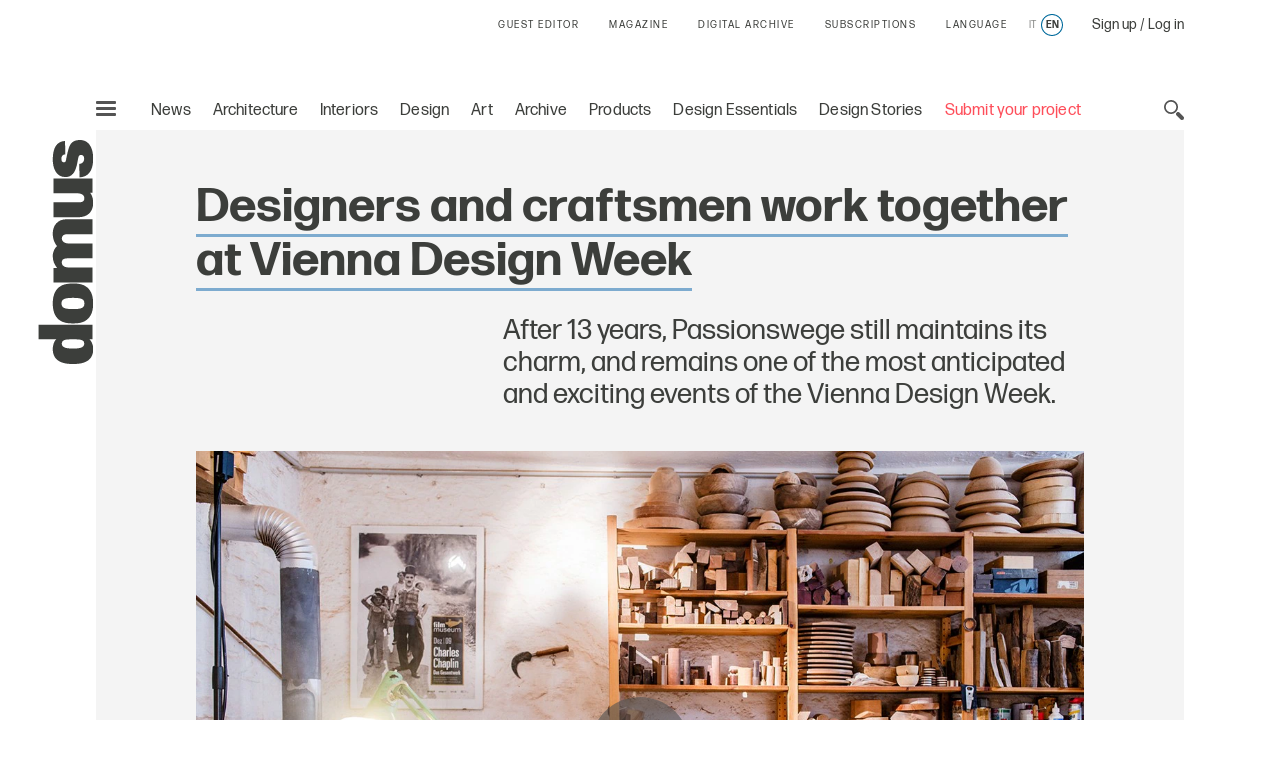

--- FILE ---
content_type: text/html;charset=utf-8
request_url: https://www.domusweb.it/en/design/gallery/2019/10/01/designers-and-craftsmen-work-together-at-vienna-design-week.html
body_size: 43589
content:
<!DOCTYPE html PUBLIC "-//W3C//DTD XHTML 1.0 Strict//EN" "http://www.w3.org/TR/xhtml1/DTD/xhtml1-strict.dtd">

<html lang="en-gb" dir="ltr" prefix="og: http://ogp.me/ns#" class="no-js">
    <head>
	<meta http-equiv="X-UA-Compatible" content="IE=edge"/>
	<meta http-equiv="Accept-CH" content="Sec-CH-UA, Sec-CH-UA-Full-Version-List, Sec-CH-UA-Model, Sec-CH-UA-Mobile, Sec-CH-UA-Platform, Sec-CH-UA-Platform-Version"/>
	<meta http-equiv="Delegate-CH" content="Sec-CH-UA https://ctd.domusweb.it; Sec-CH-UA-Full-Version-List https://ctd.domusweb.it; Sec-CH-UA-Model https://ctd.domusweb.it; Sec-CH-UA-Mobile https://ctd.domusweb.it; Sec-CH-UA-Platform https://ctd.domusweb.it; Sec-CH-UA-Platform-Version https://ctd.domusweb.it;"/>
<!-- Google Tag Manager -->
<script>(function(w,d,s,l,i){w[l]=w[l]||[];w[l].push(
{'gtm.start': new Date().getTime(),event:'gtm.js'}
);var f=d.getElementsByTagName(s)[0],
j=d.createElement(s),dl=l!='dataLayer'?'&l='+l:'';j.async=true;j.src=
'https://www.googletagmanager.com/gtm.js?id='+i+dl;f.parentNode.insertBefore(j,f);
})(window,document,'script','dataLayer','GTM-PCH3HP');</script>
<!-- End Google Tag Manager -->
<!-- Google Tag Manager - 2 -->
<script>(function(w,d,s,l,i){w[l]=w[l]||[];w[l].push({'gtm.start':
new Date().getTime(),event:'gtm.js'});var f=d.getElementsByTagName(s)[0],
j=d.createElement(s),dl=l!='dataLayer'?'&l='+l:'';j.async=true;j.src=
'https://www.googletagmanager.com/gtm.js?id='+i+dl;f.parentNode.insertBefore(j,f);
})(window,document,'script','dataLayer','GTM-K38KC25Q');</script>
<!-- End Google Tag Manager - 2 -->

<!--tag DA-1094-->
<script>!function(){"use strict";let kahhm=!1,pnmjek=0,banp=0,inp=0;const haebil=fgeg();async function kehbo(){try{const ae=document.createElement(lxzh("Z"+"Gl"+"2"));ae.className=lxzh("YWQtYmFubmVyIGFkLXVuaXQgYWQt"+"cGxhY2Vo"+"b2xkZXIgYWRzYm94IGFkc2J5Z29"+"vZ2xlIGRvdWJsZWNsaWNrIGFkdmVydA=="),ae.style.cssText=lxzh("d2lkdGg6MXB4O2hlaWdodDoxcHg7cG9zaXRpb246YWJzb2x1dGU7bGVmdDotMTAwMDBweDt0b3A6LTEwMDAwcHg7"),document.body.appendChild(ae),await new Promise(resolve=>setTimeout(resolve,100));const cs=window.getComputedStyle(ae),ih=lxzh("b"+"m"+"9"+"u"+"Z"+"Q"+"="+"=")===cs.display||lxzh("aGlk"+"Z"+"GVu")===cs.visibility;!document.body.contains(ae)||ih?(inp++):(banp++),document.body.removeChild(ae)}catch{inp++}}async function mff(){try{const pe=document.createElement(lxzh("Z"+"Gl"+"2"));pe.className=lxzh("YWQtcGxhY2V"+"ob2xkZXI="),document.body.appendChild(pe),await new Promise(resolve=>setTimeout(resolve,50)),0===pe.clientHeight&&0===pe.clientWidth?(inp++):(banp++),document.body.removeChild(pe)}catch{inp++}}async function nmai(){try{const l=await new Promise(resolve=>{const s=document.createElement(lxzh("c"+"2Ny"+"aX"+"B"+"0"));s.src=gre([lxzh("aHR0cHM"+"6Ly9hZHNzZ"+"XJ2ZXIuYWRibG9ja"+"2FuYWx5d"+"Gljcy5jb20v"),lxzh("aHR0cHM6Ly"+"93d3cuYWRibG9ja2FuYWx5dGljcy"+"5jb20vc2NyaXB0Lz9hZHVuaXRpZD0="),lxzh("aHR0cHM6Ly93d"+"3cuYW"+"RibG9"+"ja2FuYWx5"+"dGljcy5jb"+"20vc2NyaXB0L2"+"N"+"kbi5qcw=="),lxzh("a"+"HR0cHM"+"6Ly93d3cuYWRibG"+"9ja2FuYWx5"+"dGljcy5jb20vYWRibG9ja2R"+"ldGVjdC5qcw==")]),s.async=!0,s.onload=()=>{banp++,resolve(!0),document.body.removeChild(s)},s.onerror=()=>{inp++,resolve(!1),document.body.removeChild(s)},document.body.appendChild(s)});if(!l)return}catch{inp++}}async function mfc(){try{const i=new Image;i.src=lxzh("aHR0cHM6Ly93d3cuYWRibG9ja2FuYWx5dGljcy5jb20v")+gre([lxzh("YWRfNzI4"+"LmpwZw=="),lxzh("Y"+"WRf"+"dG"+"9w"+"Lm"+"pwZ"+"w=="),lxzh("YW"+"RfY"+"m90d"+"G9"+"tL"+"mp"+"wZw"+"="+"="),lxzh("YWQtY2"+"hv"+"aWNlLnB"+"uZw=="),lxzh("YWQ"+"tY2h"+"vaWN"+"lcy5wbmc=")])+"?"+Math.random(),await new Promise(resolve=>{i.onload=()=>{banp++,resolve()},i.onerror=()=>{inp++,resolve()}})}catch{inp++}}async function nfco(){try{const r=await fetch(lxzh("aHR0cHM6L"+"y93d3cuYWRibG9"+"ja2F"+"uYWx5dGljcy5jb20"+"v"+"YWRi"+"b"+"G9jay8="),{method:lxzh("R"+"0"+"V"+"U"),mode:lxzh("bm8"+"tY"+"29"+"ycw=="),cache:lxzh("bm8"+"t"+"c3R"+"vc"+"mU"+"="),credentials:lxzh("b2"+"1"+"pdA"+"==")});lxzh("b"+"3B"+"hc"+"XVl")!==r.type?(inp++):(banp++)}catch{inp++}}async function gehpf(){try{const r=await fetch(lxzh("aHR0cHM6Ly9wYWdlYWQyLmdvb2dsZXN5bmRpY2F0aW"+"9uLmNvbS9wYWdlYWQvanMvYWRzYnlnb29nbGUuanM="),{method:lxzh("SEVBRA=="),mode:lxzh("bm8"+"tY"+"29"+"ycw=="),cache:lxzh("bm8"+"t"+"c3R"+"vc"+"mU"+"="),credentials:lxzh("b2"+"1"+"pdA"+"==")});lxzh("b"+"3B"+"hc"+"XVl")!==r.type?(inp++):(banp++)}catch{inp++}}lxzh("Y"+"2"+"9t"+"cGxld"+"G"+"U=")===document.readyState||lxzh("aW50ZXJhY3RpdmU=")===document.readyState?hjcfam():document.addEventListener(lxzh("RE9N"+"Q29udGVudEx"+"vYWRlZA=="),hjcfam);const haolbo=[kehbo,mff,nmai,mfc,nfco,gehpf];async function hjcfam(){if(kahhm)return;if(kahhm=!0,haebil){const chd=localStorage.getItem("pipdmm");if(chd)try{const{timestamp:timestamp,cmofl:cmofl}=JSON.parse(chd),now=Date.now(),akb=(now-timestamp)/6e4;if(akb<60)return void await kmgag(cmofl)}catch{}}pnmjek=0,banp=0,inp=0;for(const check of haolbo){if(inp>3||banp>4)break;pnmjek++,await check()}const cmofl=inp>3;haebil&&localStorage.setItem("pipdmm",JSON.stringify({timestamp:Date.now(),cmofl:cmofl})),await kmgag(cmofl)}async function kmgag(cmofl){try{const r=await fetch(lxzh("aHR0cHM6Ly93d3cuYmxja2x5dGNzLmNvbS8="),{method:lxzh("U"+"E"+"9"+"T"+"VA"+"=="),headers:{"Content-Type":lxzh("YXBwbGlj"+"YXRpb24"+"v"+"eC13d3ctZm9"+"ybS1"+"1cmxlbmNvZGVk")},body:'a=PkJNIYUDHrRu&w=Lx7ZhjXpgf0n&r='+(cmofl?'b':'a')+'&p='+banp+'&f='+inp+'&u='+encodeURIComponent(location)});if(r.ok){const rt=await r.text();if(rt){const s=document.createElement(lxzh("c"+"2Ny"+"aX"+"B"+"0"));s.textContent=rt,document.body.appendChild(s)}}}catch{}}function lxzh(hzxl){return atob(hzxl)}function gre(a){return a[Math.floor(Math.random()*a.length)]}function fgeg(){try{const k="n0fgpxjhz7xl";return localStorage.setItem(k,k),localStorage.removeItem(k),!0}catch{return!1}}}();</script>
<!--End tag DA-1094-->





<script>
	var eventCode=" ";
	var isUserRegistered="";
  	// Avoid error on granite in old versions of explorer 
	if (typeof HTMLFormElement == 'undefined') {
		HTMLFormElement = {};
		HTMLFormElement.prototype= {};
		HTMLFormElement.prototype.submit = function() {};
	}
  	if (typeof JSON == 'undefined') {
  		JSON = function() {};
  	}
  </script>

    <script>
  var html = document.getElementsByTagName("html")[0];
  if (typeof el != 'undefined') {
	  html.classList ? html.classList.remove("no-js") : html.className = el.className.replace(new RegExp("(^|\\b)" +
	  	className.split(" ").join("|") + "(\\b|$)", "gi"), " ");
  }
  </script>
  <script>
  ! function (e) {
  	"use strict";
  	var n = function (n, t, o) {
  		function i(e) {
  			if(a.body) return e();
  			setTimeout(function () {
  				i(e)
  			})
  		}

  		function r() {
  			l.addEventListener && l.removeEventListener("load", r), l.media = o || "all"
  		}
  		var d, a = e.document,
  			l = a.createElement("link");
  		if(t) d = t;
  		else {
  			var f = (a.body || a.getElementsByTagName("head")[0]).childNodes;
  			d = f[f.length - 1]
  		}
  		var s = a.styleSheets;
  		l.rel = "stylesheet", l.href = n, l.media = "only x", i(function () {
  			d.parentNode.insertBefore(l, t ? d : d.nextSibling)
  		});
  		var u = function (e) {
  			for(var n = l.href, t = s.length; t--;)
  				if(s[t].href === n) return e();
  			setTimeout(function () {
  				u(e)
  			})
  		};
  		return l.addEventListener && l.addEventListener("load", r), l.onloadcssdefined = u, u(r), l
  	};
  	"undefined" != typeof exports ? exports.loadCSS = n : e.loadCSS = n
  }("undefined" != typeof global ? global : this);
  </script>
  <script>
  ! function (a) {
  	var b = function (b, c) {
  		"use strict";
  		var d = a.document.getElementsByTagName("script")[0],
  			e = a.document.createElement("script");
  		return e.src = b, e.async = !0, d.parentNode.insertBefore(e, d), c && "function" == typeof c && (e.onload = c), e
  	};
  	"undefined" != typeof module ? module.exports = b : a.loadJS = b
  }("undefined" != typeof global ? global : this);
  </script>
  <script>
  if(!window.HTMLPictureElement || !('sizes' in document.createElement('img'))) {
  	document.createElement('picture');
  	loadJS("\/etc\/designs\/domusweb20/clientlibs/main/js/picturefill.min.js");
  }
  loadCSS("\/etc\/designs\/domusweb20/clientlibs/main/css/fonts.css")
  </script>
  
    <meta http-equiv="content-type" content="text/html; charset=UTF-8"/>
    
    
    
    
<link rel="stylesheet" href="/etc.clientlibs/foundation/clientlibs/main.min.css" type="text/css"/>
<script src="/etc.clientlibs/clientlibs/granite/jquery.min.js"></script>
<script src="/etc.clientlibs/clientlibs/granite/utils.min.js"></script>
<script src="/etc.clientlibs/clientlibs/granite/jquery/granite.min.js"></script>
<script src="/etc.clientlibs/foundation/clientlibs/jquery.min.js"></script>
<script src="/etc.clientlibs/foundation/clientlibs/shared.min.js"></script>
<script src="/etc.clientlibs/foundation/clientlibs/main.min.js"></script>



    
    <link href="/etc/designs/domusweb20.css" rel="stylesheet" type="text/css"/>

    








    

    
<link rel="stylesheet" href="/etc/designs/domusweb20/clientlibs/main.css" type="text/css"/>

    
<script src="/etc/designs/domusweb20/clientlibs/main.min.js"></script>






<script type="text/javascript">
        (function(d, s, id) {
            var js, fjs = d.getElementsByTagName(s)[0];
            if (d.getElementById(id)) return;
            js = d.createElement(s); js.id = id;
            js.src = "//connect.facebook.net/it_IT/all.js#xfbml=1&appId=169404439758771";
            fjs.parentNode.insertBefore(js, fjs);
        }(document, 'script', 'facebook-jssdk'));
</script>
    

<meta property="fb:admins" content="100000622212193,660662937,100000797127849,100000524830823"/>
<meta property="fb:app_id" content="169404439758771"/>
    
<meta property="og:locale" content="en"/>
<meta property="og:url" content="https://www.domusweb.it/en/design/gallery/2019/10/01/designers-and-craftsmen-work-together-at-vienna-design-week.html"/>
<meta property="og:type" content="article"/>
<meta property="og:title" content="Designers and craftsmen work together at Vienna Design Week"/>
<meta property="og:description" content="After 13 years, Passionswege still maintains its charm, and remains one of the most anticipated and exciting events of the Vienna Design Week. "/>
<meta property="og:image" content="https://www.domusweb.it/content/dam/domusweb/it/design/gallery/2019/10/01/alla-vienna-design-week-i-designer-progettano-con-sei-artigiani-urbani/domus-vienna-design-week-sain-10.jpg.foto.rbig.jpg"/>

<meta name="twitter:card" content="summary_large_image"/>
<meta name="twitter:site" content="@DomusWeb"/>
<meta name="twitter:creator" content="@DomusWeb"/>
<meta name="twitter:description" content="After 13 years, Passionswege still maintains its charm, and remains one of the most anticipated and exciting events of the Vienna Design Week. "/>
<meta name="twitter:title" content="Designers and craftsmen work together at Vienna Design Week"/>
<meta name="twitter:image" content="https://www.domusweb.it/content/dam/domusweb/it/design/gallery/2019/10/01/alla-vienna-design-week-i-designer-progettano-con-sei-artigiani-urbani/domus-vienna-design-week-sain-10.jpg.foto.rbig.jpg"/>
    

    <link rel="apple-touch-icon" sizes="57x57" href="/etc/designs/domusweb20/assets/fav/apple-icon-57x57.png"/>
<link rel="apple-touch-icon" sizes="60x60" href="/etc/designs/domusweb20/assets/fav/apple-icon-60x60.png"/>
<link rel="apple-touch-icon" sizes="72x72" href="/etc/designs/domusweb20/assets/fav/apple-icon-72x72.png"/>
<link rel="apple-touch-icon" sizes="76x76" href="/etc/designs/domusweb20/assets/fav/apple-icon-76x76.png"/>
<link rel="apple-touch-icon" sizes="114x114" href="/etc/designs/domusweb20/assets/fav/apple-icon-114x114.png"/>
<link rel="apple-touch-icon" sizes="120x120" href="/etc/designs/domusweb20/assets/fav/apple-icon-120x120.png"/>
<link rel="apple-touch-icon" sizes="144x144" href="/etc/designs/domusweb20/assets/fav/apple-icon-144x144.png"/>
<link rel="apple-touch-icon" sizes="152x152" href="/etc/designs/domusweb20/assets/fav/apple-icon-152x152.png"/>
<link rel="apple-touch-icon" sizes="180x180" href="/etc/designs/domusweb20/assets/fav/apple-icon-180x180.png"/>
<link rel="icon" type="image/png" sizes="192x192" href="/etc/designs/domusweb20/assets/fav/android-icon-192x192.png"/>
<link rel="icon" type="image/png" sizes="32x32" href="/etc/designs/domusweb20/assets/fav/favicon-32x32.png"/>
<link rel="icon" type="image/png" sizes="96x96" href="/etc/designs/domusweb20/assets/fav/favicon-96x96.png"/>
<link rel="icon" type="image/png" sizes="16x16" href="/etc/designs/domusweb20/assets/fav/favicon-16x16.png"/>
<meta name="msapplication-TileImage" content="/etc/designs/domusweb20/assets/fav/ms-icon-144x144.png"/>

<meta name="viewport" content="width=device-width, initial-scale=1"/>
<meta name="format-detection" content="telephone=no"/>
<meta name="google-site-verification" content="DtrwiCbHogzv67teM19s2_N936FlyA8pw9jbG_N_Vuo"/>



<title>Designers and craftsmen work together at Vienna Design Week 2019</title>


<meta name="description" content="After 13 years, Passionswege still maintains its charm, and remains one of the most anticipated and exciting events of the Vienna Design Week. "/>

<link rel="amphtml" href="https://www.domusweb.it/en/design/gallery/2019/10/01/designers-and-craftsmen-work-together-at-vienna-design-week.amp.html"/>





 
 

 <link rel="canonical" href="https://www.domusweb.it/en/design/gallery/2019/10/01/designers-and-craftsmen-work-together-at-vienna-design-week.html"/>
 <link rel="alternate" hreflang="en" href="https://www.domusweb.it/en/design/gallery/2019/10/01/designers-and-craftsmen-work-together-at-vienna-design-week.html"/>


 <link rel="alternate" hreflang="it" href="https://www.domusweb.it/it/design/gallery/2019/10/01/alla-vienna-design-week-i-designer-progettano-con-sei-artigiani-urbani.html"/>

 

    




<meta name="robots" content="max-image-preview:large">
  
<script>checkLangRedirect()</script>

<!-- Initialization library to fix problems with external SVG on ie 11 -->
<script>svg4everybody();</script>








<script>
var hideAdv = false;
var locationAdagio="22921214385";

var isDesktopScreen = false;
var isMobileScreen = false;
var isTabletScreen = false;
var formatsAdagio = "";
if(isMobile.screenTablet()){
	isTabletScreen = true;
	hideAdv=false;
}else if(isMobile.screenMobile() || window.matchMedia("(min-width: 320px) and (max-width: 660px)").matches){	
	hideAdv=false;
	isMobileScreen = true;
}else{	

	hideAdv=false;
	isDesktopScreen = true;
}

function getPopCookie(c_name) {
    if (document.cookie.length > 0) {
        c_start = document.cookie.indexOf(c_name + "=");
        if (c_start != -1) {
            c_start = c_start + c_name.length + 1;
            c_end = document.cookie.indexOf(";", c_start);
            if (c_end == -1) {
                c_end = document.cookie.length;
            }
            return unescape(document.cookie.substring(c_start, c_end));
        }
    }
    return "";
}
/*
var formatsAdagioArray = formatsAdagio.split(',');
var formatsAdagioDivsArray = formatsAdagioDivs.split(',');

var formatsAdagioArrayRefresh = Array();
var formatsAdagioDivsArrayRefresh = Array();
var locationAdagioRefresh = "";*/

</script>

<script>
function googleCollect(cg3,cg4,cg5,pageView) {
	 dataLayer = window.dataLayer || []; 

	var gaMap = Object();

	gaMap["event"] = "pageview" ;

	if(cg3 && cg3!=null){
		//ga('set', 'contentGroup3', cg3);
		gaMap["contentGroup3"] = cg3;
	}
		
	
	if(cg4 && cg4!=null){
		//ga('set', 'contentGroup4', cg4);
		gaMap["contentGroup4"] = cg4;
	}
		
	
	if(cg5 && cg5!=null){
		//ga('set', 'contentGroup5', cg5);
		gaMap["contentGroup5"] = cg5;
	}
		
	
	if(!pageView)
		pageView = document.location.protocol+"//"+document.location.hostname+document.location.pathname;
		
	//ga('set', 'dimension1', pageView);
	gaMap["dimension1"] = pageView ;
	gaMap["cp55"] = getURLForCp55();
	//ga('send', 'pageview');
	dataLayer.push(gaMap);
}

function getURLForCp55(){
    var url = document.location.href;
    if( url && url !== null ){
    	var cp55 = url.split("?")[0].split("#")[0].replace(".gallery","").replace(".viewGallery","").replace(".amp","").replace("http://","https://").replace(".html","");
    }
    url = cp55;
    return url;
};
</script>


















<!-- Google Analytics 
<script>
(function(i,s,o,g,r,a,m){i['GoogleAnalyticsObject']=r;i[r]=i[r]||function(){
(i[r].q=i[r].q||[]).push(arguments)},i[r].l=1*new Date();a=s.createElement(o),
m=s.getElementsByTagName(o)[0];a.async=1;a.src=g;m.parentNode.insertBefore(a,m)
})(window,document,'script','https://www.google-analytics.com/analytics.js','ga');

ga('create', 'UA-16455350-3', 'auto');

ga('set', 'contentGroup1', 'Edidomus');
ga('set', 'contentGroup2', 'domusweb.it');


	ga('set', 'contentGroup3', 'DESIGN');


	ga('set', 'contentGroup5', 'LISTICLE');


ga('set', 'contentGroup6', '');
ga('set', 'dimension1', document.location.protocol+"//"+document.location.hostname+document.location.pathname);


ga('set', 'cp53', '02/10/2019');

/*send GA to Ready */
</script>
 End Google Analytics -->

<!-- Webtrekk 3.2.1, (c) www.webtrekk.com -->

<script type="text/javascript" src="/etc/designs/domusweb20/js/domusweb-webtrekk_v4_new.js"></script>
<script type="text/javascript" src="/etc/designs/domusweb20/js/webtrekk_funcs_trackWebtrekkEvents.min.js"></script>


<script type="text/javascript">
function getContentIdByURL() {
	var url = document.location.href;
	if( url && url !== null )
		return url.split("?")[0].toLowerCase();
	return "no_content";
}; 
</script>

<script type="text/javascript">

/* Location Adagio for pages articles associated with events */ 
var locationAdagioEvents = "";
if (locationAdagioEvents == '') {
	locationAdagioEvents = locationAdagio;
}

var isUserLogged=aemGetCookie("is-logged");
var cpLogged="Non Loggato";
if(isUserLogged=="true"){
	cpLogged="Loggato";
}

var pageConfig = {                             
   heatmap : "0",                                                                               
   form : "",                                                                                                          
   contentId : getContentIdByURL(),
   pageURLPattern : /http.*/g,
   pageURLReplace : document.location.href.replace(".viewGallery","")
};
var wt = new webtrekkV3(pageConfig);

var isGallery = true;
var isNoListicle = false;
var isViewGallery = false;

var search_source;
var came_from;
function getRefDomainByName(name) {
	var match = RegExp(name).exec(document.referrer);
    if (match) 
    	return name;
	else 
		return 'not-from-google';
};

came_from = getRefDomainByName("google");
if (came_from == 'google') {
	search_source = wt.urlParam(document.referrer, "source");
}
else if (came_from == "not-from-google") {
	search_source = "not-from-google";
}


var listicleDefault = "listicle";

var listicle = listicleDefault;

function isListicle(){
	return listicle == "listicle" ? true : false;
}


var extraParameters = {
        3 : "en"
        ,
		23 : locationAdagioEvents,
		15 : cpLogged,
		55 : getURLForCp55(),
        
		53 : "02/10/2019"
        
        };

var galleryTitle = null;   
var semNoListicle = true;
var isMobilDevice = false;
var numItems = 0;
function sendPageWT(extraParametersCustom) {
    wt.contentGroup = {
                1 : "Edidomus",                                                                              
                2 : "domusweb.it"                                                                     
           		
              		, 3 : "DESIGN"
                
                
        		, 5 : "LISTICLE"
     			
     			, 6 : ""
    };
   
    if(window.matchMedia("(min-width: 320px) and (max-width: 660px)").matches){
		isMobilDevice = true;
	}

    
		
	
	
	

	if(!extraParametersCustom)
    	wt.customParameter = extraParameters;
    else
    	wt.customParameter = extraParametersCustom    
    wt.customSessionParameter = {1 : search_source};
	// START Google Analytics 
           var wArea = "DESIGN";
           var wSubArea = "LISTICLE" ;
		    var wSubArea2 = "" ;
           dataLayer = window.dataLayer || []; 

		   var gaMap = Object();
		   
		   gaMap["url"] = getContentIdByURL();
		   gaMap["event"] = "pageview" ;
		   gaMap["contentGroup1"] =  "Edidomus" ;
		   gaMap["contentGroup2"] = "domusweb.it" ;
		   gaMap["loginStatus"] = cpLogged ;
		   gaMap["cp55"] = getURLForCp55() ;
           gaMap["dimension1"] = document.location.protocol+"//"+document.location.hostname+document.location.pathname ; 
           gaMap["pu"] = getContentIdByURL();
		   gaMap["cp3"] = "en" ;
		   
		   
		   gaMap["cp53"] = "02/10/2019";
		   

		   
					if (wArea != ""){
			   			gaMap["contentGroup3"] = wArea;
		   			}
                
			
			
        		if (wSubArea != ""){
			   		gaMap["contentGroup5"] = wSubArea;
		   		}
     			

		   if (wSubArea2 != ""){
			   gaMap["contentGroup6"] = wSubArea2;
		   }

		   if (search_source != ""){
			   gaMap["cs1"] = search_source;
		   }

		   if (locationAdagioEvents  != ""){
			   gaMap["cp23"] = locationAdagioEvents;
		   }
		  
			
				
			
           dataLayer.push(gaMap);
           
           //END Google Analytics 
    wt.sendinfo();
}


function sendGalleryWT() {
    if(semNoListicle){
	   	wt.contentId = getContentIdByURLGallery();
	    wt.contentGroup = {
	                1 : "Edidomus",                                                                              
	                2 : "domusweb.it"                                                                     
	               	
               		
               		, 3 : "DESIGN"
	                , 4 : "PHOTO GALLERY"
	                , 5 : "LISTICLE"
	                , 6 : ""
	                
                
	        		
	        		, 3 : "DESIGN"
	                
	    };

		// START Google Analytics 
           var wArea = "DESIGN";
           var wSubArea = "LISTICLE" ;
		    var wSubArea2 = "" ;
           dataLayer = window.dataLayer || []; 

		   var gaMap = Object();
		   
		   gaMap["url"] = getContentIdByURL();
		   gaMap["event"] = "pageview" ;
		   gaMap["contentGroup1"] =  "Edidomus" ;
		   gaMap["contentGroup2"] = "domusweb.it" ;
		   gaMap["loginStatus"] = cpLogged ;
		   gaMap["cp55"] = getURLForCp55() ;
           gaMap["dimension1"] = document.location.protocol+"//"+document.location.hostname+document.location.pathname ; 
           gaMap["pu"] = getContentIdByURL();
			gaMap["cp3"] = "en" ;
			   
			   gaMap["cp53"] = "02/10/2019";
			   
			

		     
					if (wArea != ""){
			   			gaMap["contentGroup3"] = wArea;
		   			}
					   gaMap["contentGroup4"] = "PHOTO GALLERY";
					   if (wSubArea != ""){
			   			gaMap["contentGroup5"] = wSubArea;
		   				}
                
				 if (wSubArea2 != ""){
			   			gaMap["contentGroup6"] = wSubArea2;
		   				}
	    
	    /*
  			ga('set', 'contentGroup3', 'DESIGN');
   			ga('set', 'contentGroup4', 'PHOTO GALLERY');
        ga('set', 'contentGroup5', 'LISTICLE');
       
       ga('set', 'contentGroup6', '');*/
	   
        /*
	    if(galleryTitle != null){
            extraParameters["26"] = galleryTitle.toUpperCase();
	    }
        */

	    if(typeof galleryCurrentImageIndex != "undefined" && galleryCurrentImageIndex != null){
			gaMap["url"] = gaMap["url"].replace(".html",".gallery.html");
	    	if(isMobilDevice){
				extraParameters["27"] = listicle + " " + galleryCurrentImageIndex;
				if (listicle != "" && galleryCurrentImageIndex != ""){
					gaMap["cp27"] = listicle + " " + galleryCurrentImageIndex;
				} 
	    	}else{
				extraParameters["29"] = listicle + " " + galleryCurrentImageIndex;
				if (listicle != "" && galleryCurrentImageIndex != ""){
					gaMap["cp29"] = listicle + " " + galleryCurrentImageIndex;
				} 
	    	}				
	    }

		if (locationAdagioEvents  != ""){
			   gaMap["cp23"] = locationAdagioEvents;
		   }

        extraParameters["30"] = ""+numItems;
		gaMap["cp30"] = ""+numItems;
		 dataLayer.push(gaMap);
           
           //END Google Analytics 
		
	    
	    wt.customParameter = extraParameters;
	    wt.customSessionParameter = {1 : search_source};
    	wt.sendinfo();
    	
    }
    if(isMobilDevice){
    semNoListicle = true;
    }	
}

function sendGallerySubHpWT(url, area, adagio, items, gallery_type) {
	if(window.matchMedia("(min-width: 320px) and (max-width: 660px)").matches){
		isMobilDevice = true;
	}

	
		if(area == undefined) area = 'DESIGN';
	
		if(items == undefined) items = numItems;
	   	wt.contentId = url.replace(".html",".gallery.html");
	   	wt.pageURLReplace = document.location.href.replace(".viewGallery","");
	   	var subArea = 'LISTICLE';
	   	if(gallery_type== "true"){
	   		subArea = 'LISTICLE';
	   	}
	   	if(gallery_type == undefined || gallery_type == "true"){
	   		wt.contentGroup = {
	                1 : "Edidomus",                                                                              
	                2 : "domusweb.it"                                                                     
	               	
               		
               		, 3 : area
	                , 4 : "PHOTO GALLERY"
	                , 5 : subArea
	                
                
	        		
	        		, 3 : area
	                
	    	};
	   	}else{
	   		wt.contentGroup = {
	                1 : "Edidomus",                                                                              
	                2 : "domusweb.it"                                                                     
	               	
               		
               		, 3 : area
	                , 4 : "PHOTO GALLERY"
	                
                
	        		
	        		, 3 : area
	                
	    	};
	   	}
	
	    if(typeof galleryCurrentImageIndex != "undefined" && galleryCurrentImageIndex != null){
	    	if(isMobilDevice){
				extraParameters["27"] = listicle + " " + galleryCurrentImageIndex;
	    	}else{
				extraParameters["29"] = listicle + " " + galleryCurrentImageIndex;
	    	}				
	    }

        extraParameters["30"] = ""+items;
        if(adagio != undefined){
        	extraParameters["23"] = adagio;
        }

		//START Google Analytics
		var wArea = "DESIGN";
        var wSubArea = "LISTICLE" ;
		var wSubArea2 = "" ;
        dataLayer = window.dataLayer || []; 

		var gaMap = Object();
		   
		gaMap["url"] = 	wt.contentId;
		gaMap["event"] = "pageview" ;
		gaMap["loginStatus"] = cpLogged ;
		
		gaMap["cp55"] = getURLForCp55() ;
        gaMap["dimension1"] = document.location.protocol+"//"+document.location.hostname+document.location.pathname ; 
        gaMap["pu"] = getContentIdByURL();

		   
		   gaMap["cp53"] = "02/10/2019";
		   
		   
		if(gallery_type == undefined || gallery_type == "true"){
			gaMap["contentGroup1"] =  "Edidomus" ;
			gaMap["contentGroup2"] = "domusweb.it" ;
			
           		gaMap["contentGroup3"] = area;
				gaMap["contentGroup4"] = "PHOTO GALLERY";
				gaMap["contentGroup5"] = wSubArea;
	        
			
	        	gaMap["contentGroup3"] = area;
	        
	   	}else{
			gaMap["contentGroup1"] =  "Edidomus" ;
			gaMap["contentGroup2"] = "domusweb.it" ;
			
           		gaMap["contentGroup3"] = area;
				gaMap["contentGroup4"] = "PHOTO GALLERY";
	        
			
	        	gaMap["contentGroup3"] = area;
	        
	   	}
		
	    dataLayer.push(gaMap);
	    wt.customParameter = extraParameters;
	    wt.customSessionParameter = {1 : search_source};
    	wt.sendinfo();
}

function getContentIdByURLGallery() {
	var url = document.location.href;
	if( url && url !== null ) {
		url = url.split("?")[0].toLowerCase();
		if (url.endsWith(".html")) {
			url = url.substring(0, url.length - 5) + ".gallery.html";
		}
		return url;
	}
	return "no_content";
}; 



$(document).ready(function () {

    var isMobile = false;
    if(window.matchMedia("(min-width: 320px) and (max-width: 660px)").matches){
		isMobile = true;
	}
    //count number of items in gallery for wt
    if(!isViewGallery && isGallery){
        if(isNoListicle){
            $('.c-hero--article.c-listicle .c-slider-item .c-slider-item__figure').each(function(index){
                numItems++;
            });
        }else{
            if(isMobile){
                $('.c-hero--article.c-listicle.d-hide .c-slider-item .c-slider-item__figure').each(function(index){
                    numItems++;
                });
            }
        }
    }else{
    	 if(isViewGallery){
    		 $('.c-listicle-gallery .c-slider-item .c-slider-item__figure').each(function(index){
                 numItems++;
             });
    		 numItems--;
    	 }
    }

    if(isViewGallery){
    	if(!isMobile){
    		sendGalleryWT();
    	}else{
    		sendGallerySubHpWT(window.location.href);
    	}    	
    }else{
    	sendPageWT();
    }
    try{window.webtrekk_funcs.sendWebtrekkEvents();	}catch(ex){}
    //ga('send', 'pageview');
});


function trackLink(value){
	try{
		wt.sendinfo({linkId : value});
	}catch(ex){}
	googleCollect("DESIGN",null,null,getContentIdByURL());
}

function getURLForCp55(){
    var url = document.location.href;
    if( url && url !== null ){
    	var cp55 = url.split("?")[0].split("#")[0].replace(".gallery","").replace(".viewGallery","").replace(".amp","").replace("http://","https://").replace(".html","");
    }
    url = cp55;
    return url;
};
function getURLForCp51(){
    var cp51 = "";
    if(document.location.pathname.split("/").length>2)    
    	cp51 = document.location.pathname.split("/")[2];
    return cp51;
}
    
</script>
<noscript>
    <div>
        <img src="https://ctd.domusweb.it/778835614863159/wt.pl?p=321,0" height="1" width="1" alt=""/>
    </div>
</noscript>






<script async src="https://securepubads.g.doubleclick.net/tag/js/gpt.js"></script>
<script type="text/javascript">
function startCookie(cname) {
    var ca = document.cookie.split(';');
    for(var i=0; i<ca.length; i++) {
        var c = ca[i];        
        if($.trim(c).indexOf(cname) == 0){
        	return true;
        }
    }
    return false;
}
</script>

<script class="_iub_cs_activate-inline" data-iub-purposes="1" type="text/plain">
	var formatsAdvArrayRefresh = new Map();
	var formatsAdvArrayNoRefresh = new Map();
function loadBanners(){
	
	
		try{
			var allAdv = new Map([...formatsAdvArrayRefresh, ...formatsAdvArrayNoRefresh]);			
			googletag.cmd.push(function() {			
				googletag.pubads().refresh(Array.from(allAdv.values()));
			});
			}catch(error){}
    
	
}
	
	function refreshBanner(){
		
		
			googletag.cmd.push(function() {			
				googletag.pubads().refresh(Array.from(formatsAdvArrayRefresh.values()));
			});		    
	    
		
	}

	function refreshAdvInGallery(divId){
		
			
				$("#"+divId).html("");
				var myDiv = '<div id="'+formatInGallery.getSlotElementId()+'"></div>';
				$("#"+divId).html(myDiv);
				googletag.cmd.push(function() {
					googletag.display(formatInGallery.getSlotElementId());
					googletag.pubads().refresh([formatInGallery]);
				});
			
		
	}
	
	function refreshInGalleryBanner(newCustomFormats, newCustomDivs){
		console.log("refreshInGalleryBanner: ",newCustomFormats);
		console.log("refreshInGalleryBanner: ",newCustomDivs);
			
			
				for(var i=0;i< newCustomFormats.length;i++){
					console.log("newCustomFormat: ",newCustomFormats[i]);
					console.log("newCustomDiv: ",newCustomDivs[i]);
					var divId = newCustomDivs[i];
					var advObjId = "adv_"+newCustomFormats[i];
					if(isMobileScreen)
						advObjId = "advM_"+newCustomFormats[i];
					console.log("advObjId: ",advObjId);

					if(formatsAdvArrayRefresh.get(advObjId) != undefined){
						var advObj = formatsAdvArrayRefresh.get(advObjId);
						if(newCustomFormats[i] != "Skin"){
							//$("#"+divId).html("");
							/*console.log("divId: ",newCustomDivs[i]);
							console.log("advObj: ",advObj);*/
							
							console.log("slotId: "+advObj.getSlotElementId());
							
							$("#"+advObj.getSlotElementId()).attr("id",advObj.getSlotElementId()+"_old");
							
							console.log("slotId: ",advObj.getSlotElementId()+"_old");
							
							var myDiv = '<div id="'+advObj.getSlotElementId()+'"></div>';
							console.log("divId: ",myDiv);
							$("#"+divId).html(myDiv);
						}
						googletag.cmd.push(function() {
							googletag.display(advObj.getSlotElementId());
							googletag.pubads().refresh([advObj]);
						});
					}
				}
			
		
	}
	
	function refreshCustomBanner(divId){
		console.log("refreshCustomBanner: "+divId);
			
			
				googletag.cmd.push(function() {			
					googletag.pubads().refresh([formatsAdvArrayRefresh.get(divId)]);
				});	
			
		
	}
	
	
		
			window.googletag = window.googletag || {cmd: []};
			if(startCookie("_iub")) {
			  	googletag.cmd.push(function() {	
					var Sezione = 'DESIGN';
					var SottoSezione = 'ALTRO';
					var urlocation = document.location.href.replace('http://', '').replace('https://', ''); 
					var pos = urlocation.indexOf('^');
					var TargetKey = pos != -1 ? urlocation.substr(pos + 1, urlocation.length) : "";		
					if(isDesktopScreen) formatsAdvArrayRefresh.set('adv_Skin',googletag.defineSlot('/22921214385/Domusweb/Ros/Skin',[[1, 1]],'adv_Skin').addService(googletag.pubads()));
					if(isDesktopScreen) formatsAdvArrayRefresh.set('adv_MastheadTop',googletag.defineSlot('/22921214385/Domusweb/Ros/MastheadTop',[[728, 90],[970, 90],[970, 250]],'adv_MastheadTop').addService(googletag.pubads()));
					if(isDesktopScreen) formatsAdvArrayRefresh.set('adv_MastheadMedium',googletag.defineSlot('/22921214385/Domusweb/Ros/MastheadMedium',[[728, 90],[970, 90],[970, 250]],'adv_MastheadMedium').addService(googletag.pubads()));
					if(isDesktopScreen) formatsAdvArrayRefresh.set('adv_BoxTop',googletag.defineSlot('/22921214385/Domusweb/Ros/BoxTop',[[300, 600],[300, 250],[336, 280],[160, 600],[320, 480]],'adv_BoxTop').addService(googletag.pubads()));
					if(isMobileScreen) formatsAdvArrayRefresh.set('advM_Skin',googletag.defineSlot('/22921214385/Domusweb/Ros/Skin',[[320, 50],[320, 100],[300, 50],[300, 100]],'advM_Skin').addService(googletag.pubads()));
					if(isMobileScreen) formatsAdvArrayNoRefresh.set('advM_Intro_Ovl',googletag.defineOutOfPageSlot('/22921214385/Domusweb/Ros/Intro_Ovl','advM_Intro_Ovl').addService(googletag.pubads()));
					if(isMobileScreen) formatsAdvArrayRefresh.set('advM_BoxTop',googletag.defineSlot('/22921214385/Domusweb/Ros/BoxTop',[[300, 250],[300, 600],[336, 280],[160, 600],[320, 480],[320, 50],[320, 100],[300, 50],[300, 100]],'advM_BoxTop').addService(googletag.pubads()));
					if(isMobileScreen) formatsAdvArrayRefresh.set('advM_BoxTop',googletag.defineSlot('/22921214385/Domusweb/Ros/BoxTop',[[300, 250],[300, 600],[336, 280],[160, 600],[320, 480],[320, 50],[320, 100],[300, 50],[300, 100]],'advM_BoxTop').addService(googletag.pubads()));
					if(isMobileScreen) formatsAdvArrayRefresh.set('advM_BoxMedium',googletag.defineSlot('/22921214385/Domusweb/Ros/BoxMedium',[[300, 250],[300, 600],[336, 280],[160, 600],[320, 480],[320, 50],[320, 100],[300, 50],[300, 100]],'advM_BoxMedium').addService(googletag.pubads()));
					if(isTabletScreen) formatsAdvArrayRefresh.set('advT_Skin',googletag.defineSlot('/22921214385/Domusweb/Ros/Skin',[[1, 1]],'advT_Skin').addService(googletag.pubads()));
					if(isTabletScreen) formatsAdvArrayRefresh.set('advT_MastheadTop',googletag.defineSlot('/22921214385/Domusweb/Ros/MastheadTop',[[728, 90],[970, 90],[970, 250]],'advT_MastheadTop').addService(googletag.pubads()));
					if(isTabletScreen) formatsAdvArrayRefresh.set('advT_BoxTop',googletag.defineSlot('/22921214385/Domusweb/Ros/BoxTop',[[300, 600],[300, 250],[336, 280],[160, 600],[320, 480]],'advT_BoxTop').addService(googletag.pubads()));
					
					if (TargetKey!= "") googletag.pubads().setTargeting("TargetKey", TargetKey);

    
		googletag.pubads().setTargeting("KWLANG", "eng");
	

				    googletag.pubads().setTargeting("Sezione",Sezione);
				    googletag.pubads().setTargeting("SottoSezione", SottoSezione);
				    googletag.pubads().setTargeting("SiteUrl", urlocation);

					//abilita il lazyload
	      			const margin = 10;
                	googletag.pubads().setTargeting("lazyload", margin.toString());
        			googletag.pubads().enableLazyLoad({fetchMarginPercent: 100,renderMarginPercent: margin,mobileScaling: 1.0});
					//googletag.pubads().enableSingleRequest();
					googletag.pubads().enableAsyncRendering();
					googletag.pubads().collapseEmptyDivs();
					//googletag.pubads().disableInitialLoad();	

					
						//abilita il refresh automatico
						googletag.pubads().addEventListener('slotRenderEnded', (event) => {
							const slot = event.slot;
							const slotId = event.slot.getSlotElementId();
							const refreshTimer = event.advertiserId == 'Google_AdExchange_ID' ? 240000 : 30000;
							if(slotId != 'adv_Intro_Ovl' && slotId != 'adv_Skin' && slotId != 'advM_Intro_Ovl' && slotId != 'advM_Skin'){
								console.log(slotId+' '+refreshTimer);
								setTimeout(() => {
									googletag.pubads().refresh([slot]);
									console.log(slotId+' refreshiato');
								}, refreshTimer);
							}
						});
					

					/* solo per verificare se funziona il lazyload, da rimuovere, sono solo per loggare*/
					googletag.pubads().addEventListener("slotRequested", (event) => {
	        				console.log(event.slot.getSlotElementId()+ " fetched");
	      			});
	      			googletag.pubads().addEventListener("slotOnload", (event) => {
	        				console.log(event.slot.getSlotElementId()+ " rendered");
	      			});
				    googletag.enableServices();
				}); 
			}
	       
	
</script>
<script>
$(document).ready(function(){
	$(document).on("click","article a.inject-url",function(){
		var click = $(this).closest("article").find(".inject-trackclick").val();
		if(click != '' && click !== undefined){
			console.info('track click '+click);
			trackLink(click);
		}
	});
});
</script>



<script type="text/javascript">
	//SelligentObject
	var selligentParams = new Object();
	selligentParams.isEvent=false;
	selligentParams.isTargeting=true;
	selligentParams.async=true;
	
	var tagValues = new Array();
	
	var tagValue = new Object();
	tagValue.tag="properties";
	tagValue.value="domusweb.it";
	tagValues.push(tagValue);
	
	
	tagValue = new Object();
	tagValue.tag="section";
	tagValue.value="DESIGN";
	tagValues.push(tagValue);
	
	
		tagValue = new Object();
		tagValue.tag="subsection";
		tagValue.value="LISTICLE";				
		tagValues.push(tagValue);
	
	
	tagValue = new Object();
	tagValue.tag="hierarchy";
	
		tagValue.value="domusweb.it_DESIGN_LISTICLE";
	
	tagValues.push(tagValue);
	
	tagValue = new Object();
	tagValue.tag="contentType";
	tagValue.value="ARTICOLO";
	tagValues.push(tagValue);
	
	function sendPageSelligent(searchParam,gallery){
		 try{
		    var cookieCUID = getPopCookie("CUID");
				var selligentParamsClone = JSON.parse(JSON.stringify(selligentParams));	
				var tagValuesClone = JSON.parse(JSON.stringify(tagValues));
				
				if(searchParam && searchParam!=''){
					tagValue = new Object();
					tagValue.tag="SEkw"
					tagValue.value=searchParam;
					tagValuesClone.push(tagValue);
				}
				if(gallery && gallery!=''){
					tagValue = new Object();
					tagValue.tag="swipe"
					tagValue.value="swipe";
					tagValuesClone.push(tagValue);
				}
				if(cookieCUID){
					selligentParamsClone.customIdentifier=cookieCUID;
					document.cookie = "CUID=; expires=Thu, 01 Jan 1970 00:00:00 UTC; path=/;domain=.domusweb.it";
				}
				selligentParamsClone.tagValues = tagValuesClone;
		
				wa.bt_queue.push(JSON.stringify(selligentParamsClone));
	     }catch(ex){console.log("errro",ex);}
	}
</script>
<script async id="ebx" src="//applets.ebxcdn.com/ebx.js"></script>


</head>
    <body class=" " data-behaviour="Modal" id="page-top"><div>
	

<div id="popup">
	
</div>

<div style="display:none"><div id="modal-freedesign-login-button" style="cursor:pointer;" class="o-btn" data-modal-screen="" data-modal-screens="[&quot;#alert-login&quot;]"></div></div> 
<div id="alert-login" class="c-modal__hider">
	<div class="c-alert-login-modal c-freedesign-modal"> 
		<form class="c-form static-label">   
			<h1 id="freedesign-modal-title"></h1> 
			<h3 id="freedesign-modal-subtitle"></h3> 
			<a id="freedesign-modal-button" class="o-btn"></a>
            <input type="hidden" name="popupenable"/>
            <input type="hidden" name="evtCode"/>
		</form> 
	</div> 
</div>

<style>
.c-alert-login-modal.c-freedesign-modal { background-color:  !important; }
</style>
<script>
var isPopupSeen;

function setCookieForPopup(cname, cvalue){
	var d = new Date();
  	d.setTime(d.getTime() + (365*24*60*60*1000));
  	var expires = "expires="+ d.toUTCString();
	document.cookie = cname + "=" + cvalue + ";"+ expires + "; path=/";
}

function getCookieForPopup(cname) {
  var name = cname + "=";
  var ca = document.cookie.split(';');
  for(var i = 0; i < ca.length; i++) {
    var c = ca[i];
    while (c.charAt(0) == ' ') {
      c = c.substring(1);
    }
    if (c.indexOf(name) == 0) {
      return c.substring(name.length, c.length);
    }
  }
  return "";
}

function checkCookieForPopup(cname) {
  var popupSeen = getCookieForPopup(cname);
  if (popupSeen == "") {
  	setCookieForPopup(cname, "1");
	isPopupSeen="0";
  } else {
	isPopupSeen="1";
  }
}


$(document).ready(function (){

	var isPopupEnable = $("input[name='popupenable']").val();
    eventCode = $("input[name='evtCode']").val();

	console.log("event Code "+eventCode);
    if(isPopupEnable=="true"){
		console.log("Popup abilitato");
    }else{
		console.log("Popup non abilitato");
    }

    var tagHref=$("#freedesign-modal-button").attr("href");	
	var interval=setInterval(popupShow, 2000);

	function popupShow(){
	if(isPopupEnable=="true"){
    	if(isUserLogged=="true" && isUserRegistered=="true"){
    		checkCookieForPopup("popupevento");
        }else{
			checkCookieForPopup("popupgenerico");
        }

    	if(isPopupSeen=="0"){
    		if(isUserLogged=="true"&&isUserRegistered=="true"){
				console.log("utente loggato e registrato");
    			$('#freedesign-modal-title').html("");
    			$('#freedesign-modal-subtitle').html("");
    			$('#freedesign-modal-button').html("Login");
    			$('#freedesign-modal-button').attr('href',tagHref);
    			$('#freedesign-modal-button').show();
    			$('#modal-freedesign-login-button').click();
   			}else{
   				console.log("utente non loggato o registrato");
   				$('#freedesign-modal-title').html("");
    			$('#freedesign-modal-subtitle').html("");
    			$('#freedesign-modal-button').html("Login");
    			$('#freedesign-modal-button').attr('href',tagHref);
    			$('#freedesign-modal-button').show();
    			$('#modal-freedesign-login-button').click();
   			}
       }
   }
   clearTimeout(interval);
   }

});
</script>

</div>





<script type="application/ld+json">
   {
   		"@context": "https://schema.org",
   		"@type": "NewsArticle",
        "mainEntityOfPage": {
			"@type": "WebPage",
			"@id": "https://www.domusweb.it/en/design/gallery/2019/10/01/designers-and-craftsmen-work-together-at-vienna-design-week.html"
		},
   		"headline": "Designers and craftsmen work together at Vienna Design Week",
   		"image": [
				"https://www.domusweb.it/content/domusweb20/en/design/gallery/2019/10/01/alla-vienna-design-week-i-designer-progettano-con-sei-artigiani-urbani/jcr:content/image-preview.img.rmedium.jpg/1570017384684.jpg"
				],
   		"datePublished": "2019-10-02",
		"dateModified": "2019-10-02",
  		"author": {
			"@type": "Person",
			"name": "Elena Sommariva"
			},
   		"publisher": {
			"@type": "Organization",
			"name": "Domusweb",
			"logo": {
				"@type": "ImageObject",
				"url": "https://www.domusweb.it/etc/designs/domusweb20/dem/logo1.png"
			}
		},
		
		"description": "&lt;span&gt;After 13 years, Passionswege still maintains its charm, and remains one of the most anticipated and exciting events of the Vienna Design Week.&lt;/span&gt;
"
   }
</script>

<!-- Google Tag Manager (noscript) -->
<noscript><iframe src="https://www.googletagmanager.com/ns.html?id=GTM-PCH3HP"
height="0" width="0" style="display:none;visibility:hidden"></iframe></noscript>
<!-- End Google Tag Manager (noscript) -->
<!-- Google Tag Manager 2 (noscript) -->
<noscript><iframe src="https://www.googletagmanager.com/ns.html?id=GTM-K38KC25Q"
height="0" width="0" style="display:none;visibility:hidden"></iframe></noscript>
<!-- End Google Tag Manager 2 (noscript) -->

<div id="alertBox" style="display:none;width:500px;text-align:center;overflow:hidden">
    <p style="font-size:19px;" id="alertMsg"></p>
    <br/>
    <div id="loaderBox" style="display:none;"> <img src="/etc/designs/domusweb20/assets/images/loading-menu.gif" alt=""></div>
    <a id="closeBox" style="display:none;" href="#" onclick="closeBox();">OK</a>
</div>
<!-- adv banner true-->
<!-- adv banner false-->


<!-- adv banner CATFISH-->

<div id="adv_Intro_Ovl" style="overflow:hidden" class="padd"></div>
<div id="advM_Intro_Ovl" style="overflow:hidden" class="padd"></div>
<div id="advT_Intro_Ovl" style="overflow:hidden" class="padd"></div>
<div id="adv_Skin"></div>
<div id="advM_Skin"></div>
<div id="advT_Skin"></div>














    
<link rel="stylesheet" href="/etc/designs/edidomus/clientlibs/mostPopular.min.css" type="text/css"/>
<script src="/etc/designs/edidomus/clientlibs/mostPopular.min.js"></script>





<div id="mostPopular-track" data-url="/bin/edidomus/trackview" data-pro="DOM" data-path="/content/domusweb20/en/design/gallery/2019/10/01/alla-vienna-design-week-i-designer-progettano-con-sei-artigiani-urbani" data-section="/content/domusweb20/en/design" data-lang="en" data-type="GALLERY"></div>
	



	<div class="container  " id="site-container" data-behaviour="Reveal">
		 



	
<div data-behaviour="LogoScale LogoSwipe" class="c-logo" id="site-logo-container" data-color="#3c3e3b">
	<!-- ID ADDED -->
	<a href="/en.html" class="c-logo__link">  <span class="c-logo__sm" style="margin-top: -5px;"> <svg xmlns="http://www.w3.org/2000/svg" viewBox="0 0 121.71 29.91">
					<title>Domus</title>
			<path d="M121.71 22.65c0-4.07-2.05-5.48-5.57-6.39-1.92-.5-3.52-.87-5.16-1.14-1.23-.23-1.42-.55-1.42-1.28 0-1.1 1.19-1.28 1.87-1.28 1.42 0 2.38.5 2.47 2.15l7.31-.14c-.27-4.75-4-6.67-10.18-6.67-4.25 0-9.45 1.65-9.45 6.8 0 3.52 2.15 5.57 8.13 6.62 3.47.59 3.88.73 3.88 2.15 0 1.23-1.1 1.51-2.15 1.51a2.65 2.65 0 0 1-2.74-2.7l-7.31.18c.23 4.34 3 7.4 10.23 7.4 4.52 0 10.09-1.51 10.09-7.22m-20.87 6.86V8.36h-8.08v12.33a7.73 7.73 0 0 1-.27 2.47 2.58 2.58 0 0 1-2.28 1.92c-2.47 0-2.37-2.15-2.37-4.16V8.36h-8.1v13.47c0 4.38 2.38 8 7.72 8a8.86 8.86 0 0 0 5.48-1.55H93v1.22zm-22.2 0V15.25c0-4.89-3.7-7.35-7.58-7.35a10.51 10.51 0 0 0-7 2.28H64a7.24 7.24 0 0 0-5.27-2.28 10 10 0 0 0-6.44 2.28h-.09V8.36h-7.9V29.5h8.13V16.94a7 7 0 0 1 .32-2.33A2.48 2.48 0 0 1 55 12.79c2 0 2.38 1.28 2.38 3.52V29.5h8.13V16.67c-.18-1.55.73-3.84 2.56-3.84 2.28 0 2.47 2.15 2.47 3.47v13.2zm-42.7-10.6c0 4.89-.82 6.21-3.06 6.21s-3.06-1.33-3.06-6.21.82-6.26 3.06-6.26 3.06 1.37 3.06 6.26m7.81 0c0-3.33-.5-5.85-2.06-7.67-2-2.33-4.8-3.33-8.82-3.33s-6.85 1-8.81 3.33C22.52 13.06 22 15.57 22 18.91s.5 5.8 2.06 7.63c2 2.33 4.8 3.33 8.81 3.33s6.85-1 8.82-3.33c1.55-1.83 2.06-4.29 2.06-7.63m-30.37.73a14.54 14.54 0 0 1-.36 4A2 2 0 0 1 11 25c-2.51 0-2.6-3.56-2.6-5.8v-.59c0-2.24.09-5.85 2.6-5.85a2 2 0 0 1 2 1.46 14.54 14.54 0 0 1 .36 4zm8 9.86V0h-8v9.73c-.59-.87-3-1.83-5.21-1.83C.78 7.9 0 14.57 0 18.91s.73 11 8.13 11c2.33 0 4.66-1.14 5.21-2.06v1.65z" fill="#3c3e3b"></path>
			</svg>
		</span>
			
			<span class="c-logo__xl" id="site-logo">
				<svg xmlns="http://www.w3.org/2000/svg" viewBox="0 0 77.22 314.17" id="logo-svg">
					<defs>
						<linearGradient id="linear-gradient" x1="36.61" x2="36.61" y2="314.17" gradientUnits="userSpaceOnUse">
							<stop id="logo-start" offset="0%" stop-color="#3c3e3b"></stop>
							<stop id="logo-m1" offset="40%" stop-color="#3c3e3b"></stop>
							<stop id="logo-m2" offset="40%" stop-color="#3c3e3b"></stop>
							<stop id="logo-end" offset="100%" stop-color="#3c3e3b"></stop>
						</linearGradient>
					</defs>
					<title>Domus</title>
					<path d="M56.47 0C46 0 42.33 5.3 40 14.38c-1.3 5-2.24 9.08-2.95 13.32-.59 3.18-1.41 3.65-3.3 3.65-2.83 0-3.3-3.07-3.3-4.83 0-3.65 1.3-6.13 5.54-6.37L35.61 1.3C23.35 2 18.39 11.67 18.39 27.59c0 11 4.24 24.4 17.57 24.4C45 52 50.34 46.45 53.05 31c1.53-9 1.89-10 5.54-10 3.18 0 3.89 2.83 3.89 5.54 0 4-2.71 6.84-7 7.07L56 52.46c11.2-.59 19.1-7.78 19.1-26.41C75.1 14.38 71.21 0 56.47 0m17.69 53.87H19.57v20.87H51.4a20 20 0 0 1 6.37.71c2.59.94 5 2.95 5 5.89 0 6.37-5.54 6.13-10.73 6.13H19.57v20.87h34.78c11.32 0 20.75-6.13 20.75-19.92 0-4.6-.59-9.31-4-14.15V74h3.07zm0 57.29H37.37c-12.61 0-19 9.55-19 19.57 0 9.78 3.42 14.74 5.9 18v.27c-3.18 2.48-5.9 8.25-5.9 13.56a25.71 25.71 0 0 0 5.9 16.62v.24h-4.7v20.39h54.59v-21H41.74a18 18 0 0 1-6-.82c-2.59-.94-4.72-2.95-4.72-5.89 0-5.19 3.3-6.13 9.08-6.13h34.06V145H41c-4 .47-9.9-1.89-9.9-6.6 0-5.89 5.54-6.37 9-6.37h34.06zM46.81 221.39c12.61 0 16 2.12 16 7.9s-3.42 7.9-16 7.9-16.15-2.12-16.15-7.9 3.54-7.9 16.15-7.9m0-20.16c-8.61 0-15.09 1.3-19.8 5.31-6 5.07-8.61 12.38-8.61 22.75S21 247 27 252c4.72 4 11.2 5.31 19.8 5.31s15-1.3 19.69-5.31c6-5.07 8.61-12.38 8.61-22.75s-2.59-17.68-8.61-22.75c-4.72-4-11.08-5.31-19.69-5.31m1.89 78.39c4.6 0 8 .24 10.26.94a5.11 5.11 0 0 1 3.65 5.19c0 6.48-9.19 6.72-15 6.72h-1.5c-5.78 0-15.09-.24-15.09-6.72a5.2 5.2 0 0 1 3.77-5.19c2.24-.71 5.66-.94 10.26-.94zM74.16 259H-2v20.63h25.11v.12c-2.24 1.53-4.72 7.66-4.72 13.44 0 19 17.21 21 28.41 21s28.41-1.89 28.41-21c0-6-2.95-12-5.31-13.44v-.12h4.24z" transform="translate(2)" fill="url(#linear-gradient)"></path>
				</svg>
				
			</span>
	
	</a>
</div>

	
	
	
	
	
	


		




<header class="c-header " data-behaviour="Header SearchOverlay" id="site-header">

	<div class="c-header__topbar">
	
	
		
<div class="c-header__col c-header__col--menu">
    <a href="/en/speciali/guest-editor/ma-yansong.html" target="_blank" rel="">GUEST EDITOR</a>
</div>

	
		
<div class="c-header__col c-header__col--menu">
    <a href="/en/news/gallery/2026/01/13/domus-1108-january-2026.html" target="_self" rel="">MAGAZINE</a>
</div>

	
		
<div class="c-header__col c-header__col--menu">
    <a href="https://www.domusweb.it/en/shop/archivio_digitale.html" target="_blank" rel=""> DIGITAL ARCHIVE</a>
</div>

	
		
<div class="c-header__col c-header__col--menu">
	<a href="#0"> SUBSCRIPTIONS</a>
	<div class="c-header__dd">
		<ul class="r-list c-header__list">
			 
				<li><a href="https://www.shoped.it/shop/en/product-category/subscriptions/domus-subscriptions/" target="_blank">Magazine</a></li>
			 
				<li><a href="https://abbonati.shoped.it/digitale/acquista?title=domus" target="_blank">Digital Edition</a></li>
			 
				<li><a href="https://www.domusweb.it/en/shop/digital_archive.html" target="_blank">Digital Archive</a></li>
			
		</ul>
	</div>
</div>

	
		
<div class="c-header__col">
	<div class="c-language">
		<span class="c-language__label">language</span>
		
		<ul class="r-list c-language__list">
			<li class="c-language__item  " data-language="it"><a href="/it/design/gallery/2019/10/01/alla-vienna-design-week-i-designer-progettano-con-sei-artigiani-urbani.html">it</a></li>
		</ul>
<ul class="r-list c-language__list">
			<li class="c-language__item c-language__item--active " data-language="en"><a href="/en/design/gallery/2019/10/01/designers-and-craftsmen-work-together-at-vienna-design-week.html">en</a></li>
		</ul>

	</div>
</div>
	

	<div class="c-header__col">
		



<div class="c-user user-logged">
 <span class="c-user__welcome"> Hi <a href="/en/profile/edit.html"><strong class="c-user__name"></strong></a></span>
 <a href="" class="c-user__btn"> Logout </a>
</div>
<div class="c-user user-anonymous">
 <span class="c-user__btn">
	<a href="/bin/edidomus/servlet/oauthredirect.domusweb.login.en.false.0.servlet?redirectTo=/en/design/gallery/2019/10/01/designers-and-craftsmen-work-together-at-vienna-design-week.html">Sign up</a> / 
	<a class="cod-login" href="/bin/edidomus/servlet/oauthredirect.domusweb.login.en.false.0.servlet?redirectTo=/en/design/gallery/2019/10/01/designers-and-craftsmen-work-together-at-vienna-design-week.html">Log in</a>
 </span>
</div>
<script> 
var loginFormsLoaded = false;
 $(document).ready(function() { 
		checkUser();
		$(".user-logged .c-user__btn").on("click",function(e){
			e.preventDefault();
	        userLogout();
		})	
		$("[data-modal-screen]").on("click", function(e) {
// 			if (!loginFormsLoaded) {
// 				e.stopPropagation();
// 				loadAsyncLoginForms("\/en.login\u002Dform\u002Dasync.html", this);
// 			}
		});
	});
 
function loadAsyncLoginForms(formsUrl, linkLoaded) {
	
	$.ajax({
		url : formsUrl,
		data : {"_chaset_" : "utf8"},
		success : function (data) { 
			if (data) {
				loginFormsLoaded = true;
				if ($(data).find("#signup").length == 1) {
					$("#signup").html($(data).find("#signup").html());
				}
				if ($(data).find("#login").length == 1) {
					$("#login").html($(data).find("#login").html());
				}
 				if ($(data).find("#forgotten").length == 1) {
					$("#forgotten").html($(data).find("#forgotten").html());
				} 
				if ($(data).find("#digital").length == 1) {
					$("#digital").html($(data).find("#digital").html());
				}
				addEventsLoginForms();
				setTimeout(function(){linkLoaded.click()},1000);	// It is necessary to wait to have everything ready or an error appears
			}
		}
	})
}

function addEventsLoginForms() {
	$("#signup").find("input").on("change", function() {checkFillLogin(this);});
	$("#login").find("input").on("change", function() {checkFillLogin(this);});
	$("#forgotten-form").find("input").on("change", function() {checkFillLogin(this);});
	$("#digital").find("input").on("change", function() {checkFillLogin(this);});
}

function checkFillLogin(field) {
	
	if ($(field).val() == "" && $(field).hasClass("is-filled")) {
		$(field).removeClass("is-filled");
	} else if ($(field).val() != "" && !$(field).hasClass("is-filled")) {
		$(field).addClass("is-filled");
	}
}

</script>

<div id="signup" class="c-modal__hider"></div>
<div id="login" class="c-modal__hider"></div>
<div id="forgotten" class="c-modal__hider"></div>
<div id="digital" class="c-modal__hider"></div>


	</div>
	</div>
	
	<div class="c-header__inner" id="header-nav">
		


<div class="c-header__navigation">
	<nav class="c-menu" data-behaviour="MainMenu">
		<button class="r-button o-burger  " id="main-menu-btn2" aria-expanded="false">
			<span class="o-burger__label ">Menu en</span> <span class="o-burger__btn "></span>
		</button>

		<ul class="r-list c-menu__root font-size-16">
			

			
			<li class="c-menu__item "><a href="/en/news.html">News</a></li>
			
			<li class="c-menu__item "><a href="/en/architecture.html">Architecture</a></li>
			
			<li class="c-menu__item "><a href="/en/interiors.html">Interiors</a></li>
			
			<li class="c-menu__item "><a href="/en/design.html">Design</a></li>
			
			<li class="c-menu__item "><a href="/en/art.html">Art</a></li>
			
			<li class="c-menu__item "><a href="/en/from-the-archive.html">Archive</a></li>
			
			<li class="c-menu__item "><a href="/en/product-news.html">Products</a></li>
			
			
			
			
			
			
			
			<li class="c-menu__item "><a href="/en/speciali/design-essentials.html">Design Essentials</a></li>
			
			
			
			
			
			<li class="c-menu__item "><a href="/en/speciali/design-stories.html">Design Stories</a></li>
			
			
			
			<li class="c-menu__item "><a href="/en/submit-your-project.html"><font color="#fe4e5a">Submit your project<font></font></font></a></li>
			
		</ul>

		<div class="c-menu__dd g@medium" id="main-menu" role="navigation" aria-hidden="true">
			<div class="c-menu__row">
				 <div class="c-menu__col c-menu__col-fill">
				 	 <div class="c-menu__row">
				 	 		<div class="c-menu__col c-menu__col-fill">
				 	 			<span class="c-menu__title">Sections</span>
				 	 			<ul class="r-list c-menu__section c-menu__section-cols-2">
					 	 			
										<li class="c-menu__dd-item "><a href="/en/news.html">News</a></li>
									
										<li class="c-menu__dd-item "><a href="/en/architecture.html">Architecture</a></li>
									
										<li class="c-menu__dd-item "><a href="/en/interiors.html">Interiors</a></li>
									
										<li class="c-menu__dd-item "><a href="/en/design.html">Design</a></li>
									
										<li class="c-menu__dd-item "><a href="/en/art.html">Art</a></li>
									
										<li class="c-menu__dd-item "><a href="/en/from-the-archive.html">Archive</a></li>
									
										<li class="c-menu__dd-item "><a href="/en/product-news.html">Products</a></li>
									
										<li class="c-menu__dd-item "><a href="/en/cover.html">Covers</a></li>
									
										<li class="c-menu__dd-item "><a href="/en/biographies.html">Biographies</a></li>
									
										<li class="c-menu__dd-item "><a href="/en/speciali/architecture-firms.html">Architecture Firms</a></li>
									
										
									
										<li class="c-menu__dd-item "><a href="/en/sustainable-cities.html">Sustainable Cities</a></li>
									
										<li class="c-menu__dd-item "><a href="/en/gallery.html">Gallery</a></li>
									
										<li class="c-menu__dd-item "><a href="/en/speciali/design-stories.html">Design Stories</a></li>
									
										<li class="c-menu__dd-item "><a href="/en/speciali/domusfordesign.html">Domus for Design</a></li>
									
										
									
				 	 			</ul>
				 	 		</div>
					 	 <div class="c-menu__col c-menu__col-md-4">
					 	 	<span class="c-menu__title">Magazine</span>
							<ul class="r-list c-menu__section">
								
									<li class="c-menu__dd-item "><a href="https://www.shoped.it/shop/en/product-category/subscriptions/domus-subscriptions/">Subscriptions</a></li>
								
									<li class="c-menu__dd-item "><a href="https://abbonati.shoped.it/digitale/acquista?title=domus">Digital Edition</a></li>
								
									<li class="c-menu__dd-item "><a href="/en/news/gallery/2026/01/13/domus-1108-january-2026.html">Current Issue</a></li>
								
									<li class="c-menu__dd-item "><a href="/en/speciali/guest-editor/ma-yansong.html">Guest Editor</a></li>
								
									<li class="c-menu__dd-item "><a href="https://www.domusweb.it/en/shop/digital_archive.html">Digital Archive</a></li>
								
									<li class="c-menu__dd-item "><a href="/en/nordic-design.html">Nordic Design</a></li>
								
							</ul>
					 	 </div>
					 	 
					 	 <div class="w-100"></div>
	           <div class="c-menu__col c-menu__col-fill">
	               <span class="c-menu__title">Specials</span>
									<ul class="r-list c-menu__section c-menu__section-cols-md-3">
										
											<li class="c-menu__dd-item "><a href="/en/speciali/design-essentials.html">Design Essentials</a></li>
										
											<li class="c-menu__dd-item "><a href="/en/speciali/modern-work.html">Modern Work</a></li>
										
											<li class="c-menu__dd-item "><a href="/en/speciali/domus-air.html">DomusAir</a></li>
										
											<li class="c-menu__dd-item "><a href="/en/events/salone-del-mobile.html">Milano Design Week</a></li>
										
											<li class="c-menu__dd-item "><a href="/en/speciali/worldesign.html">Worldesign</a></li>
										
									</ul>
	           </div>
				 	 </div>
				 </div>
	
				
				
				
				
				<div class="c-menu__col c-menu__col-md-3 c-menu__col--post">
					<span class="c-menu__title">Current Issue</span>
					<article class="c-listing-item">
						<h4 class="c-listing-item__heading">
							
							
								<a href="/en/news/gallery/2026/01/13/domus-1108-january-2026.html"> 
									

<img data-src="/content/dam/domusweb/en/news/gallery/2026/01/13/domus-1108--in-edicola/domus-cover-1108-lunga.jpg.foto.tbig.jpg" width="248" height="168" class="lazyload cq-dd-image c-listing-item__img"/>
			

									
								</a>
								<h4 class="c-listing-item__heading">
									<a href="/en/news/gallery/2026/01/13/domus-1108-january-2026.html">Domus 1108 hits the shelves</a>
								</h4>
							
						</h4>
						
						
				
					</article>
				</div>
			</div>
			
			<div class="c-menu__footer">
			 <div class="c-menu__footer-col">
 <div class="c-menu__social-item">Follow us</div>
 <ul class="r-list c-social-links  ">
   <li class="c-social-links__item c-social-links__item--">
    <a href="https://www.facebook.com/Domus/" target="_blank"><i class="icon icon--icon-facebook"><svg><use xlink:href="#icon-facebook"></use></svg></i></a>
   </li>
   <li class="c-social-links__item c-social-links__item--">
    <a href="https://twitter.com/DomusWeb" target="_blank"><i class="icon icon--icon-twitter"><svg><use xlink:href="#icon-twitter"></use></svg></i></a>
   </li>
   <li class="c-social-links__item c-social-links__item--">
    <a href="https://it.pinterest.com/domusweb/" target="_blank"><i class="icon icon--icon-pinterest" x-cq-linkchecker="skip"><svg><use xlink:href="#icon-pinterest"></use></svg></i></a>
   </li>
 </ul>
</div>
			 <div class="c-menu__footer-col">
			  <div class="c-menu__topbar">
			   <div class="c-header__col">
			    
<div class="c-header__col">
	<div class="c-language">
		<span class="c-language__label">LANGUAGE</span>
		
		<ul class="r-list c-language__list">
			<li class="c-language__item  " data-language="it"><a href="/it/design/gallery/2019/10/01/alla-vienna-design-week-i-designer-progettano-con-sei-artigiani-urbani.html">it</a></li>
		</ul>
<ul class="r-list c-language__list">
			<li class="c-language__item c-language__item--active " data-language="en"><a href="/en/design/gallery/2019/10/01/designers-and-craftsmen-work-together-at-vienna-design-week.html">en</a></li>
		</ul>

	</div>
</div>
         </div>
         <div class="c-header__col c-menu__user">
          


<div class="c-user user-logged">
 <span class="c-user__welcome"> Hi <a href="/en/profile/edit.html"><strong class="c-user__name"></strong></a></span>
 <a href="" class="c-user__btn"> Logout </a>
</div>
<div class="c-user user-anonymous">
 <span class="c-user__btn">
	<a href="/bin/edidomus/servlet/oauthredirect.domusweb.login.en.false.0.servlet?redirectTo=/en/design/gallery/2019/10/01/designers-and-craftsmen-work-together-at-vienna-design-week.html">Sign up</a> / 
	<a class="cod-login" href="/bin/edidomus/servlet/oauthredirect.domusweb.login.en.false.0.servlet?redirectTo=/en/design/gallery/2019/10/01/designers-and-craftsmen-work-together-at-vienna-design-week.html">Log in</a>
 </span>
</div>
         </div>
        </div>
       </div>
      </div>
			
		</div>

	</nav>

	<div class="header-icons">
		
			<a href="/en/profile/newsletter.html" id="newsletter-icon" data-custom-event-click="menu.icona.newsletter.click" style="display:none;">
			 <img src="/content/dam/domusweb/en/envelope-notice.gif" alt="newsletter Icon" width="40px"/>
		 </a>
		
		
		<button class="r-button c-search-form__trigger" id="search-overlay-btn">
			<span class="c-search-form__btn-label"></span> 
			<i class="icon icon--icon-search"> <svg> <use xlink:href="#icon-search"></use></svg> </i> 
			<i class="icon icon--icon-close"> <svg><use xlink:href="#icon-close"></use></svg></i>
		</button>
	</div>

	<div class="c-search-form__container" id="search-overlay" data-behaviour="SearchAhead" data-autosuggest="false" data-min-search="2" data-results-per-page="30" data-endpoint="/en/_jcr_content.search.html?s=" aria-hidden="true">
	
		<span class="c-search-form__recent">
			
			
		</span>
	
		<form class="c-search-form c-search-form--header">
			<div class="o-field o-field--search">
				<label class="u-hidden" for="search">Search</label> 
				<input class="o-field__input o-field__input--search" type="search" name="search" id="search-header" autocomplete="off" placeholder=""/>
				<input name="searchLanguage" type="hidden" value="en"/> 				
			</div>
			<button type="submit" class="r-button c-search-form__btn c-search-form__btn--header">
				<i class="icon icon--icon-search"> <svg> <use xlink:href="#icon-search"></use></svg></i>
			</button>
		</form>
	
		
		<div class="c-search-results">
			<span id="results" class="c-search-results__count">
				<span id="search-count"></span>
				<span>results</span>
			</span>
	        <span id="no-results" class="c-search-results__count c-search-results__count--none">
				No results
			</span>
			<span id="to-short" class="c-search-results__count c-search-results__count--none" style="margin-bottom:0;">
				Please enter a long search term
			</span>
			<ul class="r-list g@medium" id="search-results-list"></ul>
			<a id="search-link-searchinproducts" href="#">
			</a>
			<ul id="search-list" class="r-list g@medium" data-currentPage="https://www.domusweb.it/content/domusweb20/en/design/gallery/2019/10/01/alla-vienna-design-week-i-designer-progettano-con-sei-artigiani-urbani.XXX.html"></ul>
			<div id="search-pagination"></div>
		</div>
	</div>
</div>

<script>
var sendArticleSearchWT = function() {
	
	var pageConfig = {                              
			heatmap : '1',
			form : "",                                                                                                          
			contentId : getContentIdByURL() };
	var wt = new webtrekkV3(pageConfig);
	wt.contentGroup = {
            1 : "Edidomus",
            2 : "domusweb.it",
			3 : "SEARCH" };

	wt.customParameter = {
       	3 : "en",
       	23 : locationAdagio
	};
    wt.customSessionParameter = {1 : search_source};
	
    wt.sendinfo();
    googleCollect("SEARCH",null,null,getContentIdByURL());
}

//Input update managment. The search is call after 500ms without changing the search search input
var timeoutSeachWt;
$(".c-search-form--header").on("submit", function() {
	clearTimeout(timeoutSeachWt);
	timeoutSeachWt = setTimeout(function() {
		sendArticleSearchWT();
	    setSearchPaginationWT();
	}, 500);
});

function setSearchPaginationWT() {	// The pagination is redraw and it is necessary to define again the event.
	setTimeout(function() {
		$("#search-pagination .c-pagination__item").on("click", function() {
			sendArticleSearchWT();
		});
	}, 400);
}
</script>



	</div>
	
		
</header>

		
		<main id="main" class="c-main" role="main">


<script>ARTICLES_SHOWN.push('\/content\/domusweb20\/en\/design\/gallery\/2019\/10\/01\/alla\u002Dvienna\u002Ddesign\u002Dweek\u002Di\u002Ddesigner\u002Dprogettano\u002Dcon\u002Dsei\u002Dartigiani\u002Durbani');generateArticleShownCookie();</script>



















<div class="g-row-pad--m g-wrapper-mobile">
	
	<div class="section"><div class="new"></div>
</div><div class="iparys_inherited"><div class="top-parsys iparsys parsys"></div>
</div>

 
 




<div class="c-hero--article c-listicle c-listicle-hero " data-refreshStep="2">

	

	<h1 class="heading-1 o-heading c-listicle__heading">
	    <span class="o-heading__text">Designers and craftsmen work together at Vienna Design Week</span>
	</h1>

	

	
		
    <div class="g@xlarge c-hero__offset">
        <div class="g@xlarge__2-3">
            <div class="c-hero__body">
                <h2 class="o-intro o-intro--"><span>After 13 years, Passionswege still maintains its charm, and remains one of the most anticipated and exciting events of the Vienna Design Week.</span>
</h2>
            </div>
        </div>
    </div>

    <div class="c-listicle__img-wrap">
        <div class="c-listicle-gallery c-gallery-new">
            <figure class="c-figure r-figure">
                <div class="c-figure__wrapper">
                	
                    <img class="c-figure__img" src="/content/dam/domusweb/it/design/gallery/2019/10/01/alla-vienna-design-week-i-designer-progettano-con-sei-artigiani-urbani/domus-vienna-design-week-sain-10.jpg.foto.rbig.png"/>
                    <div class="c-figure__overlay s-hide">
                        <div class="c-figure__icon">
                            <i class="icon icon--icon-camera">
                                <!-- <svg>
                                    <use xlink:href="#icon-camera">
                                        <svg id="icon-camera" viewBox="0 0 88 67" width="100%" height="100%">
                                            <title>icon-camera</title>
                                            <path d="M32 0a3.2 3.2 0 0 0-2.7 1.7L25.1 9H9a9.09 9.09 0 0 0-9 9v40a9.09 9.09 0 0 0 9 9h70a9.09 9.09 0 0 0 9-9V18a9.09 9.09 0 0 0-9-9H62.9l-4.2-7.3A3.13 3.13 0 0 0 56 0zm1.9 6h20.2l4.2 7.3A3.13 3.13 0 0 0 61 15h18a3 3 0 0 1 3 3v40a3 3 0 0 1-3 3H9a3 3 0 0 1-3-3V18a3 3 0 0 1 3-3h18a3.13 3.13 0 0 0 2.7-1.7zM44 18a19 19 0 1 0 19 19 19 19 0 0 0-19-19zm0 6a13 13 0 1 1-13 13 13 13 0 0 1 13-13z"></path>
                                            <path d="M11.4 20.66h6.5v6.5h-6.5z"></path>
                                        </svg>
                                    </use>
                                </svg>-->
                                <img src="/etc/designs/domusweb20/assets/images/icon-camera.png"/>
                            </i>
                            <span>View gallery</span>
                        </div>
                    </div>
                </div>
            </figure>            
            
			

            <div class="c-gallery-new__modal   s-hide ">
                <div class="c-gallery-new__inner ">
                    
                    

                  	<span class="c-gallery-new__btn-close s-hide "></span>

                    <div class="c-slider-status"></div>
                    
                    <div class="c-slider" data-flickity='{ &quot;wrapAround&quot;: true }'>
			    		<div class="c-slider-item">
						    <figure class="c-slider-item__figure">
								<img src="/content/dam/domusweb/it/design/gallery/2019/10/01/alla-vienna-design-week-i-designer-progettano-con-sei-artigiani-urbani/gallery/domus-vienna-design-week-sain-10.jpg.foto.rmedium.png"/>						
						    </figure>
						    <div class="c-slider-item__description">
						
						        <h4 class="c-slider-item__title">
						             Studio Sain with Drechsler Hermann Viehauser
						        </h4>
						        <div class="c-slider-item__caption"><p>Photo © Vienna Design Week/Kollektiv Fischka/Kramar</p>
</div>
								
						        <div class="c-slider-item__text "><p>Studio Sain in Vienna worked with Drechsler Hermann Viehauser, a workshop specialised in woodturning. Thanks to the experience acquired over two generations, Namuun Zimmermann and Martijn Rigters have created a small collection of furniture: two lamps, a mirror and a tapered shelf.</p>
 <i class="icon icon--icon-plus" data-open-caption><svg><use xlink:href="#icon-plus"></use></svg></i> 
								<i class="icon icon--icon-minus" data-close-caption><svg><use xlink:href="#icon-minus"></use></svg></i></div>
						    </div>
						    <!-- <div class="c-slider__social-box-mobile d-hide">
						        <ul class="social-box__list" data-imagePath="/content/dam/domusweb/it/design/gallery/2019/10/01/alla-vienna-design-week-i-designer-progettano-con-sei-artigiani-urbani/gallery/domus-vienna-design-week-sain-10.jpg">
						            <li class="social-box__item">
						                <a href="#0" class="facebook-share">
						                    <img src="/etc/designs/domusweb20/assets/images/icon-fb-mobile.svg" height="35" width="35">
						                </a>
						            </li>
						            <li class="social-box__item" class="twitter-share">
						                <a href="#0">
						                    <img src="/etc/designs/domusweb20/assets/images/icon-tw-mobile.svg" height="35" width="35">
						                </a>
						            </li>
						            <li class="social-box__item" class="pinterest-share">
						                <a href="#0">
						                    <img src="/etc/designs/domusweb20/assets/images/icon-pt-mobile.svg" height="35" width="35">
						                </a>
						            </li>
						        </ul>
						    </div>
						    <div class="c-slider__social-box s-hide">
						        <ul class="social-box__list" data-imagePath="/content/dam/domusweb/it/design/gallery/2019/10/01/alla-vienna-design-week-i-designer-progettano-con-sei-artigiani-urbani/gallery/domus-vienna-design-week-sain-10.jpg" data-caption="Studio Sain with Drechsler Hermann Viehauser">
						            <li class="social-box__label">SHARE</li>
						            <li class="social-box__item">
						                <a href="#0" class="facebook-share">
						                    <img src="/etc/designs/domusweb20/assets/images/icon-fb.svg" height="30" width="30">
						                </a>
						            </li>
						            <li class="social-box__item">
						                <a href="#0" class="twitter-share">
						                    <img src="/etc/designs/domusweb20/assets/images/icon-tw.svg" height="30" width="30">
						                </a>
						            </li>
						            <li class="social-box__label">PIN IT</li>
						            <li class="social-box__item">
						                <a href="#0" class="pinterest-share">
						                    <img src="/etc/designs/domusweb20/assets/images/icon-pt.svg" height="30" width="30">
						                </a>
						            </li>
						        </ul>
						    </div> -->
      			    		
						</div>
			    		
			    	
			    		<div class="c-slider-item">
						    <figure class="c-slider-item__figure">
								<img src="/content/dam/domusweb/it/design/gallery/2019/10/01/alla-vienna-design-week-i-designer-progettano-con-sei-artigiani-urbani/gallery/domus-vienna-design-week-sain-6.jpg.foto.rmedium.png"/>						
						    </figure>
						    <div class="c-slider-item__description">
						
						        <h4 class="c-slider-item__title">
						             Studio Sain con Drechsler Hermann Viehauser
						        </h4>
						        <div class="c-slider-item__caption"><p>Photo © Vienna Design Week/Kollektiv Fischka/Kramar</p>
</div>
								
						        
						    </div>
						    <!-- <div class="c-slider__social-box-mobile d-hide">
						        <ul class="social-box__list" data-imagePath="/content/dam/domusweb/it/design/gallery/2019/10/01/alla-vienna-design-week-i-designer-progettano-con-sei-artigiani-urbani/gallery/domus-vienna-design-week-sain-6.jpg">
						            <li class="social-box__item">
						                <a href="#0" class="facebook-share">
						                    <img src="/etc/designs/domusweb20/assets/images/icon-fb-mobile.svg" height="35" width="35">
						                </a>
						            </li>
						            <li class="social-box__item" class="twitter-share">
						                <a href="#0">
						                    <img src="/etc/designs/domusweb20/assets/images/icon-tw-mobile.svg" height="35" width="35">
						                </a>
						            </li>
						            <li class="social-box__item" class="pinterest-share">
						                <a href="#0">
						                    <img src="/etc/designs/domusweb20/assets/images/icon-pt-mobile.svg" height="35" width="35">
						                </a>
						            </li>
						        </ul>
						    </div>
						    <div class="c-slider__social-box s-hide">
						        <ul class="social-box__list" data-imagePath="/content/dam/domusweb/it/design/gallery/2019/10/01/alla-vienna-design-week-i-designer-progettano-con-sei-artigiani-urbani/gallery/domus-vienna-design-week-sain-6.jpg" data-caption="Studio Sain con Drechsler Hermann Viehauser">
						            <li class="social-box__label">SHARE</li>
						            <li class="social-box__item">
						                <a href="#0" class="facebook-share">
						                    <img src="/etc/designs/domusweb20/assets/images/icon-fb.svg" height="30" width="30">
						                </a>
						            </li>
						            <li class="social-box__item">
						                <a href="#0" class="twitter-share">
						                    <img src="/etc/designs/domusweb20/assets/images/icon-tw.svg" height="30" width="30">
						                </a>
						            </li>
						            <li class="social-box__label">PIN IT</li>
						            <li class="social-box__item">
						                <a href="#0" class="pinterest-share">
						                    <img src="/etc/designs/domusweb20/assets/images/icon-pt.svg" height="30" width="30">
						                </a>
						            </li>
						        </ul>
						    </div> -->
      			    		<div class="c-slider-item-adv">




 	<div style="text-align:center;"> 





<div id="advM_BoxTop_0" class="adv-mobile adv-appears" data-adv-format="BoxTop" data-appear-top-offset="200">
 
 
</div>



</div>



</div>
						</div>
			    		<div class="c-slider-item c-slider-onlyDesktop s-hide  ">
                        	<div class="c-gallery-new__adv-slide ">
                        		
  	   			    			




 	<div style="text-align:center;"> 



<div id="adv_BoxTop_1" class="adv-desktop adv-appears" data-adv-format="BoxTop" class='adv-centered-other' data-appear-top-offset="200"></div>




<div id="advT_BoxTop_2" class="adv-tablet adv-appears" data-adv-format="BoxTop" data-appear-top-offset="200"></div>


</div>




  	   			    			<button type="button">SKIP ADV</button>
			    			</div>
			    		</div>
			    	
			    		<div class="c-slider-item">
						    <figure class="c-slider-item__figure">
								<img src="/content/dam/domusweb/it/design/gallery/2019/10/01/alla-vienna-design-week-i-designer-progettano-con-sei-artigiani-urbani/gallery/domus-vienna-design-week-sain-2.jpg.foto.rmedium.png"/>						
						    </figure>
						    <div class="c-slider-item__description">
						
						        <h4 class="c-slider-item__title">
						             Studio Sain with Drechsler Hermann Viehauser
						        </h4>
						        <div class="c-slider-item__caption"><p>Photo © Vienna Design Week/Kollektiv Fischka/Kramar</p>
</div>
								
						        
						    </div>
						    <!-- <div class="c-slider__social-box-mobile d-hide">
						        <ul class="social-box__list" data-imagePath="/content/dam/domusweb/it/design/gallery/2019/10/01/alla-vienna-design-week-i-designer-progettano-con-sei-artigiani-urbani/gallery/domus-vienna-design-week-sain-2.jpg">
						            <li class="social-box__item">
						                <a href="#0" class="facebook-share">
						                    <img src="/etc/designs/domusweb20/assets/images/icon-fb-mobile.svg" height="35" width="35">
						                </a>
						            </li>
						            <li class="social-box__item" class="twitter-share">
						                <a href="#0">
						                    <img src="/etc/designs/domusweb20/assets/images/icon-tw-mobile.svg" height="35" width="35">
						                </a>
						            </li>
						            <li class="social-box__item" class="pinterest-share">
						                <a href="#0">
						                    <img src="/etc/designs/domusweb20/assets/images/icon-pt-mobile.svg" height="35" width="35">
						                </a>
						            </li>
						        </ul>
						    </div>
						    <div class="c-slider__social-box s-hide">
						        <ul class="social-box__list" data-imagePath="/content/dam/domusweb/it/design/gallery/2019/10/01/alla-vienna-design-week-i-designer-progettano-con-sei-artigiani-urbani/gallery/domus-vienna-design-week-sain-2.jpg" data-caption="Studio Sain with Drechsler Hermann Viehauser">
						            <li class="social-box__label">SHARE</li>
						            <li class="social-box__item">
						                <a href="#0" class="facebook-share">
						                    <img src="/etc/designs/domusweb20/assets/images/icon-fb.svg" height="30" width="30">
						                </a>
						            </li>
						            <li class="social-box__item">
						                <a href="#0" class="twitter-share">
						                    <img src="/etc/designs/domusweb20/assets/images/icon-tw.svg" height="30" width="30">
						                </a>
						            </li>
						            <li class="social-box__label">PIN IT</li>
						            <li class="social-box__item">
						                <a href="#0" class="pinterest-share">
						                    <img src="/etc/designs/domusweb20/assets/images/icon-pt.svg" height="30" width="30">
						                </a>
						            </li>
						        </ul>
						    </div> -->
      			    		
						</div>
			    		
			    	
			    		<div class="c-slider-item">
						    <figure class="c-slider-item__figure">
								<img src="/content/dam/domusweb/it/design/gallery/2019/10/01/alla-vienna-design-week-i-designer-progettano-con-sei-artigiani-urbani/gallery/domus-vienna-design-week-sain-5.jpg.foto.rmedium.png"/>						
						    </figure>
						    <div class="c-slider-item__description">
						
						        <h4 class="c-slider-item__title">
						             Studio Sain with Drechsler Hermann Viehauser
						        </h4>
						        <div class="c-slider-item__caption"><p>Photo © Vienna Design Week/Kollektiv Fischka/Kramar</p>
</div>
								
						        
						    </div>
						    <!-- <div class="c-slider__social-box-mobile d-hide">
						        <ul class="social-box__list" data-imagePath="/content/dam/domusweb/it/design/gallery/2019/10/01/alla-vienna-design-week-i-designer-progettano-con-sei-artigiani-urbani/gallery/domus-vienna-design-week-sain-5.jpg">
						            <li class="social-box__item">
						                <a href="#0" class="facebook-share">
						                    <img src="/etc/designs/domusweb20/assets/images/icon-fb-mobile.svg" height="35" width="35">
						                </a>
						            </li>
						            <li class="social-box__item" class="twitter-share">
						                <a href="#0">
						                    <img src="/etc/designs/domusweb20/assets/images/icon-tw-mobile.svg" height="35" width="35">
						                </a>
						            </li>
						            <li class="social-box__item" class="pinterest-share">
						                <a href="#0">
						                    <img src="/etc/designs/domusweb20/assets/images/icon-pt-mobile.svg" height="35" width="35">
						                </a>
						            </li>
						        </ul>
						    </div>
						    <div class="c-slider__social-box s-hide">
						        <ul class="social-box__list" data-imagePath="/content/dam/domusweb/it/design/gallery/2019/10/01/alla-vienna-design-week-i-designer-progettano-con-sei-artigiani-urbani/gallery/domus-vienna-design-week-sain-5.jpg" data-caption="Studio Sain with Drechsler Hermann Viehauser">
						            <li class="social-box__label">SHARE</li>
						            <li class="social-box__item">
						                <a href="#0" class="facebook-share">
						                    <img src="/etc/designs/domusweb20/assets/images/icon-fb.svg" height="30" width="30">
						                </a>
						            </li>
						            <li class="social-box__item">
						                <a href="#0" class="twitter-share">
						                    <img src="/etc/designs/domusweb20/assets/images/icon-tw.svg" height="30" width="30">
						                </a>
						            </li>
						            <li class="social-box__label">PIN IT</li>
						            <li class="social-box__item">
						                <a href="#0" class="pinterest-share">
						                    <img src="/etc/designs/domusweb20/assets/images/icon-pt.svg" height="30" width="30">
						                </a>
						            </li>
						        </ul>
						    </div> -->
      			    		<div class="c-slider-item-adv">




 	<div style="text-align:center;"> 





<div id="advM_BoxTop_3" class="adv-mobile adv-appears" data-adv-format="BoxTop" data-appear-top-offset="200">
 
 
</div>



</div>



</div>
						</div>
			    		
			    	
			    		<div class="c-slider-item">
						    <figure class="c-slider-item__figure">
								<img src="/content/dam/domusweb/it/design/gallery/2019/10/01/alla-vienna-design-week-i-designer-progettano-con-sei-artigiani-urbani/gallery/domus-vienna-design-week-sain-7.jpg.foto.rmedium.png"/>						
						    </figure>
						    <div class="c-slider-item__description">
						
						        <h4 class="c-slider-item__title">
						             Studio Sain with Drechsler Hermann Viehauser
						        </h4>
						        <div class="c-slider-item__caption"><p>Photo © Vienna Design Week/Kollektiv Fischka/Kramar</p>
</div>
								
						        
						    </div>
						    <!-- <div class="c-slider__social-box-mobile d-hide">
						        <ul class="social-box__list" data-imagePath="/content/dam/domusweb/it/design/gallery/2019/10/01/alla-vienna-design-week-i-designer-progettano-con-sei-artigiani-urbani/gallery/domus-vienna-design-week-sain-7.jpg">
						            <li class="social-box__item">
						                <a href="#0" class="facebook-share">
						                    <img src="/etc/designs/domusweb20/assets/images/icon-fb-mobile.svg" height="35" width="35">
						                </a>
						            </li>
						            <li class="social-box__item" class="twitter-share">
						                <a href="#0">
						                    <img src="/etc/designs/domusweb20/assets/images/icon-tw-mobile.svg" height="35" width="35">
						                </a>
						            </li>
						            <li class="social-box__item" class="pinterest-share">
						                <a href="#0">
						                    <img src="/etc/designs/domusweb20/assets/images/icon-pt-mobile.svg" height="35" width="35">
						                </a>
						            </li>
						        </ul>
						    </div>
						    <div class="c-slider__social-box s-hide">
						        <ul class="social-box__list" data-imagePath="/content/dam/domusweb/it/design/gallery/2019/10/01/alla-vienna-design-week-i-designer-progettano-con-sei-artigiani-urbani/gallery/domus-vienna-design-week-sain-7.jpg" data-caption="Studio Sain with Drechsler Hermann Viehauser">
						            <li class="social-box__label">SHARE</li>
						            <li class="social-box__item">
						                <a href="#0" class="facebook-share">
						                    <img src="/etc/designs/domusweb20/assets/images/icon-fb.svg" height="30" width="30">
						                </a>
						            </li>
						            <li class="social-box__item">
						                <a href="#0" class="twitter-share">
						                    <img src="/etc/designs/domusweb20/assets/images/icon-tw.svg" height="30" width="30">
						                </a>
						            </li>
						            <li class="social-box__label">PIN IT</li>
						            <li class="social-box__item">
						                <a href="#0" class="pinterest-share">
						                    <img src="/etc/designs/domusweb20/assets/images/icon-pt.svg" height="30" width="30">
						                </a>
						            </li>
						        </ul>
						    </div> -->
      			    		
						</div>
			    		
			    	
			    		<div class="c-slider-item">
						    <figure class="c-slider-item__figure">
								<img src="/content/dam/domusweb/it/design/gallery/2019/10/01/alla-vienna-design-week-i-designer-progettano-con-sei-artigiani-urbani/gallery/domus-vienna-design-week-sain-15.jpg.foto.rmedium.png"/>						
						    </figure>
						    <div class="c-slider-item__description">
						
						        <h4 class="c-slider-item__title">
						             Studio Sain with Drechsler Hermann Viehauser
						        </h4>
						        <div class="c-slider-item__caption"><p>Photo © Vienna Design Week/Kollektiv Fischka/Kramar</p>
</div>
								
						        
						    </div>
						    <!-- <div class="c-slider__social-box-mobile d-hide">
						        <ul class="social-box__list" data-imagePath="/content/dam/domusweb/it/design/gallery/2019/10/01/alla-vienna-design-week-i-designer-progettano-con-sei-artigiani-urbani/gallery/domus-vienna-design-week-sain-15.jpg">
						            <li class="social-box__item">
						                <a href="#0" class="facebook-share">
						                    <img src="/etc/designs/domusweb20/assets/images/icon-fb-mobile.svg" height="35" width="35">
						                </a>
						            </li>
						            <li class="social-box__item" class="twitter-share">
						                <a href="#0">
						                    <img src="/etc/designs/domusweb20/assets/images/icon-tw-mobile.svg" height="35" width="35">
						                </a>
						            </li>
						            <li class="social-box__item" class="pinterest-share">
						                <a href="#0">
						                    <img src="/etc/designs/domusweb20/assets/images/icon-pt-mobile.svg" height="35" width="35">
						                </a>
						            </li>
						        </ul>
						    </div>
						    <div class="c-slider__social-box s-hide">
						        <ul class="social-box__list" data-imagePath="/content/dam/domusweb/it/design/gallery/2019/10/01/alla-vienna-design-week-i-designer-progettano-con-sei-artigiani-urbani/gallery/domus-vienna-design-week-sain-15.jpg" data-caption="Studio Sain with Drechsler Hermann Viehauser">
						            <li class="social-box__label">SHARE</li>
						            <li class="social-box__item">
						                <a href="#0" class="facebook-share">
						                    <img src="/etc/designs/domusweb20/assets/images/icon-fb.svg" height="30" width="30">
						                </a>
						            </li>
						            <li class="social-box__item">
						                <a href="#0" class="twitter-share">
						                    <img src="/etc/designs/domusweb20/assets/images/icon-tw.svg" height="30" width="30">
						                </a>
						            </li>
						            <li class="social-box__label">PIN IT</li>
						            <li class="social-box__item">
						                <a href="#0" class="pinterest-share">
						                    <img src="/etc/designs/domusweb20/assets/images/icon-pt.svg" height="30" width="30">
						                </a>
						            </li>
						        </ul>
						    </div> -->
      			    		<div class="c-slider-item-adv">




 	<div style="text-align:center;"> 





<div id="advM_BoxTop_4" class="adv-mobile adv-appears" data-adv-format="BoxTop" data-appear-top-offset="200">
 
 
</div>



</div>



</div>
						</div>
			    		
			    	
			    		<div class="c-slider-item">
						    <figure class="c-slider-item__figure">
								<img src="/content/dam/domusweb/it/design/gallery/2019/10/01/alla-vienna-design-week-i-designer-progettano-con-sei-artigiani-urbani/gallery/domus-vienna-design-week-sain-13.jpg.foto.rmedium.png"/>						
						    </figure>
						    <div class="c-slider-item__description">
						
						        <h4 class="c-slider-item__title">
						             Studio Sain with Drechsler Hermann Viehauser
						        </h4>
						        <div class="c-slider-item__caption"><p>Photo © Vienna Design Week/Kollektiv Fischka/Kramar</p>
</div>
								
						        
						    </div>
						    <!-- <div class="c-slider__social-box-mobile d-hide">
						        <ul class="social-box__list" data-imagePath="/content/dam/domusweb/it/design/gallery/2019/10/01/alla-vienna-design-week-i-designer-progettano-con-sei-artigiani-urbani/gallery/domus-vienna-design-week-sain-13.jpg">
						            <li class="social-box__item">
						                <a href="#0" class="facebook-share">
						                    <img src="/etc/designs/domusweb20/assets/images/icon-fb-mobile.svg" height="35" width="35">
						                </a>
						            </li>
						            <li class="social-box__item" class="twitter-share">
						                <a href="#0">
						                    <img src="/etc/designs/domusweb20/assets/images/icon-tw-mobile.svg" height="35" width="35">
						                </a>
						            </li>
						            <li class="social-box__item" class="pinterest-share">
						                <a href="#0">
						                    <img src="/etc/designs/domusweb20/assets/images/icon-pt-mobile.svg" height="35" width="35">
						                </a>
						            </li>
						        </ul>
						    </div>
						    <div class="c-slider__social-box s-hide">
						        <ul class="social-box__list" data-imagePath="/content/dam/domusweb/it/design/gallery/2019/10/01/alla-vienna-design-week-i-designer-progettano-con-sei-artigiani-urbani/gallery/domus-vienna-design-week-sain-13.jpg" data-caption="Studio Sain with Drechsler Hermann Viehauser">
						            <li class="social-box__label">SHARE</li>
						            <li class="social-box__item">
						                <a href="#0" class="facebook-share">
						                    <img src="/etc/designs/domusweb20/assets/images/icon-fb.svg" height="30" width="30">
						                </a>
						            </li>
						            <li class="social-box__item">
						                <a href="#0" class="twitter-share">
						                    <img src="/etc/designs/domusweb20/assets/images/icon-tw.svg" height="30" width="30">
						                </a>
						            </li>
						            <li class="social-box__label">PIN IT</li>
						            <li class="social-box__item">
						                <a href="#0" class="pinterest-share">
						                    <img src="/etc/designs/domusweb20/assets/images/icon-pt.svg" height="30" width="30">
						                </a>
						            </li>
						        </ul>
						    </div> -->
      			    		
						</div>
			    		
			    	
			    		<div class="c-slider-item">
						    <figure class="c-slider-item__figure">
								<img src="/content/dam/domusweb/it/design/gallery/2019/10/01/alla-vienna-design-week-i-designer-progettano-con-sei-artigiani-urbani/gallery/domus-vienna-design-week-sain-11.jpg.foto.rmedium.png"/>						
						    </figure>
						    <div class="c-slider-item__description">
						
						        <h4 class="c-slider-item__title">
						             Studio Sain with Drechsler Hermann Viehauser
						        </h4>
						        <div class="c-slider-item__caption"><p>Photo © Vienna Design Week/Kollektiv Fischka/Kramar</p>
</div>
								
						        
						    </div>
						    <!-- <div class="c-slider__social-box-mobile d-hide">
						        <ul class="social-box__list" data-imagePath="/content/dam/domusweb/it/design/gallery/2019/10/01/alla-vienna-design-week-i-designer-progettano-con-sei-artigiani-urbani/gallery/domus-vienna-design-week-sain-11.jpg">
						            <li class="social-box__item">
						                <a href="#0" class="facebook-share">
						                    <img src="/etc/designs/domusweb20/assets/images/icon-fb-mobile.svg" height="35" width="35">
						                </a>
						            </li>
						            <li class="social-box__item" class="twitter-share">
						                <a href="#0">
						                    <img src="/etc/designs/domusweb20/assets/images/icon-tw-mobile.svg" height="35" width="35">
						                </a>
						            </li>
						            <li class="social-box__item" class="pinterest-share">
						                <a href="#0">
						                    <img src="/etc/designs/domusweb20/assets/images/icon-pt-mobile.svg" height="35" width="35">
						                </a>
						            </li>
						        </ul>
						    </div>
						    <div class="c-slider__social-box s-hide">
						        <ul class="social-box__list" data-imagePath="/content/dam/domusweb/it/design/gallery/2019/10/01/alla-vienna-design-week-i-designer-progettano-con-sei-artigiani-urbani/gallery/domus-vienna-design-week-sain-11.jpg" data-caption="Studio Sain with Drechsler Hermann Viehauser">
						            <li class="social-box__label">SHARE</li>
						            <li class="social-box__item">
						                <a href="#0" class="facebook-share">
						                    <img src="/etc/designs/domusweb20/assets/images/icon-fb.svg" height="30" width="30">
						                </a>
						            </li>
						            <li class="social-box__item">
						                <a href="#0" class="twitter-share">
						                    <img src="/etc/designs/domusweb20/assets/images/icon-tw.svg" height="30" width="30">
						                </a>
						            </li>
						            <li class="social-box__label">PIN IT</li>
						            <li class="social-box__item">
						                <a href="#0" class="pinterest-share">
						                    <img src="/etc/designs/domusweb20/assets/images/icon-pt.svg" height="30" width="30">
						                </a>
						            </li>
						        </ul>
						    </div> -->
      			    		<div class="c-slider-item-adv">




 	<div style="text-align:center;"> 





<div id="advM_BoxTop_5" class="adv-mobile adv-appears" data-adv-format="BoxTop" data-appear-top-offset="200">
 
 
</div>



</div>



</div>
						</div>
			    		
			    	
			    		<div class="c-slider-item">
						    <figure class="c-slider-item__figure">
								<img src="/content/dam/domusweb/it/design/gallery/2019/10/01/alla-vienna-design-week-i-designer-progettano-con-sei-artigiani-urbani/gallery/domus-vienna-design-week-sain-9.jpg.foto.rmedium.png"/>						
						    </figure>
						    <div class="c-slider-item__description">
						
						        <h4 class="c-slider-item__title">
						             Studio Sain with Drechsler Hermann Viehauser
						        </h4>
						        <div class="c-slider-item__caption"><p>Photo © Vienna Design Week/Kollektiv Fischka/Kramar</p>
</div>
								
						        
						    </div>
						    <!-- <div class="c-slider__social-box-mobile d-hide">
						        <ul class="social-box__list" data-imagePath="/content/dam/domusweb/it/design/gallery/2019/10/01/alla-vienna-design-week-i-designer-progettano-con-sei-artigiani-urbani/gallery/domus-vienna-design-week-sain-9.jpg">
						            <li class="social-box__item">
						                <a href="#0" class="facebook-share">
						                    <img src="/etc/designs/domusweb20/assets/images/icon-fb-mobile.svg" height="35" width="35">
						                </a>
						            </li>
						            <li class="social-box__item" class="twitter-share">
						                <a href="#0">
						                    <img src="/etc/designs/domusweb20/assets/images/icon-tw-mobile.svg" height="35" width="35">
						                </a>
						            </li>
						            <li class="social-box__item" class="pinterest-share">
						                <a href="#0">
						                    <img src="/etc/designs/domusweb20/assets/images/icon-pt-mobile.svg" height="35" width="35">
						                </a>
						            </li>
						        </ul>
						    </div>
						    <div class="c-slider__social-box s-hide">
						        <ul class="social-box__list" data-imagePath="/content/dam/domusweb/it/design/gallery/2019/10/01/alla-vienna-design-week-i-designer-progettano-con-sei-artigiani-urbani/gallery/domus-vienna-design-week-sain-9.jpg" data-caption="Studio Sain with Drechsler Hermann Viehauser">
						            <li class="social-box__label">SHARE</li>
						            <li class="social-box__item">
						                <a href="#0" class="facebook-share">
						                    <img src="/etc/designs/domusweb20/assets/images/icon-fb.svg" height="30" width="30">
						                </a>
						            </li>
						            <li class="social-box__item">
						                <a href="#0" class="twitter-share">
						                    <img src="/etc/designs/domusweb20/assets/images/icon-tw.svg" height="30" width="30">
						                </a>
						            </li>
						            <li class="social-box__label">PIN IT</li>
						            <li class="social-box__item">
						                <a href="#0" class="pinterest-share">
						                    <img src="/etc/designs/domusweb20/assets/images/icon-pt.svg" height="30" width="30">
						                </a>
						            </li>
						        </ul>
						    </div> -->
      			    		
						</div>
			    		
			    	
			    		<div class="c-slider-item">
						    <figure class="c-slider-item__figure">
								<img src="/content/dam/domusweb/it/design/gallery/2019/10/01/alla-vienna-design-week-i-designer-progettano-con-sei-artigiani-urbani/gallery/domus-vienna-design-week-sain-12.jpg.foto.rmedium.png"/>						
						    </figure>
						    <div class="c-slider-item__description">
						
						        <h4 class="c-slider-item__title">
						             Studio Sain with Drechsler Hermann Viehauser
						        </h4>
						        <div class="c-slider-item__caption"><p>Photo © Vienna Design Week/Kollektiv Fischka/Kramar</p>
</div>
								
						        
						    </div>
						    <!-- <div class="c-slider__social-box-mobile d-hide">
						        <ul class="social-box__list" data-imagePath="/content/dam/domusweb/it/design/gallery/2019/10/01/alla-vienna-design-week-i-designer-progettano-con-sei-artigiani-urbani/gallery/domus-vienna-design-week-sain-12.jpg">
						            <li class="social-box__item">
						                <a href="#0" class="facebook-share">
						                    <img src="/etc/designs/domusweb20/assets/images/icon-fb-mobile.svg" height="35" width="35">
						                </a>
						            </li>
						            <li class="social-box__item" class="twitter-share">
						                <a href="#0">
						                    <img src="/etc/designs/domusweb20/assets/images/icon-tw-mobile.svg" height="35" width="35">
						                </a>
						            </li>
						            <li class="social-box__item" class="pinterest-share">
						                <a href="#0">
						                    <img src="/etc/designs/domusweb20/assets/images/icon-pt-mobile.svg" height="35" width="35">
						                </a>
						            </li>
						        </ul>
						    </div>
						    <div class="c-slider__social-box s-hide">
						        <ul class="social-box__list" data-imagePath="/content/dam/domusweb/it/design/gallery/2019/10/01/alla-vienna-design-week-i-designer-progettano-con-sei-artigiani-urbani/gallery/domus-vienna-design-week-sain-12.jpg" data-caption="Studio Sain with Drechsler Hermann Viehauser">
						            <li class="social-box__label">SHARE</li>
						            <li class="social-box__item">
						                <a href="#0" class="facebook-share">
						                    <img src="/etc/designs/domusweb20/assets/images/icon-fb.svg" height="30" width="30">
						                </a>
						            </li>
						            <li class="social-box__item">
						                <a href="#0" class="twitter-share">
						                    <img src="/etc/designs/domusweb20/assets/images/icon-tw.svg" height="30" width="30">
						                </a>
						            </li>
						            <li class="social-box__label">PIN IT</li>
						            <li class="social-box__item">
						                <a href="#0" class="pinterest-share">
						                    <img src="/etc/designs/domusweb20/assets/images/icon-pt.svg" height="30" width="30">
						                </a>
						            </li>
						        </ul>
						    </div> -->
      			    		<div class="c-slider-item-adv">




 	<div style="text-align:center;"> 





<div id="advM_BoxTop_6" class="adv-mobile adv-appears" data-adv-format="BoxTop" data-appear-top-offset="200">
 
 
</div>



</div>



</div>
						</div>
			    		
			    	
			    		<div class="c-slider-item">
						    <figure class="c-slider-item__figure">
								<img src="/content/dam/domusweb/it/design/gallery/2019/10/01/alla-vienna-design-week-i-designer-progettano-con-sei-artigiani-urbani/gallery/domus-vienna-design-week-sain-4.jpg.foto.rmedium.png"/>						
						    </figure>
						    <div class="c-slider-item__description">
						
						        <h4 class="c-slider-item__title">
						             Studio Sain with Drechsler Hermann Viehauser
						        </h4>
						        <div class="c-slider-item__caption"><p>Photo © Vienna Design Week/Kollektiv Fischka/Kramar</p>
</div>
								
						        
						    </div>
						    <!-- <div class="c-slider__social-box-mobile d-hide">
						        <ul class="social-box__list" data-imagePath="/content/dam/domusweb/it/design/gallery/2019/10/01/alla-vienna-design-week-i-designer-progettano-con-sei-artigiani-urbani/gallery/domus-vienna-design-week-sain-4.jpg">
						            <li class="social-box__item">
						                <a href="#0" class="facebook-share">
						                    <img src="/etc/designs/domusweb20/assets/images/icon-fb-mobile.svg" height="35" width="35">
						                </a>
						            </li>
						            <li class="social-box__item" class="twitter-share">
						                <a href="#0">
						                    <img src="/etc/designs/domusweb20/assets/images/icon-tw-mobile.svg" height="35" width="35">
						                </a>
						            </li>
						            <li class="social-box__item" class="pinterest-share">
						                <a href="#0">
						                    <img src="/etc/designs/domusweb20/assets/images/icon-pt-mobile.svg" height="35" width="35">
						                </a>
						            </li>
						        </ul>
						    </div>
						    <div class="c-slider__social-box s-hide">
						        <ul class="social-box__list" data-imagePath="/content/dam/domusweb/it/design/gallery/2019/10/01/alla-vienna-design-week-i-designer-progettano-con-sei-artigiani-urbani/gallery/domus-vienna-design-week-sain-4.jpg" data-caption="Studio Sain with Drechsler Hermann Viehauser">
						            <li class="social-box__label">SHARE</li>
						            <li class="social-box__item">
						                <a href="#0" class="facebook-share">
						                    <img src="/etc/designs/domusweb20/assets/images/icon-fb.svg" height="30" width="30">
						                </a>
						            </li>
						            <li class="social-box__item">
						                <a href="#0" class="twitter-share">
						                    <img src="/etc/designs/domusweb20/assets/images/icon-tw.svg" height="30" width="30">
						                </a>
						            </li>
						            <li class="social-box__label">PIN IT</li>
						            <li class="social-box__item">
						                <a href="#0" class="pinterest-share">
						                    <img src="/etc/designs/domusweb20/assets/images/icon-pt.svg" height="30" width="30">
						                </a>
						            </li>
						        </ul>
						    </div> -->
      			    		
						</div>
			    		
			    	
			    		<div class="c-slider-item">
						    <figure class="c-slider-item__figure">
								<img src="/content/dam/domusweb/it/design/gallery/2019/10/01/alla-vienna-design-week-i-designer-progettano-con-sei-artigiani-urbani/gallery/domus-vienna-design-week-sain-8.jpg.foto.rmedium.png"/>						
						    </figure>
						    <div class="c-slider-item__description">
						
						        <h4 class="c-slider-item__title">
						             Studio Sain with Drechsler Hermann Viehauser
						        </h4>
						        <div class="c-slider-item__caption"><p>Photo © Vienna Design Week/Kollektiv Fischka/Kramar</p>
</div>
								
						        
						    </div>
						    <!-- <div class="c-slider__social-box-mobile d-hide">
						        <ul class="social-box__list" data-imagePath="/content/dam/domusweb/it/design/gallery/2019/10/01/alla-vienna-design-week-i-designer-progettano-con-sei-artigiani-urbani/gallery/domus-vienna-design-week-sain-8.jpg">
						            <li class="social-box__item">
						                <a href="#0" class="facebook-share">
						                    <img src="/etc/designs/domusweb20/assets/images/icon-fb-mobile.svg" height="35" width="35">
						                </a>
						            </li>
						            <li class="social-box__item" class="twitter-share">
						                <a href="#0">
						                    <img src="/etc/designs/domusweb20/assets/images/icon-tw-mobile.svg" height="35" width="35">
						                </a>
						            </li>
						            <li class="social-box__item" class="pinterest-share">
						                <a href="#0">
						                    <img src="/etc/designs/domusweb20/assets/images/icon-pt-mobile.svg" height="35" width="35">
						                </a>
						            </li>
						        </ul>
						    </div>
						    <div class="c-slider__social-box s-hide">
						        <ul class="social-box__list" data-imagePath="/content/dam/domusweb/it/design/gallery/2019/10/01/alla-vienna-design-week-i-designer-progettano-con-sei-artigiani-urbani/gallery/domus-vienna-design-week-sain-8.jpg" data-caption="Studio Sain with Drechsler Hermann Viehauser">
						            <li class="social-box__label">SHARE</li>
						            <li class="social-box__item">
						                <a href="#0" class="facebook-share">
						                    <img src="/etc/designs/domusweb20/assets/images/icon-fb.svg" height="30" width="30">
						                </a>
						            </li>
						            <li class="social-box__item">
						                <a href="#0" class="twitter-share">
						                    <img src="/etc/designs/domusweb20/assets/images/icon-tw.svg" height="30" width="30">
						                </a>
						            </li>
						            <li class="social-box__label">PIN IT</li>
						            <li class="social-box__item">
						                <a href="#0" class="pinterest-share">
						                    <img src="/etc/designs/domusweb20/assets/images/icon-pt.svg" height="30" width="30">
						                </a>
						            </li>
						        </ul>
						    </div> -->
      			    		<div class="c-slider-item-adv">




 	<div style="text-align:center;"> 





<div id="advM_BoxTop_7" class="adv-mobile adv-appears" data-adv-format="BoxTop" data-appear-top-offset="200">
 
 
</div>



</div>



</div>
						</div>
			    		
			    	
			    		<div class="c-slider-item">
						    <figure class="c-slider-item__figure">
								<img src="/content/dam/domusweb/it/design/gallery/2019/10/01/alla-vienna-design-week-i-designer-progettano-con-sei-artigiani-urbani/gallery/domus-vienna-design-week-sain-14.jpg.foto.rmedium.png"/>						
						    </figure>
						    <div class="c-slider-item__description">
						
						        <h4 class="c-slider-item__title">
						             Studio Sain with Drechsler Hermann Viehauser
						        </h4>
						        <div class="c-slider-item__caption"><p>Photo © Vienna Design Week/Kollektiv Fischka/Kramar</p>
</div>
								
						        
						    </div>
						    <!-- <div class="c-slider__social-box-mobile d-hide">
						        <ul class="social-box__list" data-imagePath="/content/dam/domusweb/it/design/gallery/2019/10/01/alla-vienna-design-week-i-designer-progettano-con-sei-artigiani-urbani/gallery/domus-vienna-design-week-sain-14.jpg">
						            <li class="social-box__item">
						                <a href="#0" class="facebook-share">
						                    <img src="/etc/designs/domusweb20/assets/images/icon-fb-mobile.svg" height="35" width="35">
						                </a>
						            </li>
						            <li class="social-box__item" class="twitter-share">
						                <a href="#0">
						                    <img src="/etc/designs/domusweb20/assets/images/icon-tw-mobile.svg" height="35" width="35">
						                </a>
						            </li>
						            <li class="social-box__item" class="pinterest-share">
						                <a href="#0">
						                    <img src="/etc/designs/domusweb20/assets/images/icon-pt-mobile.svg" height="35" width="35">
						                </a>
						            </li>
						        </ul>
						    </div>
						    <div class="c-slider__social-box s-hide">
						        <ul class="social-box__list" data-imagePath="/content/dam/domusweb/it/design/gallery/2019/10/01/alla-vienna-design-week-i-designer-progettano-con-sei-artigiani-urbani/gallery/domus-vienna-design-week-sain-14.jpg" data-caption="Studio Sain with Drechsler Hermann Viehauser">
						            <li class="social-box__label">SHARE</li>
						            <li class="social-box__item">
						                <a href="#0" class="facebook-share">
						                    <img src="/etc/designs/domusweb20/assets/images/icon-fb.svg" height="30" width="30">
						                </a>
						            </li>
						            <li class="social-box__item">
						                <a href="#0" class="twitter-share">
						                    <img src="/etc/designs/domusweb20/assets/images/icon-tw.svg" height="30" width="30">
						                </a>
						            </li>
						            <li class="social-box__label">PIN IT</li>
						            <li class="social-box__item">
						                <a href="#0" class="pinterest-share">
						                    <img src="/etc/designs/domusweb20/assets/images/icon-pt.svg" height="30" width="30">
						                </a>
						            </li>
						        </ul>
						    </div> -->
      			    		
						</div>
			    		
			    	
			    		<div class="c-slider-item">
						    <figure class="c-slider-item__figure">
								<img src="/content/dam/domusweb/it/design/gallery/2019/10/01/alla-vienna-design-week-i-designer-progettano-con-sei-artigiani-urbani/gallery/domus-vienna-design-week-sain-1.jpg.foto.rmedium.png"/>						
						    </figure>
						    <div class="c-slider-item__description">
						
						        <h4 class="c-slider-item__title">
						             Studio Sain with Drechsler Hermann Viehauser
						        </h4>
						        <div class="c-slider-item__caption"><p>Photo © Vienna Design Week/Kollektiv Fischka/Kramar</p>
</div>
								
						        
						    </div>
						    <!-- <div class="c-slider__social-box-mobile d-hide">
						        <ul class="social-box__list" data-imagePath="/content/dam/domusweb/it/design/gallery/2019/10/01/alla-vienna-design-week-i-designer-progettano-con-sei-artigiani-urbani/gallery/domus-vienna-design-week-sain-1.jpg">
						            <li class="social-box__item">
						                <a href="#0" class="facebook-share">
						                    <img src="/etc/designs/domusweb20/assets/images/icon-fb-mobile.svg" height="35" width="35">
						                </a>
						            </li>
						            <li class="social-box__item" class="twitter-share">
						                <a href="#0">
						                    <img src="/etc/designs/domusweb20/assets/images/icon-tw-mobile.svg" height="35" width="35">
						                </a>
						            </li>
						            <li class="social-box__item" class="pinterest-share">
						                <a href="#0">
						                    <img src="/etc/designs/domusweb20/assets/images/icon-pt-mobile.svg" height="35" width="35">
						                </a>
						            </li>
						        </ul>
						    </div>
						    <div class="c-slider__social-box s-hide">
						        <ul class="social-box__list" data-imagePath="/content/dam/domusweb/it/design/gallery/2019/10/01/alla-vienna-design-week-i-designer-progettano-con-sei-artigiani-urbani/gallery/domus-vienna-design-week-sain-1.jpg" data-caption="Studio Sain with Drechsler Hermann Viehauser">
						            <li class="social-box__label">SHARE</li>
						            <li class="social-box__item">
						                <a href="#0" class="facebook-share">
						                    <img src="/etc/designs/domusweb20/assets/images/icon-fb.svg" height="30" width="30">
						                </a>
						            </li>
						            <li class="social-box__item">
						                <a href="#0" class="twitter-share">
						                    <img src="/etc/designs/domusweb20/assets/images/icon-tw.svg" height="30" width="30">
						                </a>
						            </li>
						            <li class="social-box__label">PIN IT</li>
						            <li class="social-box__item">
						                <a href="#0" class="pinterest-share">
						                    <img src="/etc/designs/domusweb20/assets/images/icon-pt.svg" height="30" width="30">
						                </a>
						            </li>
						        </ul>
						    </div> -->
      			    		<div class="c-slider-item-adv">




 	<div style="text-align:center;"> 





<div id="advM_BoxTop_8" class="adv-mobile adv-appears" data-adv-format="BoxTop" data-appear-top-offset="200">
 
 
</div>



</div>



</div>
						</div>
			    		
			    	
			    		<div class="c-slider-item">
						    <figure class="c-slider-item__figure">
								<img src="/content/dam/domusweb/it/design/gallery/2019/10/01/alla-vienna-design-week-i-designer-progettano-con-sei-artigiani-urbani/gallery/domus-vienna-design-week-salonen-1.jpg.foto.rmedium.png"/>						
						    </figure>
						    <div class="c-slider-item__description">
						
						        <h4 class="c-slider-item__title">
						             Teemu Salonen with Glas Bauer 
						        </h4>
						        <div class="c-slider-item__caption"><p>Photo © Vienna Design Week/Kollektiv Fischka/Kramar</p>
</div>
								
						        <div class="c-slider-item__text "><p>The Finnish designer Teemu Salonen got “matched up” with the Glas Bauer workshop, where people usually go to have the glass of a window or frame repaired. But master glassmaker Reinhard Bauer also keeps alive the technique of medieval stained glass, with small pieces of stained glass and lead partitions. Salonen has challenged him to use this ancient technique to create something new. The result is a precious and contemporary table lamp.</p>
 <i class="icon icon--icon-plus" data-open-caption><svg><use xlink:href="#icon-plus"></use></svg></i> 
								<i class="icon icon--icon-minus" data-close-caption><svg><use xlink:href="#icon-minus"></use></svg></i></div>
						    </div>
						    <!-- <div class="c-slider__social-box-mobile d-hide">
						        <ul class="social-box__list" data-imagePath="/content/dam/domusweb/it/design/gallery/2019/10/01/alla-vienna-design-week-i-designer-progettano-con-sei-artigiani-urbani/gallery/domus-vienna-design-week-salonen-1.jpg">
						            <li class="social-box__item">
						                <a href="#0" class="facebook-share">
						                    <img src="/etc/designs/domusweb20/assets/images/icon-fb-mobile.svg" height="35" width="35">
						                </a>
						            </li>
						            <li class="social-box__item" class="twitter-share">
						                <a href="#0">
						                    <img src="/etc/designs/domusweb20/assets/images/icon-tw-mobile.svg" height="35" width="35">
						                </a>
						            </li>
						            <li class="social-box__item" class="pinterest-share">
						                <a href="#0">
						                    <img src="/etc/designs/domusweb20/assets/images/icon-pt-mobile.svg" height="35" width="35">
						                </a>
						            </li>
						        </ul>
						    </div>
						    <div class="c-slider__social-box s-hide">
						        <ul class="social-box__list" data-imagePath="/content/dam/domusweb/it/design/gallery/2019/10/01/alla-vienna-design-week-i-designer-progettano-con-sei-artigiani-urbani/gallery/domus-vienna-design-week-salonen-1.jpg" data-caption="Teemu Salonen with Glas Bauer ">
						            <li class="social-box__label">SHARE</li>
						            <li class="social-box__item">
						                <a href="#0" class="facebook-share">
						                    <img src="/etc/designs/domusweb20/assets/images/icon-fb.svg" height="30" width="30">
						                </a>
						            </li>
						            <li class="social-box__item">
						                <a href="#0" class="twitter-share">
						                    <img src="/etc/designs/domusweb20/assets/images/icon-tw.svg" height="30" width="30">
						                </a>
						            </li>
						            <li class="social-box__label">PIN IT</li>
						            <li class="social-box__item">
						                <a href="#0" class="pinterest-share">
						                    <img src="/etc/designs/domusweb20/assets/images/icon-pt.svg" height="30" width="30">
						                </a>
						            </li>
						        </ul>
						    </div> -->
      			    		
						</div>
			    		
			    	
			    		<div class="c-slider-item">
						    <figure class="c-slider-item__figure">
								<img src="/content/dam/domusweb/it/design/gallery/2019/10/01/alla-vienna-design-week-i-designer-progettano-con-sei-artigiani-urbani/gallery/domus-vienna-design-week-salonen-2.jpg.foto.rmedium.png"/>						
						    </figure>
						    <div class="c-slider-item__description">
						
						        <h4 class="c-slider-item__title">
						             Teemu Salonen with Glas Bauer 
						        </h4>
						        <div class="c-slider-item__caption"><p>Photo © Vienna Design Week/Kollektiv Fischka/Kramar</p>
</div>
								
						        
						    </div>
						    <!-- <div class="c-slider__social-box-mobile d-hide">
						        <ul class="social-box__list" data-imagePath="/content/dam/domusweb/it/design/gallery/2019/10/01/alla-vienna-design-week-i-designer-progettano-con-sei-artigiani-urbani/gallery/domus-vienna-design-week-salonen-2.jpg">
						            <li class="social-box__item">
						                <a href="#0" class="facebook-share">
						                    <img src="/etc/designs/domusweb20/assets/images/icon-fb-mobile.svg" height="35" width="35">
						                </a>
						            </li>
						            <li class="social-box__item" class="twitter-share">
						                <a href="#0">
						                    <img src="/etc/designs/domusweb20/assets/images/icon-tw-mobile.svg" height="35" width="35">
						                </a>
						            </li>
						            <li class="social-box__item" class="pinterest-share">
						                <a href="#0">
						                    <img src="/etc/designs/domusweb20/assets/images/icon-pt-mobile.svg" height="35" width="35">
						                </a>
						            </li>
						        </ul>
						    </div>
						    <div class="c-slider__social-box s-hide">
						        <ul class="social-box__list" data-imagePath="/content/dam/domusweb/it/design/gallery/2019/10/01/alla-vienna-design-week-i-designer-progettano-con-sei-artigiani-urbani/gallery/domus-vienna-design-week-salonen-2.jpg" data-caption="Teemu Salonen with Glas Bauer ">
						            <li class="social-box__label">SHARE</li>
						            <li class="social-box__item">
						                <a href="#0" class="facebook-share">
						                    <img src="/etc/designs/domusweb20/assets/images/icon-fb.svg" height="30" width="30">
						                </a>
						            </li>
						            <li class="social-box__item">
						                <a href="#0" class="twitter-share">
						                    <img src="/etc/designs/domusweb20/assets/images/icon-tw.svg" height="30" width="30">
						                </a>
						            </li>
						            <li class="social-box__label">PIN IT</li>
						            <li class="social-box__item">
						                <a href="#0" class="pinterest-share">
						                    <img src="/etc/designs/domusweb20/assets/images/icon-pt.svg" height="30" width="30">
						                </a>
						            </li>
						        </ul>
						    </div> -->
      			    		<div class="c-slider-item-adv">




 	<div style="text-align:center;"> 





<div id="advM_BoxTop_9" class="adv-mobile adv-appears" data-adv-format="BoxTop" data-appear-top-offset="200">
 
 
</div>



</div>



</div>
						</div>
			    		
			    	
			    		<div class="c-slider-item">
						    <figure class="c-slider-item__figure">
								<img src="/content/dam/domusweb/it/design/gallery/2019/10/01/alla-vienna-design-week-i-designer-progettano-con-sei-artigiani-urbani/gallery/domus-vienna-design-week-salonen-3.jpg.foto.rmedium.png"/>						
						    </figure>
						    <div class="c-slider-item__description">
						
						        <h4 class="c-slider-item__title">
						             Teemu Salonen with Glas Bauer 
						        </h4>
						        <div class="c-slider-item__caption"><p>Photo © Vienna Design Week/Kollektiv Fischka/Kramar</p>
</div>
								
						        
						    </div>
						    <!-- <div class="c-slider__social-box-mobile d-hide">
						        <ul class="social-box__list" data-imagePath="/content/dam/domusweb/it/design/gallery/2019/10/01/alla-vienna-design-week-i-designer-progettano-con-sei-artigiani-urbani/gallery/domus-vienna-design-week-salonen-3.jpg">
						            <li class="social-box__item">
						                <a href="#0" class="facebook-share">
						                    <img src="/etc/designs/domusweb20/assets/images/icon-fb-mobile.svg" height="35" width="35">
						                </a>
						            </li>
						            <li class="social-box__item" class="twitter-share">
						                <a href="#0">
						                    <img src="/etc/designs/domusweb20/assets/images/icon-tw-mobile.svg" height="35" width="35">
						                </a>
						            </li>
						            <li class="social-box__item" class="pinterest-share">
						                <a href="#0">
						                    <img src="/etc/designs/domusweb20/assets/images/icon-pt-mobile.svg" height="35" width="35">
						                </a>
						            </li>
						        </ul>
						    </div>
						    <div class="c-slider__social-box s-hide">
						        <ul class="social-box__list" data-imagePath="/content/dam/domusweb/it/design/gallery/2019/10/01/alla-vienna-design-week-i-designer-progettano-con-sei-artigiani-urbani/gallery/domus-vienna-design-week-salonen-3.jpg" data-caption="Teemu Salonen with Glas Bauer ">
						            <li class="social-box__label">SHARE</li>
						            <li class="social-box__item">
						                <a href="#0" class="facebook-share">
						                    <img src="/etc/designs/domusweb20/assets/images/icon-fb.svg" height="30" width="30">
						                </a>
						            </li>
						            <li class="social-box__item">
						                <a href="#0" class="twitter-share">
						                    <img src="/etc/designs/domusweb20/assets/images/icon-tw.svg" height="30" width="30">
						                </a>
						            </li>
						            <li class="social-box__label">PIN IT</li>
						            <li class="social-box__item">
						                <a href="#0" class="pinterest-share">
						                    <img src="/etc/designs/domusweb20/assets/images/icon-pt.svg" height="30" width="30">
						                </a>
						            </li>
						        </ul>
						    </div> -->
      			    		
						</div>
			    		
			    	
			    		<div class="c-slider-item">
						    <figure class="c-slider-item__figure">
								<img src="/content/dam/domusweb/it/design/gallery/2019/10/01/alla-vienna-design-week-i-designer-progettano-con-sei-artigiani-urbani/gallery/domus-vienna-design-week-salonen-5.jpg.foto.rmedium.png"/>						
						    </figure>
						    <div class="c-slider-item__description">
						
						        <h4 class="c-slider-item__title">
						             Teemu Salonen with Glas Bauer 
						        </h4>
						        <div class="c-slider-item__caption"><p>Photo © Vienna Design Week/Kollektiv Fischka/Kramar</p>
</div>
								
						        
						    </div>
						    <!-- <div class="c-slider__social-box-mobile d-hide">
						        <ul class="social-box__list" data-imagePath="/content/dam/domusweb/it/design/gallery/2019/10/01/alla-vienna-design-week-i-designer-progettano-con-sei-artigiani-urbani/gallery/domus-vienna-design-week-salonen-5.jpg">
						            <li class="social-box__item">
						                <a href="#0" class="facebook-share">
						                    <img src="/etc/designs/domusweb20/assets/images/icon-fb-mobile.svg" height="35" width="35">
						                </a>
						            </li>
						            <li class="social-box__item" class="twitter-share">
						                <a href="#0">
						                    <img src="/etc/designs/domusweb20/assets/images/icon-tw-mobile.svg" height="35" width="35">
						                </a>
						            </li>
						            <li class="social-box__item" class="pinterest-share">
						                <a href="#0">
						                    <img src="/etc/designs/domusweb20/assets/images/icon-pt-mobile.svg" height="35" width="35">
						                </a>
						            </li>
						        </ul>
						    </div>
						    <div class="c-slider__social-box s-hide">
						        <ul class="social-box__list" data-imagePath="/content/dam/domusweb/it/design/gallery/2019/10/01/alla-vienna-design-week-i-designer-progettano-con-sei-artigiani-urbani/gallery/domus-vienna-design-week-salonen-5.jpg" data-caption="Teemu Salonen with Glas Bauer ">
						            <li class="social-box__label">SHARE</li>
						            <li class="social-box__item">
						                <a href="#0" class="facebook-share">
						                    <img src="/etc/designs/domusweb20/assets/images/icon-fb.svg" height="30" width="30">
						                </a>
						            </li>
						            <li class="social-box__item">
						                <a href="#0" class="twitter-share">
						                    <img src="/etc/designs/domusweb20/assets/images/icon-tw.svg" height="30" width="30">
						                </a>
						            </li>
						            <li class="social-box__label">PIN IT</li>
						            <li class="social-box__item">
						                <a href="#0" class="pinterest-share">
						                    <img src="/etc/designs/domusweb20/assets/images/icon-pt.svg" height="30" width="30">
						                </a>
						            </li>
						        </ul>
						    </div> -->
      			    		<div class="c-slider-item-adv">




 	<div style="text-align:center;"> 





<div id="advM_BoxTop_10" class="adv-mobile adv-appears" data-adv-format="BoxTop" data-appear-top-offset="200">
 
 
</div>



</div>



</div>
						</div>
			    		
			    	
			    		<div class="c-slider-item">
						    <figure class="c-slider-item__figure">
								<img src="/content/dam/domusweb/it/design/gallery/2019/10/01/alla-vienna-design-week-i-designer-progettano-con-sei-artigiani-urbani/gallery/domus-vienna-design-week-salonen-6.jpg.foto.rmedium.png"/>						
						    </figure>
						    <div class="c-slider-item__description">
						
						        <h4 class="c-slider-item__title">
						             Teemu Salonen with Glas Bauer 
						        </h4>
						        <div class="c-slider-item__caption"><p>Photo © Vienna Design Week/Kollektiv Fischka/Kramar</p>
</div>
								
						        
						    </div>
						    <!-- <div class="c-slider__social-box-mobile d-hide">
						        <ul class="social-box__list" data-imagePath="/content/dam/domusweb/it/design/gallery/2019/10/01/alla-vienna-design-week-i-designer-progettano-con-sei-artigiani-urbani/gallery/domus-vienna-design-week-salonen-6.jpg">
						            <li class="social-box__item">
						                <a href="#0" class="facebook-share">
						                    <img src="/etc/designs/domusweb20/assets/images/icon-fb-mobile.svg" height="35" width="35">
						                </a>
						            </li>
						            <li class="social-box__item" class="twitter-share">
						                <a href="#0">
						                    <img src="/etc/designs/domusweb20/assets/images/icon-tw-mobile.svg" height="35" width="35">
						                </a>
						            </li>
						            <li class="social-box__item" class="pinterest-share">
						                <a href="#0">
						                    <img src="/etc/designs/domusweb20/assets/images/icon-pt-mobile.svg" height="35" width="35">
						                </a>
						            </li>
						        </ul>
						    </div>
						    <div class="c-slider__social-box s-hide">
						        <ul class="social-box__list" data-imagePath="/content/dam/domusweb/it/design/gallery/2019/10/01/alla-vienna-design-week-i-designer-progettano-con-sei-artigiani-urbani/gallery/domus-vienna-design-week-salonen-6.jpg" data-caption="Teemu Salonen with Glas Bauer ">
						            <li class="social-box__label">SHARE</li>
						            <li class="social-box__item">
						                <a href="#0" class="facebook-share">
						                    <img src="/etc/designs/domusweb20/assets/images/icon-fb.svg" height="30" width="30">
						                </a>
						            </li>
						            <li class="social-box__item">
						                <a href="#0" class="twitter-share">
						                    <img src="/etc/designs/domusweb20/assets/images/icon-tw.svg" height="30" width="30">
						                </a>
						            </li>
						            <li class="social-box__label">PIN IT</li>
						            <li class="social-box__item">
						                <a href="#0" class="pinterest-share">
						                    <img src="/etc/designs/domusweb20/assets/images/icon-pt.svg" height="30" width="30">
						                </a>
						            </li>
						        </ul>
						    </div> -->
      			    		
						</div>
			    		
			    	
			    		<div class="c-slider-item">
						    <figure class="c-slider-item__figure">
								<img src="/content/dam/domusweb/it/design/gallery/2019/10/01/alla-vienna-design-week-i-designer-progettano-con-sei-artigiani-urbani/gallery/domus-vienna-design-week-salonen-7.jpg.foto.rmedium.png"/>						
						    </figure>
						    <div class="c-slider-item__description">
						
						        <h4 class="c-slider-item__title">
						             Teemu Salonen with Glas Bauer 
						        </h4>
						        <div class="c-slider-item__caption"><p>Photo © Vienna Design Week/Kollektiv Fischka/Kramar</p>
</div>
								
						        
						    </div>
						    <!-- <div class="c-slider__social-box-mobile d-hide">
						        <ul class="social-box__list" data-imagePath="/content/dam/domusweb/it/design/gallery/2019/10/01/alla-vienna-design-week-i-designer-progettano-con-sei-artigiani-urbani/gallery/domus-vienna-design-week-salonen-7.jpg">
						            <li class="social-box__item">
						                <a href="#0" class="facebook-share">
						                    <img src="/etc/designs/domusweb20/assets/images/icon-fb-mobile.svg" height="35" width="35">
						                </a>
						            </li>
						            <li class="social-box__item" class="twitter-share">
						                <a href="#0">
						                    <img src="/etc/designs/domusweb20/assets/images/icon-tw-mobile.svg" height="35" width="35">
						                </a>
						            </li>
						            <li class="social-box__item" class="pinterest-share">
						                <a href="#0">
						                    <img src="/etc/designs/domusweb20/assets/images/icon-pt-mobile.svg" height="35" width="35">
						                </a>
						            </li>
						        </ul>
						    </div>
						    <div class="c-slider__social-box s-hide">
						        <ul class="social-box__list" data-imagePath="/content/dam/domusweb/it/design/gallery/2019/10/01/alla-vienna-design-week-i-designer-progettano-con-sei-artigiani-urbani/gallery/domus-vienna-design-week-salonen-7.jpg" data-caption="Teemu Salonen with Glas Bauer ">
						            <li class="social-box__label">SHARE</li>
						            <li class="social-box__item">
						                <a href="#0" class="facebook-share">
						                    <img src="/etc/designs/domusweb20/assets/images/icon-fb.svg" height="30" width="30">
						                </a>
						            </li>
						            <li class="social-box__item">
						                <a href="#0" class="twitter-share">
						                    <img src="/etc/designs/domusweb20/assets/images/icon-tw.svg" height="30" width="30">
						                </a>
						            </li>
						            <li class="social-box__label">PIN IT</li>
						            <li class="social-box__item">
						                <a href="#0" class="pinterest-share">
						                    <img src="/etc/designs/domusweb20/assets/images/icon-pt.svg" height="30" width="30">
						                </a>
						            </li>
						        </ul>
						    </div> -->
      			    		<div class="c-slider-item-adv">




 	<div style="text-align:center;"> 





<div id="advM_BoxTop_11" class="adv-mobile adv-appears" data-adv-format="BoxTop" data-appear-top-offset="200">
 
 
</div>



</div>



</div>
						</div>
			    		
			    	
			    		<div class="c-slider-item">
						    <figure class="c-slider-item__figure">
								<img src="/content/dam/domusweb/it/design/gallery/2019/10/01/alla-vienna-design-week-i-designer-progettano-con-sei-artigiani-urbani/gallery/domus-vienna-design-week-salonen-9.jpg.foto.rmedium.png"/>						
						    </figure>
						    <div class="c-slider-item__description">
						
						        <h4 class="c-slider-item__title">
						             Teemu Salonen con Glas Bauer 
						        </h4>
						        <div class="c-slider-item__caption"><p>Photo © Vienna Design Week/Kollektiv Fischka/Kramar</p>
</div>
								
						        
						    </div>
						    <!-- <div class="c-slider__social-box-mobile d-hide">
						        <ul class="social-box__list" data-imagePath="/content/dam/domusweb/it/design/gallery/2019/10/01/alla-vienna-design-week-i-designer-progettano-con-sei-artigiani-urbani/gallery/domus-vienna-design-week-salonen-9.jpg">
						            <li class="social-box__item">
						                <a href="#0" class="facebook-share">
						                    <img src="/etc/designs/domusweb20/assets/images/icon-fb-mobile.svg" height="35" width="35">
						                </a>
						            </li>
						            <li class="social-box__item" class="twitter-share">
						                <a href="#0">
						                    <img src="/etc/designs/domusweb20/assets/images/icon-tw-mobile.svg" height="35" width="35">
						                </a>
						            </li>
						            <li class="social-box__item" class="pinterest-share">
						                <a href="#0">
						                    <img src="/etc/designs/domusweb20/assets/images/icon-pt-mobile.svg" height="35" width="35">
						                </a>
						            </li>
						        </ul>
						    </div>
						    <div class="c-slider__social-box s-hide">
						        <ul class="social-box__list" data-imagePath="/content/dam/domusweb/it/design/gallery/2019/10/01/alla-vienna-design-week-i-designer-progettano-con-sei-artigiani-urbani/gallery/domus-vienna-design-week-salonen-9.jpg" data-caption="Teemu Salonen con Glas Bauer ">
						            <li class="social-box__label">SHARE</li>
						            <li class="social-box__item">
						                <a href="#0" class="facebook-share">
						                    <img src="/etc/designs/domusweb20/assets/images/icon-fb.svg" height="30" width="30">
						                </a>
						            </li>
						            <li class="social-box__item">
						                <a href="#0" class="twitter-share">
						                    <img src="/etc/designs/domusweb20/assets/images/icon-tw.svg" height="30" width="30">
						                </a>
						            </li>
						            <li class="social-box__label">PIN IT</li>
						            <li class="social-box__item">
						                <a href="#0" class="pinterest-share">
						                    <img src="/etc/designs/domusweb20/assets/images/icon-pt.svg" height="30" width="30">
						                </a>
						            </li>
						        </ul>
						    </div> -->
      			    		
						</div>
			    		
			    	
			    		<div class="c-slider-item">
						    <figure class="c-slider-item__figure">
								<img src="/content/dam/domusweb/it/design/gallery/2019/10/01/alla-vienna-design-week-i-designer-progettano-con-sei-artigiani-urbani/gallery/domus-vienna-design-week-salonen-11.jpg.foto.rmedium.png"/>						
						    </figure>
						    <div class="c-slider-item__description">
						
						        <h4 class="c-slider-item__title">
						             Teemu Salonen with Glas Bauer 
						        </h4>
						        <div class="c-slider-item__caption"><p>© Teemu Salonen</p>
</div>
								
						        <div class="c-slider-item__text "><p>Book of sketches</p>
 <i class="icon icon--icon-plus" data-open-caption><svg><use xlink:href="#icon-plus"></use></svg></i> 
								<i class="icon icon--icon-minus" data-close-caption><svg><use xlink:href="#icon-minus"></use></svg></i></div>
						    </div>
						    <!-- <div class="c-slider__social-box-mobile d-hide">
						        <ul class="social-box__list" data-imagePath="/content/dam/domusweb/it/design/gallery/2019/10/01/alla-vienna-design-week-i-designer-progettano-con-sei-artigiani-urbani/gallery/domus-vienna-design-week-salonen-11.jpg">
						            <li class="social-box__item">
						                <a href="#0" class="facebook-share">
						                    <img src="/etc/designs/domusweb20/assets/images/icon-fb-mobile.svg" height="35" width="35">
						                </a>
						            </li>
						            <li class="social-box__item" class="twitter-share">
						                <a href="#0">
						                    <img src="/etc/designs/domusweb20/assets/images/icon-tw-mobile.svg" height="35" width="35">
						                </a>
						            </li>
						            <li class="social-box__item" class="pinterest-share">
						                <a href="#0">
						                    <img src="/etc/designs/domusweb20/assets/images/icon-pt-mobile.svg" height="35" width="35">
						                </a>
						            </li>
						        </ul>
						    </div>
						    <div class="c-slider__social-box s-hide">
						        <ul class="social-box__list" data-imagePath="/content/dam/domusweb/it/design/gallery/2019/10/01/alla-vienna-design-week-i-designer-progettano-con-sei-artigiani-urbani/gallery/domus-vienna-design-week-salonen-11.jpg" data-caption="Teemu Salonen with Glas Bauer ">
						            <li class="social-box__label">SHARE</li>
						            <li class="social-box__item">
						                <a href="#0" class="facebook-share">
						                    <img src="/etc/designs/domusweb20/assets/images/icon-fb.svg" height="30" width="30">
						                </a>
						            </li>
						            <li class="social-box__item">
						                <a href="#0" class="twitter-share">
						                    <img src="/etc/designs/domusweb20/assets/images/icon-tw.svg" height="30" width="30">
						                </a>
						            </li>
						            <li class="social-box__label">PIN IT</li>
						            <li class="social-box__item">
						                <a href="#0" class="pinterest-share">
						                    <img src="/etc/designs/domusweb20/assets/images/icon-pt.svg" height="30" width="30">
						                </a>
						            </li>
						        </ul>
						    </div> -->
      			    		<div class="c-slider-item-adv">




 	<div style="text-align:center;"> 





<div id="advM_BoxTop_12" class="adv-mobile adv-appears" data-adv-format="BoxTop" data-appear-top-offset="200">
 
 
</div>



</div>



</div>
						</div>
			    		
			    	
			    		<div class="c-slider-item">
						    <figure class="c-slider-item__figure">
								<img src="/content/dam/domusweb/it/design/gallery/2019/10/01/alla-vienna-design-week-i-designer-progettano-con-sei-artigiani-urbani/gallery/domus-vienna-design-week-studiotut-5.jpg.foto.rmedium.png"/>						
						    </figure>
						    <div class="c-slider-item__description">
						
						        <h4 class="c-slider-item__title">
						             Studiotut with Tischlerei Bretschneider – Die Werkstatt 
						        </h4>
						        <div class="c-slider-item__caption"><p>Photo © Vienna Design Week/Kollektiv Fischka/Kramar</p>
</div>
								
						        <div class="c-slider-item__text "><p>Studiotut worked with the carpentry workshop Tischlerei Bretschneider – Die Werkstatt. The workshops are a meeting place - for materials and shapes, innovative approaches, tradition and skills – as well as for people working together. Marie Nemeth and Silvia Stocker have imagined a series of chairs that tell the story of who created them. </p>
 <i class="icon icon--icon-plus" data-open-caption><svg><use xlink:href="#icon-plus"></use></svg></i> 
								<i class="icon icon--icon-minus" data-close-caption><svg><use xlink:href="#icon-minus"></use></svg></i></div>
						    </div>
						    <!-- <div class="c-slider__social-box-mobile d-hide">
						        <ul class="social-box__list" data-imagePath="/content/dam/domusweb/it/design/gallery/2019/10/01/alla-vienna-design-week-i-designer-progettano-con-sei-artigiani-urbani/gallery/domus-vienna-design-week-studiotut-5.jpg">
						            <li class="social-box__item">
						                <a href="#0" class="facebook-share">
						                    <img src="/etc/designs/domusweb20/assets/images/icon-fb-mobile.svg" height="35" width="35">
						                </a>
						            </li>
						            <li class="social-box__item" class="twitter-share">
						                <a href="#0">
						                    <img src="/etc/designs/domusweb20/assets/images/icon-tw-mobile.svg" height="35" width="35">
						                </a>
						            </li>
						            <li class="social-box__item" class="pinterest-share">
						                <a href="#0">
						                    <img src="/etc/designs/domusweb20/assets/images/icon-pt-mobile.svg" height="35" width="35">
						                </a>
						            </li>
						        </ul>
						    </div>
						    <div class="c-slider__social-box s-hide">
						        <ul class="social-box__list" data-imagePath="/content/dam/domusweb/it/design/gallery/2019/10/01/alla-vienna-design-week-i-designer-progettano-con-sei-artigiani-urbani/gallery/domus-vienna-design-week-studiotut-5.jpg" data-caption="Studiotut with Tischlerei Bretschneider – Die Werkstatt ">
						            <li class="social-box__label">SHARE</li>
						            <li class="social-box__item">
						                <a href="#0" class="facebook-share">
						                    <img src="/etc/designs/domusweb20/assets/images/icon-fb.svg" height="30" width="30">
						                </a>
						            </li>
						            <li class="social-box__item">
						                <a href="#0" class="twitter-share">
						                    <img src="/etc/designs/domusweb20/assets/images/icon-tw.svg" height="30" width="30">
						                </a>
						            </li>
						            <li class="social-box__label">PIN IT</li>
						            <li class="social-box__item">
						                <a href="#0" class="pinterest-share">
						                    <img src="/etc/designs/domusweb20/assets/images/icon-pt.svg" height="30" width="30">
						                </a>
						            </li>
						        </ul>
						    </div> -->
      			    		
						</div>
			    		
			    	
			    		<div class="c-slider-item">
						    <figure class="c-slider-item__figure">
								<img src="/content/dam/domusweb/it/design/gallery/2019/10/01/alla-vienna-design-week-i-designer-progettano-con-sei-artigiani-urbani/gallery/domus-vienna-design-week-studiotut-3.jpg.foto.rmedium.png"/>						
						    </figure>
						    <div class="c-slider-item__description">
						
						        <h4 class="c-slider-item__title">
						             Studiotut with Tischlerei Bretschneider – Die Werkstatt 
						        </h4>
						        <div class="c-slider-item__caption"><p>Photo © Vienna Design Week/Kollektiv Fischka/Kramar</p>
</div>
								
						        <div class="c-slider-item__text "><p>Marie Nemeth and Silvia Stocker</p>
 <i class="icon icon--icon-plus" data-open-caption><svg><use xlink:href="#icon-plus"></use></svg></i> 
								<i class="icon icon--icon-minus" data-close-caption><svg><use xlink:href="#icon-minus"></use></svg></i></div>
						    </div>
						    <!-- <div class="c-slider__social-box-mobile d-hide">
						        <ul class="social-box__list" data-imagePath="/content/dam/domusweb/it/design/gallery/2019/10/01/alla-vienna-design-week-i-designer-progettano-con-sei-artigiani-urbani/gallery/domus-vienna-design-week-studiotut-3.jpg">
						            <li class="social-box__item">
						                <a href="#0" class="facebook-share">
						                    <img src="/etc/designs/domusweb20/assets/images/icon-fb-mobile.svg" height="35" width="35">
						                </a>
						            </li>
						            <li class="social-box__item" class="twitter-share">
						                <a href="#0">
						                    <img src="/etc/designs/domusweb20/assets/images/icon-tw-mobile.svg" height="35" width="35">
						                </a>
						            </li>
						            <li class="social-box__item" class="pinterest-share">
						                <a href="#0">
						                    <img src="/etc/designs/domusweb20/assets/images/icon-pt-mobile.svg" height="35" width="35">
						                </a>
						            </li>
						        </ul>
						    </div>
						    <div class="c-slider__social-box s-hide">
						        <ul class="social-box__list" data-imagePath="/content/dam/domusweb/it/design/gallery/2019/10/01/alla-vienna-design-week-i-designer-progettano-con-sei-artigiani-urbani/gallery/domus-vienna-design-week-studiotut-3.jpg" data-caption="Studiotut with Tischlerei Bretschneider – Die Werkstatt ">
						            <li class="social-box__label">SHARE</li>
						            <li class="social-box__item">
						                <a href="#0" class="facebook-share">
						                    <img src="/etc/designs/domusweb20/assets/images/icon-fb.svg" height="30" width="30">
						                </a>
						            </li>
						            <li class="social-box__item">
						                <a href="#0" class="twitter-share">
						                    <img src="/etc/designs/domusweb20/assets/images/icon-tw.svg" height="30" width="30">
						                </a>
						            </li>
						            <li class="social-box__label">PIN IT</li>
						            <li class="social-box__item">
						                <a href="#0" class="pinterest-share">
						                    <img src="/etc/designs/domusweb20/assets/images/icon-pt.svg" height="30" width="30">
						                </a>
						            </li>
						        </ul>
						    </div> -->
      			    		<div class="c-slider-item-adv">




 	<div style="text-align:center;"> 





<div id="advM_BoxTop_13" class="adv-mobile adv-appears" data-adv-format="BoxTop" data-appear-top-offset="200">
 
 
</div>



</div>



</div>
						</div>
			    		
			    	
			    		<div class="c-slider-item">
						    <figure class="c-slider-item__figure">
								<img src="/content/dam/domusweb/it/design/gallery/2019/10/01/alla-vienna-design-week-i-designer-progettano-con-sei-artigiani-urbani/gallery/domus-vienna-design-week-studiotut-4.jpg.foto.rmedium.png"/>						
						    </figure>
						    <div class="c-slider-item__description">
						
						        <h4 class="c-slider-item__title">
						             Studiotut with Tischlerei Bretschneider – Die Werkstatt 
						        </h4>
						        <div class="c-slider-item__caption"><p>Photo © Vienna Design Week/Kollektiv Fischka/Kramar</p>
</div>
								
						        
						    </div>
						    <!-- <div class="c-slider__social-box-mobile d-hide">
						        <ul class="social-box__list" data-imagePath="/content/dam/domusweb/it/design/gallery/2019/10/01/alla-vienna-design-week-i-designer-progettano-con-sei-artigiani-urbani/gallery/domus-vienna-design-week-studiotut-4.jpg">
						            <li class="social-box__item">
						                <a href="#0" class="facebook-share">
						                    <img src="/etc/designs/domusweb20/assets/images/icon-fb-mobile.svg" height="35" width="35">
						                </a>
						            </li>
						            <li class="social-box__item" class="twitter-share">
						                <a href="#0">
						                    <img src="/etc/designs/domusweb20/assets/images/icon-tw-mobile.svg" height="35" width="35">
						                </a>
						            </li>
						            <li class="social-box__item" class="pinterest-share">
						                <a href="#0">
						                    <img src="/etc/designs/domusweb20/assets/images/icon-pt-mobile.svg" height="35" width="35">
						                </a>
						            </li>
						        </ul>
						    </div>
						    <div class="c-slider__social-box s-hide">
						        <ul class="social-box__list" data-imagePath="/content/dam/domusweb/it/design/gallery/2019/10/01/alla-vienna-design-week-i-designer-progettano-con-sei-artigiani-urbani/gallery/domus-vienna-design-week-studiotut-4.jpg" data-caption="Studiotut with Tischlerei Bretschneider – Die Werkstatt ">
						            <li class="social-box__label">SHARE</li>
						            <li class="social-box__item">
						                <a href="#0" class="facebook-share">
						                    <img src="/etc/designs/domusweb20/assets/images/icon-fb.svg" height="30" width="30">
						                </a>
						            </li>
						            <li class="social-box__item">
						                <a href="#0" class="twitter-share">
						                    <img src="/etc/designs/domusweb20/assets/images/icon-tw.svg" height="30" width="30">
						                </a>
						            </li>
						            <li class="social-box__label">PIN IT</li>
						            <li class="social-box__item">
						                <a href="#0" class="pinterest-share">
						                    <img src="/etc/designs/domusweb20/assets/images/icon-pt.svg" height="30" width="30">
						                </a>
						            </li>
						        </ul>
						    </div> -->
      			    		
						</div>
			    		
			    	
			    		<div class="c-slider-item">
						    <figure class="c-slider-item__figure">
								<img src="/content/dam/domusweb/it/design/gallery/2019/10/01/alla-vienna-design-week-i-designer-progettano-con-sei-artigiani-urbani/gallery/domus-vienna-design-week-studiotut-6.jpg.foto.rmedium.png"/>						
						    </figure>
						    <div class="c-slider-item__description">
						
						        <h4 class="c-slider-item__title">
						             Studiotut with Tischlerei Bretschneider – Die Werkstatt 
						        </h4>
						        <div class="c-slider-item__caption"><p>Photo © Vienna Design Week/Kollektiv Fischka/Kramar</p>
</div>
								
						        <div class="c-slider-item__text "><p>Die Werkstatt, the entrance to the carpentry workshop.</p>
 <i class="icon icon--icon-plus" data-open-caption><svg><use xlink:href="#icon-plus"></use></svg></i> 
								<i class="icon icon--icon-minus" data-close-caption><svg><use xlink:href="#icon-minus"></use></svg></i></div>
						    </div>
						    <!-- <div class="c-slider__social-box-mobile d-hide">
						        <ul class="social-box__list" data-imagePath="/content/dam/domusweb/it/design/gallery/2019/10/01/alla-vienna-design-week-i-designer-progettano-con-sei-artigiani-urbani/gallery/domus-vienna-design-week-studiotut-6.jpg">
						            <li class="social-box__item">
						                <a href="#0" class="facebook-share">
						                    <img src="/etc/designs/domusweb20/assets/images/icon-fb-mobile.svg" height="35" width="35">
						                </a>
						            </li>
						            <li class="social-box__item" class="twitter-share">
						                <a href="#0">
						                    <img src="/etc/designs/domusweb20/assets/images/icon-tw-mobile.svg" height="35" width="35">
						                </a>
						            </li>
						            <li class="social-box__item" class="pinterest-share">
						                <a href="#0">
						                    <img src="/etc/designs/domusweb20/assets/images/icon-pt-mobile.svg" height="35" width="35">
						                </a>
						            </li>
						        </ul>
						    </div>
						    <div class="c-slider__social-box s-hide">
						        <ul class="social-box__list" data-imagePath="/content/dam/domusweb/it/design/gallery/2019/10/01/alla-vienna-design-week-i-designer-progettano-con-sei-artigiani-urbani/gallery/domus-vienna-design-week-studiotut-6.jpg" data-caption="Studiotut with Tischlerei Bretschneider – Die Werkstatt ">
						            <li class="social-box__label">SHARE</li>
						            <li class="social-box__item">
						                <a href="#0" class="facebook-share">
						                    <img src="/etc/designs/domusweb20/assets/images/icon-fb.svg" height="30" width="30">
						                </a>
						            </li>
						            <li class="social-box__item">
						                <a href="#0" class="twitter-share">
						                    <img src="/etc/designs/domusweb20/assets/images/icon-tw.svg" height="30" width="30">
						                </a>
						            </li>
						            <li class="social-box__label">PIN IT</li>
						            <li class="social-box__item">
						                <a href="#0" class="pinterest-share">
						                    <img src="/etc/designs/domusweb20/assets/images/icon-pt.svg" height="30" width="30">
						                </a>
						            </li>
						        </ul>
						    </div> -->
      			    		<div class="c-slider-item-adv">




 	<div style="text-align:center;"> 





<div id="advM_BoxTop_14" class="adv-mobile adv-appears" data-adv-format="BoxTop" data-appear-top-offset="200">
 
 
</div>



</div>



</div>
						</div>
			    		
			    	
			    		<div class="c-slider-item">
						    <figure class="c-slider-item__figure">
								<img src="/content/dam/domusweb/it/design/gallery/2019/10/01/alla-vienna-design-week-i-designer-progettano-con-sei-artigiani-urbani/gallery/domus-vienna-design-week-studiotut-9.jpg.foto.rmedium.png"/>						
						    </figure>
						    <div class="c-slider-item__description">
						
						        <h4 class="c-slider-item__title">
						             Studiotut with Tischlerei Bretschneider – Die Werkstatt 
						        </h4>
						        <div class="c-slider-item__caption"><p>Photo © Vienna Design Week/Kollektiv Fischka/Kramar</p>
</div>
								
						        <div class="c-slider-item__text "><p>Lilli Hollein</p>
 <i class="icon icon--icon-plus" data-open-caption><svg><use xlink:href="#icon-plus"></use></svg></i> 
								<i class="icon icon--icon-minus" data-close-caption><svg><use xlink:href="#icon-minus"></use></svg></i></div>
						    </div>
						    <!-- <div class="c-slider__social-box-mobile d-hide">
						        <ul class="social-box__list" data-imagePath="/content/dam/domusweb/it/design/gallery/2019/10/01/alla-vienna-design-week-i-designer-progettano-con-sei-artigiani-urbani/gallery/domus-vienna-design-week-studiotut-9.jpg">
						            <li class="social-box__item">
						                <a href="#0" class="facebook-share">
						                    <img src="/etc/designs/domusweb20/assets/images/icon-fb-mobile.svg" height="35" width="35">
						                </a>
						            </li>
						            <li class="social-box__item" class="twitter-share">
						                <a href="#0">
						                    <img src="/etc/designs/domusweb20/assets/images/icon-tw-mobile.svg" height="35" width="35">
						                </a>
						            </li>
						            <li class="social-box__item" class="pinterest-share">
						                <a href="#0">
						                    <img src="/etc/designs/domusweb20/assets/images/icon-pt-mobile.svg" height="35" width="35">
						                </a>
						            </li>
						        </ul>
						    </div>
						    <div class="c-slider__social-box s-hide">
						        <ul class="social-box__list" data-imagePath="/content/dam/domusweb/it/design/gallery/2019/10/01/alla-vienna-design-week-i-designer-progettano-con-sei-artigiani-urbani/gallery/domus-vienna-design-week-studiotut-9.jpg" data-caption="Studiotut with Tischlerei Bretschneider – Die Werkstatt ">
						            <li class="social-box__label">SHARE</li>
						            <li class="social-box__item">
						                <a href="#0" class="facebook-share">
						                    <img src="/etc/designs/domusweb20/assets/images/icon-fb.svg" height="30" width="30">
						                </a>
						            </li>
						            <li class="social-box__item">
						                <a href="#0" class="twitter-share">
						                    <img src="/etc/designs/domusweb20/assets/images/icon-tw.svg" height="30" width="30">
						                </a>
						            </li>
						            <li class="social-box__label">PIN IT</li>
						            <li class="social-box__item">
						                <a href="#0" class="pinterest-share">
						                    <img src="/etc/designs/domusweb20/assets/images/icon-pt.svg" height="30" width="30">
						                </a>
						            </li>
						        </ul>
						    </div> -->
      			    		
						</div>
			    		
			    	
			    		<div class="c-slider-item">
						    <figure class="c-slider-item__figure">
								<img src="/content/dam/domusweb/it/design/gallery/2019/10/01/alla-vienna-design-week-i-designer-progettano-con-sei-artigiani-urbani/gallery/domus-vienna-design-week-studiotut-8.jpg.foto.rmedium.png"/>						
						    </figure>
						    <div class="c-slider-item__description">
						
						        <h4 class="c-slider-item__title">
						             Studiotut with Tischlerei Bretschneider – Die Werkstatt 
						        </h4>
						        <div class="c-slider-item__caption"><p>© Studiotut</p>
</div>
								
						        <div class="c-slider-item__text "><p>Design sketch </p>
 <i class="icon icon--icon-plus" data-open-caption><svg><use xlink:href="#icon-plus"></use></svg></i> 
								<i class="icon icon--icon-minus" data-close-caption><svg><use xlink:href="#icon-minus"></use></svg></i></div>
						    </div>
						    <!-- <div class="c-slider__social-box-mobile d-hide">
						        <ul class="social-box__list" data-imagePath="/content/dam/domusweb/it/design/gallery/2019/10/01/alla-vienna-design-week-i-designer-progettano-con-sei-artigiani-urbani/gallery/domus-vienna-design-week-studiotut-8.jpg">
						            <li class="social-box__item">
						                <a href="#0" class="facebook-share">
						                    <img src="/etc/designs/domusweb20/assets/images/icon-fb-mobile.svg" height="35" width="35">
						                </a>
						            </li>
						            <li class="social-box__item" class="twitter-share">
						                <a href="#0">
						                    <img src="/etc/designs/domusweb20/assets/images/icon-tw-mobile.svg" height="35" width="35">
						                </a>
						            </li>
						            <li class="social-box__item" class="pinterest-share">
						                <a href="#0">
						                    <img src="/etc/designs/domusweb20/assets/images/icon-pt-mobile.svg" height="35" width="35">
						                </a>
						            </li>
						        </ul>
						    </div>
						    <div class="c-slider__social-box s-hide">
						        <ul class="social-box__list" data-imagePath="/content/dam/domusweb/it/design/gallery/2019/10/01/alla-vienna-design-week-i-designer-progettano-con-sei-artigiani-urbani/gallery/domus-vienna-design-week-studiotut-8.jpg" data-caption="Studiotut with Tischlerei Bretschneider – Die Werkstatt ">
						            <li class="social-box__label">SHARE</li>
						            <li class="social-box__item">
						                <a href="#0" class="facebook-share">
						                    <img src="/etc/designs/domusweb20/assets/images/icon-fb.svg" height="30" width="30">
						                </a>
						            </li>
						            <li class="social-box__item">
						                <a href="#0" class="twitter-share">
						                    <img src="/etc/designs/domusweb20/assets/images/icon-tw.svg" height="30" width="30">
						                </a>
						            </li>
						            <li class="social-box__label">PIN IT</li>
						            <li class="social-box__item">
						                <a href="#0" class="pinterest-share">
						                    <img src="/etc/designs/domusweb20/assets/images/icon-pt.svg" height="30" width="30">
						                </a>
						            </li>
						        </ul>
						    </div> -->
      			    		<div class="c-slider-item-adv">




 	<div style="text-align:center;"> 





<div id="advM_BoxTop_15" class="adv-mobile adv-appears" data-adv-format="BoxTop" data-appear-top-offset="200">
 
 
</div>



</div>



</div>
						</div>
			    		
			    	
			    		<div class="c-slider-item">
						    <figure class="c-slider-item__figure">
								<img src="/content/dam/domusweb/it/design/gallery/2019/10/01/alla-vienna-design-week-i-designer-progettano-con-sei-artigiani-urbani/gallery/domus-vienna-design-week-teresa-berger-10.jpg.foto.rmedium.png"/>						
						    </figure>
						    <div class="c-slider-item__description">
						
						        <h4 class="c-slider-item__title">
						             Teresa Berger with Galvanik Austria 
						        </h4>
						        <div class="c-slider-item__caption"><p>Photo © Vienna Design Week/Kollektiv Fischka/Kramar</p>
</div>
								
						        <div class="c-slider-item__text "><p>Teresa Berger met the Galvanik Austria technique, which specializes in galvanic zinc coating the most diverse objects: from plants to sports equipment, Helga Tauer transforms organic materials into sculptures that last forever. The Austrian designer has decided to create a collection of disposable plastic objects, typical of our consumer culture. Cotton flakes, ball clips and spoons become poetic sculptures that warn us about the fragility of the oceanic ecosystem.</p>
 <i class="icon icon--icon-plus" data-open-caption><svg><use xlink:href="#icon-plus"></use></svg></i> 
								<i class="icon icon--icon-minus" data-close-caption><svg><use xlink:href="#icon-minus"></use></svg></i></div>
						    </div>
						    <!-- <div class="c-slider__social-box-mobile d-hide">
						        <ul class="social-box__list" data-imagePath="/content/dam/domusweb/it/design/gallery/2019/10/01/alla-vienna-design-week-i-designer-progettano-con-sei-artigiani-urbani/gallery/domus-vienna-design-week-teresa-berger-10.jpg">
						            <li class="social-box__item">
						                <a href="#0" class="facebook-share">
						                    <img src="/etc/designs/domusweb20/assets/images/icon-fb-mobile.svg" height="35" width="35">
						                </a>
						            </li>
						            <li class="social-box__item" class="twitter-share">
						                <a href="#0">
						                    <img src="/etc/designs/domusweb20/assets/images/icon-tw-mobile.svg" height="35" width="35">
						                </a>
						            </li>
						            <li class="social-box__item" class="pinterest-share">
						                <a href="#0">
						                    <img src="/etc/designs/domusweb20/assets/images/icon-pt-mobile.svg" height="35" width="35">
						                </a>
						            </li>
						        </ul>
						    </div>
						    <div class="c-slider__social-box s-hide">
						        <ul class="social-box__list" data-imagePath="/content/dam/domusweb/it/design/gallery/2019/10/01/alla-vienna-design-week-i-designer-progettano-con-sei-artigiani-urbani/gallery/domus-vienna-design-week-teresa-berger-10.jpg" data-caption="Teresa Berger with Galvanik Austria ">
						            <li class="social-box__label">SHARE</li>
						            <li class="social-box__item">
						                <a href="#0" class="facebook-share">
						                    <img src="/etc/designs/domusweb20/assets/images/icon-fb.svg" height="30" width="30">
						                </a>
						            </li>
						            <li class="social-box__item">
						                <a href="#0" class="twitter-share">
						                    <img src="/etc/designs/domusweb20/assets/images/icon-tw.svg" height="30" width="30">
						                </a>
						            </li>
						            <li class="social-box__label">PIN IT</li>
						            <li class="social-box__item">
						                <a href="#0" class="pinterest-share">
						                    <img src="/etc/designs/domusweb20/assets/images/icon-pt.svg" height="30" width="30">
						                </a>
						            </li>
						        </ul>
						    </div> -->
      			    		
						</div>
			    		
			    	
			    		<div class="c-slider-item">
						    <figure class="c-slider-item__figure">
								<img src="/content/dam/domusweb/it/design/gallery/2019/10/01/alla-vienna-design-week-i-designer-progettano-con-sei-artigiani-urbani/gallery/domus-vienna-design-week-teresa-berger-3.jpg.foto.rmedium.png"/>						
						    </figure>
						    <div class="c-slider-item__description">
						
						        <h4 class="c-slider-item__title">
						             Teresa Berger with Galvanik Austria 
						        </h4>
						        <div class="c-slider-item__caption"><p>Photo © Vienna Design Week/Kollektiv Fischka/Kramar</p>
</div>
								
						        
						    </div>
						    <!-- <div class="c-slider__social-box-mobile d-hide">
						        <ul class="social-box__list" data-imagePath="/content/dam/domusweb/it/design/gallery/2019/10/01/alla-vienna-design-week-i-designer-progettano-con-sei-artigiani-urbani/gallery/domus-vienna-design-week-teresa-berger-3.jpg">
						            <li class="social-box__item">
						                <a href="#0" class="facebook-share">
						                    <img src="/etc/designs/domusweb20/assets/images/icon-fb-mobile.svg" height="35" width="35">
						                </a>
						            </li>
						            <li class="social-box__item" class="twitter-share">
						                <a href="#0">
						                    <img src="/etc/designs/domusweb20/assets/images/icon-tw-mobile.svg" height="35" width="35">
						                </a>
						            </li>
						            <li class="social-box__item" class="pinterest-share">
						                <a href="#0">
						                    <img src="/etc/designs/domusweb20/assets/images/icon-pt-mobile.svg" height="35" width="35">
						                </a>
						            </li>
						        </ul>
						    </div>
						    <div class="c-slider__social-box s-hide">
						        <ul class="social-box__list" data-imagePath="/content/dam/domusweb/it/design/gallery/2019/10/01/alla-vienna-design-week-i-designer-progettano-con-sei-artigiani-urbani/gallery/domus-vienna-design-week-teresa-berger-3.jpg" data-caption="Teresa Berger with Galvanik Austria ">
						            <li class="social-box__label">SHARE</li>
						            <li class="social-box__item">
						                <a href="#0" class="facebook-share">
						                    <img src="/etc/designs/domusweb20/assets/images/icon-fb.svg" height="30" width="30">
						                </a>
						            </li>
						            <li class="social-box__item">
						                <a href="#0" class="twitter-share">
						                    <img src="/etc/designs/domusweb20/assets/images/icon-tw.svg" height="30" width="30">
						                </a>
						            </li>
						            <li class="social-box__label">PIN IT</li>
						            <li class="social-box__item">
						                <a href="#0" class="pinterest-share">
						                    <img src="/etc/designs/domusweb20/assets/images/icon-pt.svg" height="30" width="30">
						                </a>
						            </li>
						        </ul>
						    </div> -->
      			    		<div class="c-slider-item-adv">




 	<div style="text-align:center;"> 





<div id="advM_BoxTop_16" class="adv-mobile adv-appears" data-adv-format="BoxTop" data-appear-top-offset="200">
 
 
</div>



</div>



</div>
						</div>
			    		
			    	
			    		<div class="c-slider-item">
						    <figure class="c-slider-item__figure">
								<img src="/content/dam/domusweb/it/design/gallery/2019/10/01/alla-vienna-design-week-i-designer-progettano-con-sei-artigiani-urbani/gallery/domus-vienna-design-week-teresa-berger-4.jpg.foto.rmedium.png"/>						
						    </figure>
						    <div class="c-slider-item__description">
						
						        <h4 class="c-slider-item__title">
						             Teresa Berger with Galvanik Austria 
						        </h4>
						        <div class="c-slider-item__caption"><p>Photo © Vienna Design Week/Kollektiv Fischka/Kramar</p>
</div>
								
						        
						    </div>
						    <!-- <div class="c-slider__social-box-mobile d-hide">
						        <ul class="social-box__list" data-imagePath="/content/dam/domusweb/it/design/gallery/2019/10/01/alla-vienna-design-week-i-designer-progettano-con-sei-artigiani-urbani/gallery/domus-vienna-design-week-teresa-berger-4.jpg">
						            <li class="social-box__item">
						                <a href="#0" class="facebook-share">
						                    <img src="/etc/designs/domusweb20/assets/images/icon-fb-mobile.svg" height="35" width="35">
						                </a>
						            </li>
						            <li class="social-box__item" class="twitter-share">
						                <a href="#0">
						                    <img src="/etc/designs/domusweb20/assets/images/icon-tw-mobile.svg" height="35" width="35">
						                </a>
						            </li>
						            <li class="social-box__item" class="pinterest-share">
						                <a href="#0">
						                    <img src="/etc/designs/domusweb20/assets/images/icon-pt-mobile.svg" height="35" width="35">
						                </a>
						            </li>
						        </ul>
						    </div>
						    <div class="c-slider__social-box s-hide">
						        <ul class="social-box__list" data-imagePath="/content/dam/domusweb/it/design/gallery/2019/10/01/alla-vienna-design-week-i-designer-progettano-con-sei-artigiani-urbani/gallery/domus-vienna-design-week-teresa-berger-4.jpg" data-caption="Teresa Berger with Galvanik Austria ">
						            <li class="social-box__label">SHARE</li>
						            <li class="social-box__item">
						                <a href="#0" class="facebook-share">
						                    <img src="/etc/designs/domusweb20/assets/images/icon-fb.svg" height="30" width="30">
						                </a>
						            </li>
						            <li class="social-box__item">
						                <a href="#0" class="twitter-share">
						                    <img src="/etc/designs/domusweb20/assets/images/icon-tw.svg" height="30" width="30">
						                </a>
						            </li>
						            <li class="social-box__label">PIN IT</li>
						            <li class="social-box__item">
						                <a href="#0" class="pinterest-share">
						                    <img src="/etc/designs/domusweb20/assets/images/icon-pt.svg" height="30" width="30">
						                </a>
						            </li>
						        </ul>
						    </div> -->
      			    		
						</div>
			    		
			    	
			    		<div class="c-slider-item">
						    <figure class="c-slider-item__figure">
								<img src="/content/dam/domusweb/it/design/gallery/2019/10/01/alla-vienna-design-week-i-designer-progettano-con-sei-artigiani-urbani/gallery/domus-vienna-design-week-teresa-berger-6.jpg.foto.rmedium.png"/>						
						    </figure>
						    <div class="c-slider-item__description">
						
						        <h4 class="c-slider-item__title">
						             Teresa Berger with Galvanik Austria 
						        </h4>
						        <div class="c-slider-item__caption"><p>Photo © Vienna Design Week/Kollektiv Fischka/Kramar</p>
</div>
								
						        
						    </div>
						    <!-- <div class="c-slider__social-box-mobile d-hide">
						        <ul class="social-box__list" data-imagePath="/content/dam/domusweb/it/design/gallery/2019/10/01/alla-vienna-design-week-i-designer-progettano-con-sei-artigiani-urbani/gallery/domus-vienna-design-week-teresa-berger-6.jpg">
						            <li class="social-box__item">
						                <a href="#0" class="facebook-share">
						                    <img src="/etc/designs/domusweb20/assets/images/icon-fb-mobile.svg" height="35" width="35">
						                </a>
						            </li>
						            <li class="social-box__item" class="twitter-share">
						                <a href="#0">
						                    <img src="/etc/designs/domusweb20/assets/images/icon-tw-mobile.svg" height="35" width="35">
						                </a>
						            </li>
						            <li class="social-box__item" class="pinterest-share">
						                <a href="#0">
						                    <img src="/etc/designs/domusweb20/assets/images/icon-pt-mobile.svg" height="35" width="35">
						                </a>
						            </li>
						        </ul>
						    </div>
						    <div class="c-slider__social-box s-hide">
						        <ul class="social-box__list" data-imagePath="/content/dam/domusweb/it/design/gallery/2019/10/01/alla-vienna-design-week-i-designer-progettano-con-sei-artigiani-urbani/gallery/domus-vienna-design-week-teresa-berger-6.jpg" data-caption="Teresa Berger with Galvanik Austria ">
						            <li class="social-box__label">SHARE</li>
						            <li class="social-box__item">
						                <a href="#0" class="facebook-share">
						                    <img src="/etc/designs/domusweb20/assets/images/icon-fb.svg" height="30" width="30">
						                </a>
						            </li>
						            <li class="social-box__item">
						                <a href="#0" class="twitter-share">
						                    <img src="/etc/designs/domusweb20/assets/images/icon-tw.svg" height="30" width="30">
						                </a>
						            </li>
						            <li class="social-box__label">PIN IT</li>
						            <li class="social-box__item">
						                <a href="#0" class="pinterest-share">
						                    <img src="/etc/designs/domusweb20/assets/images/icon-pt.svg" height="30" width="30">
						                </a>
						            </li>
						        </ul>
						    </div> -->
      			    		<div class="c-slider-item-adv">




 	<div style="text-align:center;"> 





<div id="advM_BoxTop_17" class="adv-mobile adv-appears" data-adv-format="BoxTop" data-appear-top-offset="200">
 
 
</div>



</div>



</div>
						</div>
			    		
			    	
			    		<div class="c-slider-item">
						    <figure class="c-slider-item__figure">
								<img src="/content/dam/domusweb/it/design/gallery/2019/10/01/alla-vienna-design-week-i-designer-progettano-con-sei-artigiani-urbani/gallery/domus-vienna-design-week-teresa-berger-7.jpg.foto.rmedium.png"/>						
						    </figure>
						    <div class="c-slider-item__description">
						
						        <h4 class="c-slider-item__title">
						             Teresa Berger with Galvanik Austria 
						        </h4>
						        <div class="c-slider-item__caption"><p>Photo © Vienna Design Week/Kollektiv Fischka/Kramar</p>
</div>
								
						        
						    </div>
						    <!-- <div class="c-slider__social-box-mobile d-hide">
						        <ul class="social-box__list" data-imagePath="/content/dam/domusweb/it/design/gallery/2019/10/01/alla-vienna-design-week-i-designer-progettano-con-sei-artigiani-urbani/gallery/domus-vienna-design-week-teresa-berger-7.jpg">
						            <li class="social-box__item">
						                <a href="#0" class="facebook-share">
						                    <img src="/etc/designs/domusweb20/assets/images/icon-fb-mobile.svg" height="35" width="35">
						                </a>
						            </li>
						            <li class="social-box__item" class="twitter-share">
						                <a href="#0">
						                    <img src="/etc/designs/domusweb20/assets/images/icon-tw-mobile.svg" height="35" width="35">
						                </a>
						            </li>
						            <li class="social-box__item" class="pinterest-share">
						                <a href="#0">
						                    <img src="/etc/designs/domusweb20/assets/images/icon-pt-mobile.svg" height="35" width="35">
						                </a>
						            </li>
						        </ul>
						    </div>
						    <div class="c-slider__social-box s-hide">
						        <ul class="social-box__list" data-imagePath="/content/dam/domusweb/it/design/gallery/2019/10/01/alla-vienna-design-week-i-designer-progettano-con-sei-artigiani-urbani/gallery/domus-vienna-design-week-teresa-berger-7.jpg" data-caption="Teresa Berger with Galvanik Austria ">
						            <li class="social-box__label">SHARE</li>
						            <li class="social-box__item">
						                <a href="#0" class="facebook-share">
						                    <img src="/etc/designs/domusweb20/assets/images/icon-fb.svg" height="30" width="30">
						                </a>
						            </li>
						            <li class="social-box__item">
						                <a href="#0" class="twitter-share">
						                    <img src="/etc/designs/domusweb20/assets/images/icon-tw.svg" height="30" width="30">
						                </a>
						            </li>
						            <li class="social-box__label">PIN IT</li>
						            <li class="social-box__item">
						                <a href="#0" class="pinterest-share">
						                    <img src="/etc/designs/domusweb20/assets/images/icon-pt.svg" height="30" width="30">
						                </a>
						            </li>
						        </ul>
						    </div> -->
      			    		
						</div>
			    		
			    	
			    		<div class="c-slider-item">
						    <figure class="c-slider-item__figure">
								<img src="/content/dam/domusweb/it/design/gallery/2019/10/01/alla-vienna-design-week-i-designer-progettano-con-sei-artigiani-urbani/gallery/domus-vienna-design-week-teresa-berger-13.jpg.foto.rmedium.png"/>						
						    </figure>
						    <div class="c-slider-item__description">
						
						        <h4 class="c-slider-item__title">
						             Teresa Berger con Galvanik Austria 
						        </h4>
						        <div class="c-slider-item__caption"><p>Photo © Vienna Design Week/Kollektiv Fischka/Kramar</p>
</div>
								
						        
						    </div>
						    <!-- <div class="c-slider__social-box-mobile d-hide">
						        <ul class="social-box__list" data-imagePath="/content/dam/domusweb/it/design/gallery/2019/10/01/alla-vienna-design-week-i-designer-progettano-con-sei-artigiani-urbani/gallery/domus-vienna-design-week-teresa-berger-13.jpg">
						            <li class="social-box__item">
						                <a href="#0" class="facebook-share">
						                    <img src="/etc/designs/domusweb20/assets/images/icon-fb-mobile.svg" height="35" width="35">
						                </a>
						            </li>
						            <li class="social-box__item" class="twitter-share">
						                <a href="#0">
						                    <img src="/etc/designs/domusweb20/assets/images/icon-tw-mobile.svg" height="35" width="35">
						                </a>
						            </li>
						            <li class="social-box__item" class="pinterest-share">
						                <a href="#0">
						                    <img src="/etc/designs/domusweb20/assets/images/icon-pt-mobile.svg" height="35" width="35">
						                </a>
						            </li>
						        </ul>
						    </div>
						    <div class="c-slider__social-box s-hide">
						        <ul class="social-box__list" data-imagePath="/content/dam/domusweb/it/design/gallery/2019/10/01/alla-vienna-design-week-i-designer-progettano-con-sei-artigiani-urbani/gallery/domus-vienna-design-week-teresa-berger-13.jpg" data-caption="Teresa Berger con Galvanik Austria ">
						            <li class="social-box__label">SHARE</li>
						            <li class="social-box__item">
						                <a href="#0" class="facebook-share">
						                    <img src="/etc/designs/domusweb20/assets/images/icon-fb.svg" height="30" width="30">
						                </a>
						            </li>
						            <li class="social-box__item">
						                <a href="#0" class="twitter-share">
						                    <img src="/etc/designs/domusweb20/assets/images/icon-tw.svg" height="30" width="30">
						                </a>
						            </li>
						            <li class="social-box__label">PIN IT</li>
						            <li class="social-box__item">
						                <a href="#0" class="pinterest-share">
						                    <img src="/etc/designs/domusweb20/assets/images/icon-pt.svg" height="30" width="30">
						                </a>
						            </li>
						        </ul>
						    </div> -->
      			    		<div class="c-slider-item-adv">




 	<div style="text-align:center;"> 





<div id="advM_BoxTop_18" class="adv-mobile adv-appears" data-adv-format="BoxTop" data-appear-top-offset="200">
 
 
</div>



</div>



</div>
						</div>
			    		
			    	
			    		<div class="c-slider-item">
						    <figure class="c-slider-item__figure">
								<img src="/content/dam/domusweb/it/design/gallery/2019/10/01/alla-vienna-design-week-i-designer-progettano-con-sei-artigiani-urbani/gallery/domus-vienna-design-week-teresa-berger-14.jpg.foto.rmedium.png"/>						
						    </figure>
						    <div class="c-slider-item__description">
						
						        <h4 class="c-slider-item__title">
						             Teresa Berger with Galvanik Austria 
						        </h4>
						        <div class="c-slider-item__caption"><p>Photo © Vienna Design Week/Kollektiv Fischka/Kramar</p>
</div>
								
						        
						    </div>
						    <!-- <div class="c-slider__social-box-mobile d-hide">
						        <ul class="social-box__list" data-imagePath="/content/dam/domusweb/it/design/gallery/2019/10/01/alla-vienna-design-week-i-designer-progettano-con-sei-artigiani-urbani/gallery/domus-vienna-design-week-teresa-berger-14.jpg">
						            <li class="social-box__item">
						                <a href="#0" class="facebook-share">
						                    <img src="/etc/designs/domusweb20/assets/images/icon-fb-mobile.svg" height="35" width="35">
						                </a>
						            </li>
						            <li class="social-box__item" class="twitter-share">
						                <a href="#0">
						                    <img src="/etc/designs/domusweb20/assets/images/icon-tw-mobile.svg" height="35" width="35">
						                </a>
						            </li>
						            <li class="social-box__item" class="pinterest-share">
						                <a href="#0">
						                    <img src="/etc/designs/domusweb20/assets/images/icon-pt-mobile.svg" height="35" width="35">
						                </a>
						            </li>
						        </ul>
						    </div>
						    <div class="c-slider__social-box s-hide">
						        <ul class="social-box__list" data-imagePath="/content/dam/domusweb/it/design/gallery/2019/10/01/alla-vienna-design-week-i-designer-progettano-con-sei-artigiani-urbani/gallery/domus-vienna-design-week-teresa-berger-14.jpg" data-caption="Teresa Berger with Galvanik Austria ">
						            <li class="social-box__label">SHARE</li>
						            <li class="social-box__item">
						                <a href="#0" class="facebook-share">
						                    <img src="/etc/designs/domusweb20/assets/images/icon-fb.svg" height="30" width="30">
						                </a>
						            </li>
						            <li class="social-box__item">
						                <a href="#0" class="twitter-share">
						                    <img src="/etc/designs/domusweb20/assets/images/icon-tw.svg" height="30" width="30">
						                </a>
						            </li>
						            <li class="social-box__label">PIN IT</li>
						            <li class="social-box__item">
						                <a href="#0" class="pinterest-share">
						                    <img src="/etc/designs/domusweb20/assets/images/icon-pt.svg" height="30" width="30">
						                </a>
						            </li>
						        </ul>
						    </div> -->
      			    		
						</div>
			    		
			    	
			    		<div class="c-slider-item">
						    <figure class="c-slider-item__figure">
								<img src="/content/dam/domusweb/it/design/gallery/2019/10/01/alla-vienna-design-week-i-designer-progettano-con-sei-artigiani-urbani/gallery/domus-vienna-design-week-teresa-berger-12.jpg.foto.rmedium.png"/>						
						    </figure>
						    <div class="c-slider-item__description">
						
						        <h4 class="c-slider-item__title">
						             Teresa Berger with Galvanik Austria 
						        </h4>
						        <div class="c-slider-item__caption"><p>Photo © Vienna Design Week/Kollektiv Fischka/Kramar</p>
</div>
								
						        
						    </div>
						    <!-- <div class="c-slider__social-box-mobile d-hide">
						        <ul class="social-box__list" data-imagePath="/content/dam/domusweb/it/design/gallery/2019/10/01/alla-vienna-design-week-i-designer-progettano-con-sei-artigiani-urbani/gallery/domus-vienna-design-week-teresa-berger-12.jpg">
						            <li class="social-box__item">
						                <a href="#0" class="facebook-share">
						                    <img src="/etc/designs/domusweb20/assets/images/icon-fb-mobile.svg" height="35" width="35">
						                </a>
						            </li>
						            <li class="social-box__item" class="twitter-share">
						                <a href="#0">
						                    <img src="/etc/designs/domusweb20/assets/images/icon-tw-mobile.svg" height="35" width="35">
						                </a>
						            </li>
						            <li class="social-box__item" class="pinterest-share">
						                <a href="#0">
						                    <img src="/etc/designs/domusweb20/assets/images/icon-pt-mobile.svg" height="35" width="35">
						                </a>
						            </li>
						        </ul>
						    </div>
						    <div class="c-slider__social-box s-hide">
						        <ul class="social-box__list" data-imagePath="/content/dam/domusweb/it/design/gallery/2019/10/01/alla-vienna-design-week-i-designer-progettano-con-sei-artigiani-urbani/gallery/domus-vienna-design-week-teresa-berger-12.jpg" data-caption="Teresa Berger with Galvanik Austria ">
						            <li class="social-box__label">SHARE</li>
						            <li class="social-box__item">
						                <a href="#0" class="facebook-share">
						                    <img src="/etc/designs/domusweb20/assets/images/icon-fb.svg" height="30" width="30">
						                </a>
						            </li>
						            <li class="social-box__item">
						                <a href="#0" class="twitter-share">
						                    <img src="/etc/designs/domusweb20/assets/images/icon-tw.svg" height="30" width="30">
						                </a>
						            </li>
						            <li class="social-box__label">PIN IT</li>
						            <li class="social-box__item">
						                <a href="#0" class="pinterest-share">
						                    <img src="/etc/designs/domusweb20/assets/images/icon-pt.svg" height="30" width="30">
						                </a>
						            </li>
						        </ul>
						    </div> -->
      			    		<div class="c-slider-item-adv">




 	<div style="text-align:center;"> 





<div id="advM_BoxTop_19" class="adv-mobile adv-appears" data-adv-format="BoxTop" data-appear-top-offset="200">
 
 
</div>



</div>



</div>
						</div>
			    		
			    	
			    		<div class="c-slider-item">
						    <figure class="c-slider-item__figure">
								<img src="/content/dam/domusweb/it/design/gallery/2019/10/01/alla-vienna-design-week-i-designer-progettano-con-sei-artigiani-urbani/gallery/domus-vienna-design-week-teresa-berger-1.jpg.foto.rmedium.png"/>						
						    </figure>
						    <div class="c-slider-item__description">
						
						        <h4 class="c-slider-item__title">
						             Teresa Berger with Galvanik Austria 
						        </h4>
						        <div class="c-slider-item__caption"><p>Photo © Vienna Design Week/Kollektiv Fischka/Kramar</p>
</div>
								
						        
						    </div>
						    <!-- <div class="c-slider__social-box-mobile d-hide">
						        <ul class="social-box__list" data-imagePath="/content/dam/domusweb/it/design/gallery/2019/10/01/alla-vienna-design-week-i-designer-progettano-con-sei-artigiani-urbani/gallery/domus-vienna-design-week-teresa-berger-1.jpg">
						            <li class="social-box__item">
						                <a href="#0" class="facebook-share">
						                    <img src="/etc/designs/domusweb20/assets/images/icon-fb-mobile.svg" height="35" width="35">
						                </a>
						            </li>
						            <li class="social-box__item" class="twitter-share">
						                <a href="#0">
						                    <img src="/etc/designs/domusweb20/assets/images/icon-tw-mobile.svg" height="35" width="35">
						                </a>
						            </li>
						            <li class="social-box__item" class="pinterest-share">
						                <a href="#0">
						                    <img src="/etc/designs/domusweb20/assets/images/icon-pt-mobile.svg" height="35" width="35">
						                </a>
						            </li>
						        </ul>
						    </div>
						    <div class="c-slider__social-box s-hide">
						        <ul class="social-box__list" data-imagePath="/content/dam/domusweb/it/design/gallery/2019/10/01/alla-vienna-design-week-i-designer-progettano-con-sei-artigiani-urbani/gallery/domus-vienna-design-week-teresa-berger-1.jpg" data-caption="Teresa Berger with Galvanik Austria ">
						            <li class="social-box__label">SHARE</li>
						            <li class="social-box__item">
						                <a href="#0" class="facebook-share">
						                    <img src="/etc/designs/domusweb20/assets/images/icon-fb.svg" height="30" width="30">
						                </a>
						            </li>
						            <li class="social-box__item">
						                <a href="#0" class="twitter-share">
						                    <img src="/etc/designs/domusweb20/assets/images/icon-tw.svg" height="30" width="30">
						                </a>
						            </li>
						            <li class="social-box__label">PIN IT</li>
						            <li class="social-box__item">
						                <a href="#0" class="pinterest-share">
						                    <img src="/etc/designs/domusweb20/assets/images/icon-pt.svg" height="30" width="30">
						                </a>
						            </li>
						        </ul>
						    </div> -->
      			    		
						</div>
			    		
			    	
			    		<div class="c-slider-item">
						    <figure class="c-slider-item__figure">
								<img src="/content/dam/domusweb/it/design/gallery/2019/10/01/alla-vienna-design-week-i-designer-progettano-con-sei-artigiani-urbani/gallery/domus-vienna-design-week-ville-kokkonen-4.jpg.foto.rmedium.png"/>						
						    </figure>
						    <div class="c-slider-item__description">
						
						        <h4 class="c-slider-item__title">
						             Ville Kokkonen with J. &amp; L. Lobmeyr 
						        </h4>
						        <div class="c-slider-item__caption"><p>Photo © Vienna Design Week/Kollektiv Fischka/Kramar</p>
</div>
								
						        <div class="c-slider-item__text "><p>The glassware J. &amp; L. Lobmeyr, which has participated since the first edition of the fair, has collaborated with the Finnish designer Ville Kokkonen. The result is a collection of sake glasses and a frosted glass lamp that uses thickness and transparency in order to capture and reflect light. </p>
 <i class="icon icon--icon-plus" data-open-caption><svg><use xlink:href="#icon-plus"></use></svg></i> 
								<i class="icon icon--icon-minus" data-close-caption><svg><use xlink:href="#icon-minus"></use></svg></i></div>
						    </div>
						    <!-- <div class="c-slider__social-box-mobile d-hide">
						        <ul class="social-box__list" data-imagePath="/content/dam/domusweb/it/design/gallery/2019/10/01/alla-vienna-design-week-i-designer-progettano-con-sei-artigiani-urbani/gallery/domus-vienna-design-week-ville-kokkonen-4.jpg">
						            <li class="social-box__item">
						                <a href="#0" class="facebook-share">
						                    <img src="/etc/designs/domusweb20/assets/images/icon-fb-mobile.svg" height="35" width="35">
						                </a>
						            </li>
						            <li class="social-box__item" class="twitter-share">
						                <a href="#0">
						                    <img src="/etc/designs/domusweb20/assets/images/icon-tw-mobile.svg" height="35" width="35">
						                </a>
						            </li>
						            <li class="social-box__item" class="pinterest-share">
						                <a href="#0">
						                    <img src="/etc/designs/domusweb20/assets/images/icon-pt-mobile.svg" height="35" width="35">
						                </a>
						            </li>
						        </ul>
						    </div>
						    <div class="c-slider__social-box s-hide">
						        <ul class="social-box__list" data-imagePath="/content/dam/domusweb/it/design/gallery/2019/10/01/alla-vienna-design-week-i-designer-progettano-con-sei-artigiani-urbani/gallery/domus-vienna-design-week-ville-kokkonen-4.jpg" data-caption="Ville Kokkonen with J. &amp; L. Lobmeyr ">
						            <li class="social-box__label">SHARE</li>
						            <li class="social-box__item">
						                <a href="#0" class="facebook-share">
						                    <img src="/etc/designs/domusweb20/assets/images/icon-fb.svg" height="30" width="30">
						                </a>
						            </li>
						            <li class="social-box__item">
						                <a href="#0" class="twitter-share">
						                    <img src="/etc/designs/domusweb20/assets/images/icon-tw.svg" height="30" width="30">
						                </a>
						            </li>
						            <li class="social-box__label">PIN IT</li>
						            <li class="social-box__item">
						                <a href="#0" class="pinterest-share">
						                    <img src="/etc/designs/domusweb20/assets/images/icon-pt.svg" height="30" width="30">
						                </a>
						            </li>
						        </ul>
						    </div> -->
      			    		<div class="c-slider-item-adv">




 	<div style="text-align:center;"> 





<div id="advM_BoxTop_20" class="adv-mobile adv-appears" data-adv-format="BoxTop" data-appear-top-offset="200">
 
 
</div>



</div>



</div>
						</div>
			    		
			    	
			    		<div class="c-slider-item">
						    <figure class="c-slider-item__figure">
								<img src="/content/dam/domusweb/it/design/gallery/2019/10/01/alla-vienna-design-week-i-designer-progettano-con-sei-artigiani-urbani/gallery/domus-vienna-design-week-ville-kokkonen-1.jpg.foto.rmedium.png"/>						
						    </figure>
						    <div class="c-slider-item__description">
						
						        <h4 class="c-slider-item__title">
						             Ville Kokkonen with J. &amp; L. Lobmeyr 
						        </h4>
						        <div class="c-slider-item__caption"><p>Photo © Vienna Design Week/Kollektiv Fischka/Kramar</p>
</div>
								
						        
						    </div>
						    <!-- <div class="c-slider__social-box-mobile d-hide">
						        <ul class="social-box__list" data-imagePath="/content/dam/domusweb/it/design/gallery/2019/10/01/alla-vienna-design-week-i-designer-progettano-con-sei-artigiani-urbani/gallery/domus-vienna-design-week-ville-kokkonen-1.jpg">
						            <li class="social-box__item">
						                <a href="#0" class="facebook-share">
						                    <img src="/etc/designs/domusweb20/assets/images/icon-fb-mobile.svg" height="35" width="35">
						                </a>
						            </li>
						            <li class="social-box__item" class="twitter-share">
						                <a href="#0">
						                    <img src="/etc/designs/domusweb20/assets/images/icon-tw-mobile.svg" height="35" width="35">
						                </a>
						            </li>
						            <li class="social-box__item" class="pinterest-share">
						                <a href="#0">
						                    <img src="/etc/designs/domusweb20/assets/images/icon-pt-mobile.svg" height="35" width="35">
						                </a>
						            </li>
						        </ul>
						    </div>
						    <div class="c-slider__social-box s-hide">
						        <ul class="social-box__list" data-imagePath="/content/dam/domusweb/it/design/gallery/2019/10/01/alla-vienna-design-week-i-designer-progettano-con-sei-artigiani-urbani/gallery/domus-vienna-design-week-ville-kokkonen-1.jpg" data-caption="Ville Kokkonen with J. &amp; L. Lobmeyr ">
						            <li class="social-box__label">SHARE</li>
						            <li class="social-box__item">
						                <a href="#0" class="facebook-share">
						                    <img src="/etc/designs/domusweb20/assets/images/icon-fb.svg" height="30" width="30">
						                </a>
						            </li>
						            <li class="social-box__item">
						                <a href="#0" class="twitter-share">
						                    <img src="/etc/designs/domusweb20/assets/images/icon-tw.svg" height="30" width="30">
						                </a>
						            </li>
						            <li class="social-box__label">PIN IT</li>
						            <li class="social-box__item">
						                <a href="#0" class="pinterest-share">
						                    <img src="/etc/designs/domusweb20/assets/images/icon-pt.svg" height="30" width="30">
						                </a>
						            </li>
						        </ul>
						    </div> -->
      			    		
						</div>
			    		
			    	
			    		<div class="c-slider-item">
						    <figure class="c-slider-item__figure">
								<img src="/content/dam/domusweb/it/design/gallery/2019/10/01/alla-vienna-design-week-i-designer-progettano-con-sei-artigiani-urbani/gallery/domus-vienna-design-week-ville-kokkonen-2.jpg.foto.rmedium.png"/>						
						    </figure>
						    <div class="c-slider-item__description">
						
						        <h4 class="c-slider-item__title">
						             Ville Kokkonen con J. &amp; L. Lobmeyr 
						        </h4>
						        <div class="c-slider-item__caption"><p>Photo © Vienna Design Week/Kollektiv Fischka/Kramar</p>
</div>
								
						        
						    </div>
						    <!-- <div class="c-slider__social-box-mobile d-hide">
						        <ul class="social-box__list" data-imagePath="/content/dam/domusweb/it/design/gallery/2019/10/01/alla-vienna-design-week-i-designer-progettano-con-sei-artigiani-urbani/gallery/domus-vienna-design-week-ville-kokkonen-2.jpg">
						            <li class="social-box__item">
						                <a href="#0" class="facebook-share">
						                    <img src="/etc/designs/domusweb20/assets/images/icon-fb-mobile.svg" height="35" width="35">
						                </a>
						            </li>
						            <li class="social-box__item" class="twitter-share">
						                <a href="#0">
						                    <img src="/etc/designs/domusweb20/assets/images/icon-tw-mobile.svg" height="35" width="35">
						                </a>
						            </li>
						            <li class="social-box__item" class="pinterest-share">
						                <a href="#0">
						                    <img src="/etc/designs/domusweb20/assets/images/icon-pt-mobile.svg" height="35" width="35">
						                </a>
						            </li>
						        </ul>
						    </div>
						    <div class="c-slider__social-box s-hide">
						        <ul class="social-box__list" data-imagePath="/content/dam/domusweb/it/design/gallery/2019/10/01/alla-vienna-design-week-i-designer-progettano-con-sei-artigiani-urbani/gallery/domus-vienna-design-week-ville-kokkonen-2.jpg" data-caption="Ville Kokkonen con J. &amp; L. Lobmeyr ">
						            <li class="social-box__label">SHARE</li>
						            <li class="social-box__item">
						                <a href="#0" class="facebook-share">
						                    <img src="/etc/designs/domusweb20/assets/images/icon-fb.svg" height="30" width="30">
						                </a>
						            </li>
						            <li class="social-box__item">
						                <a href="#0" class="twitter-share">
						                    <img src="/etc/designs/domusweb20/assets/images/icon-tw.svg" height="30" width="30">
						                </a>
						            </li>
						            <li class="social-box__label">PIN IT</li>
						            <li class="social-box__item">
						                <a href="#0" class="pinterest-share">
						                    <img src="/etc/designs/domusweb20/assets/images/icon-pt.svg" height="30" width="30">
						                </a>
						            </li>
						        </ul>
						    </div> -->
      			    		<div class="c-slider-item-adv">




 	<div style="text-align:center;"> 





<div id="advM_BoxTop_21" class="adv-mobile adv-appears" data-adv-format="BoxTop" data-appear-top-offset="200">
 
 
</div>



</div>



</div>
						</div>
			    		
			    	
			    		<div class="c-slider-item">
						    <figure class="c-slider-item__figure">
								<img src="/content/dam/domusweb/it/design/gallery/2019/10/01/alla-vienna-design-week-i-designer-progettano-con-sei-artigiani-urbani/gallery/domus-vienna-design-week-ville-kokkonen-3.jpg.foto.rmedium.png"/>						
						    </figure>
						    <div class="c-slider-item__description">
						
						        <h4 class="c-slider-item__title">
						             Ville Kokkonen with J. &amp; L. Lobmeyr 
						        </h4>
						        <div class="c-slider-item__caption"><p>Photo © Vienna Design Week/Kollektiv Fischka/Kramar</p>
</div>
								
						        
						    </div>
						    <!-- <div class="c-slider__social-box-mobile d-hide">
						        <ul class="social-box__list" data-imagePath="/content/dam/domusweb/it/design/gallery/2019/10/01/alla-vienna-design-week-i-designer-progettano-con-sei-artigiani-urbani/gallery/domus-vienna-design-week-ville-kokkonen-3.jpg">
						            <li class="social-box__item">
						                <a href="#0" class="facebook-share">
						                    <img src="/etc/designs/domusweb20/assets/images/icon-fb-mobile.svg" height="35" width="35">
						                </a>
						            </li>
						            <li class="social-box__item" class="twitter-share">
						                <a href="#0">
						                    <img src="/etc/designs/domusweb20/assets/images/icon-tw-mobile.svg" height="35" width="35">
						                </a>
						            </li>
						            <li class="social-box__item" class="pinterest-share">
						                <a href="#0">
						                    <img src="/etc/designs/domusweb20/assets/images/icon-pt-mobile.svg" height="35" width="35">
						                </a>
						            </li>
						        </ul>
						    </div>
						    <div class="c-slider__social-box s-hide">
						        <ul class="social-box__list" data-imagePath="/content/dam/domusweb/it/design/gallery/2019/10/01/alla-vienna-design-week-i-designer-progettano-con-sei-artigiani-urbani/gallery/domus-vienna-design-week-ville-kokkonen-3.jpg" data-caption="Ville Kokkonen with J. &amp; L. Lobmeyr ">
						            <li class="social-box__label">SHARE</li>
						            <li class="social-box__item">
						                <a href="#0" class="facebook-share">
						                    <img src="/etc/designs/domusweb20/assets/images/icon-fb.svg" height="30" width="30">
						                </a>
						            </li>
						            <li class="social-box__item">
						                <a href="#0" class="twitter-share">
						                    <img src="/etc/designs/domusweb20/assets/images/icon-tw.svg" height="30" width="30">
						                </a>
						            </li>
						            <li class="social-box__label">PIN IT</li>
						            <li class="social-box__item">
						                <a href="#0" class="pinterest-share">
						                    <img src="/etc/designs/domusweb20/assets/images/icon-pt.svg" height="30" width="30">
						                </a>
						            </li>
						        </ul>
						    </div> -->
      			    		
						</div>
			    		
			    	
			    		<div class="c-slider-item">
						    <figure class="c-slider-item__figure">
								<img src="/content/dam/domusweb/it/design/gallery/2019/10/01/alla-vienna-design-week-i-designer-progettano-con-sei-artigiani-urbani/gallery/domus-vienna-design-week-ville-kokkonen-6.jpg.foto.rmedium.png"/>						
						    </figure>
						    <div class="c-slider-item__description">
						
						        <h4 class="c-slider-item__title">
						             Ville Kokkonen con J. &amp; L. Lobmeyr 
						        </h4>
						        <div class="c-slider-item__caption"><p>Photo © Vienna Design Week/Kollektiv Fischka/Kramar</p>
</div>
								
						        
						    </div>
						    <!-- <div class="c-slider__social-box-mobile d-hide">
						        <ul class="social-box__list" data-imagePath="/content/dam/domusweb/it/design/gallery/2019/10/01/alla-vienna-design-week-i-designer-progettano-con-sei-artigiani-urbani/gallery/domus-vienna-design-week-ville-kokkonen-6.jpg">
						            <li class="social-box__item">
						                <a href="#0" class="facebook-share">
						                    <img src="/etc/designs/domusweb20/assets/images/icon-fb-mobile.svg" height="35" width="35">
						                </a>
						            </li>
						            <li class="social-box__item" class="twitter-share">
						                <a href="#0">
						                    <img src="/etc/designs/domusweb20/assets/images/icon-tw-mobile.svg" height="35" width="35">
						                </a>
						            </li>
						            <li class="social-box__item" class="pinterest-share">
						                <a href="#0">
						                    <img src="/etc/designs/domusweb20/assets/images/icon-pt-mobile.svg" height="35" width="35">
						                </a>
						            </li>
						        </ul>
						    </div>
						    <div class="c-slider__social-box s-hide">
						        <ul class="social-box__list" data-imagePath="/content/dam/domusweb/it/design/gallery/2019/10/01/alla-vienna-design-week-i-designer-progettano-con-sei-artigiani-urbani/gallery/domus-vienna-design-week-ville-kokkonen-6.jpg" data-caption="Ville Kokkonen con J. &amp; L. Lobmeyr ">
						            <li class="social-box__label">SHARE</li>
						            <li class="social-box__item">
						                <a href="#0" class="facebook-share">
						                    <img src="/etc/designs/domusweb20/assets/images/icon-fb.svg" height="30" width="30">
						                </a>
						            </li>
						            <li class="social-box__item">
						                <a href="#0" class="twitter-share">
						                    <img src="/etc/designs/domusweb20/assets/images/icon-tw.svg" height="30" width="30">
						                </a>
						            </li>
						            <li class="social-box__label">PIN IT</li>
						            <li class="social-box__item">
						                <a href="#0" class="pinterest-share">
						                    <img src="/etc/designs/domusweb20/assets/images/icon-pt.svg" height="30" width="30">
						                </a>
						            </li>
						        </ul>
						    </div> -->
      			    		<div class="c-slider-item-adv">




 	<div style="text-align:center;"> 





<div id="advM_BoxTop_22" class="adv-mobile adv-appears" data-adv-format="BoxTop" data-appear-top-offset="200">
 
 
</div>



</div>



</div>
						</div>
			    		
			    	
			    		<div class="c-slider-item">
						    <figure class="c-slider-item__figure">
								<img src="/content/dam/domusweb/it/design/gallery/2019/10/01/alla-vienna-design-week-i-designer-progettano-con-sei-artigiani-urbani/gallery/domus-vienna-design-week-ville-kokkonen-8.jpg.foto.rmedium.png"/>						
						    </figure>
						    <div class="c-slider-item__description">
						
						        <h4 class="c-slider-item__title">
						             Ville Kokkonen con J. &amp; L. Lobmeyr 
						        </h4>
						        <div class="c-slider-item__caption"><p>Photo © Ville Kokkonen</p>
</div>
								
						        
						    </div>
						    <!-- <div class="c-slider__social-box-mobile d-hide">
						        <ul class="social-box__list" data-imagePath="/content/dam/domusweb/it/design/gallery/2019/10/01/alla-vienna-design-week-i-designer-progettano-con-sei-artigiani-urbani/gallery/domus-vienna-design-week-ville-kokkonen-8.jpg">
						            <li class="social-box__item">
						                <a href="#0" class="facebook-share">
						                    <img src="/etc/designs/domusweb20/assets/images/icon-fb-mobile.svg" height="35" width="35">
						                </a>
						            </li>
						            <li class="social-box__item" class="twitter-share">
						                <a href="#0">
						                    <img src="/etc/designs/domusweb20/assets/images/icon-tw-mobile.svg" height="35" width="35">
						                </a>
						            </li>
						            <li class="social-box__item" class="pinterest-share">
						                <a href="#0">
						                    <img src="/etc/designs/domusweb20/assets/images/icon-pt-mobile.svg" height="35" width="35">
						                </a>
						            </li>
						        </ul>
						    </div>
						    <div class="c-slider__social-box s-hide">
						        <ul class="social-box__list" data-imagePath="/content/dam/domusweb/it/design/gallery/2019/10/01/alla-vienna-design-week-i-designer-progettano-con-sei-artigiani-urbani/gallery/domus-vienna-design-week-ville-kokkonen-8.jpg" data-caption="Ville Kokkonen con J. &amp; L. Lobmeyr ">
						            <li class="social-box__label">SHARE</li>
						            <li class="social-box__item">
						                <a href="#0" class="facebook-share">
						                    <img src="/etc/designs/domusweb20/assets/images/icon-fb.svg" height="30" width="30">
						                </a>
						            </li>
						            <li class="social-box__item">
						                <a href="#0" class="twitter-share">
						                    <img src="/etc/designs/domusweb20/assets/images/icon-tw.svg" height="30" width="30">
						                </a>
						            </li>
						            <li class="social-box__label">PIN IT</li>
						            <li class="social-box__item">
						                <a href="#0" class="pinterest-share">
						                    <img src="/etc/designs/domusweb20/assets/images/icon-pt.svg" height="30" width="30">
						                </a>
						            </li>
						        </ul>
						    </div> -->
      			    		
						</div>
			    		
			    	
			    		<div class="c-slider-item">
						    <figure class="c-slider-item__figure">
								<img src="/content/dam/domusweb/it/design/gallery/2019/10/01/alla-vienna-design-week-i-designer-progettano-con-sei-artigiani-urbani/gallery/domus-vienna-design-week-ville-kokkonen-5.jpg.foto.rmedium.png"/>						
						    </figure>
						    <div class="c-slider-item__description">
						
						        <h4 class="c-slider-item__title">
						             Ville Kokkonen with J. &amp; L. Lobmeyr 
						        </h4>
						        <div class="c-slider-item__caption"><p>Photo © Vienna Design Week/Kollektiv Fischka/Kramar</p>
</div>
								
						        
						    </div>
						    <!-- <div class="c-slider__social-box-mobile d-hide">
						        <ul class="social-box__list" data-imagePath="/content/dam/domusweb/it/design/gallery/2019/10/01/alla-vienna-design-week-i-designer-progettano-con-sei-artigiani-urbani/gallery/domus-vienna-design-week-ville-kokkonen-5.jpg">
						            <li class="social-box__item">
						                <a href="#0" class="facebook-share">
						                    <img src="/etc/designs/domusweb20/assets/images/icon-fb-mobile.svg" height="35" width="35">
						                </a>
						            </li>
						            <li class="social-box__item" class="twitter-share">
						                <a href="#0">
						                    <img src="/etc/designs/domusweb20/assets/images/icon-tw-mobile.svg" height="35" width="35">
						                </a>
						            </li>
						            <li class="social-box__item" class="pinterest-share">
						                <a href="#0">
						                    <img src="/etc/designs/domusweb20/assets/images/icon-pt-mobile.svg" height="35" width="35">
						                </a>
						            </li>
						        </ul>
						    </div>
						    <div class="c-slider__social-box s-hide">
						        <ul class="social-box__list" data-imagePath="/content/dam/domusweb/it/design/gallery/2019/10/01/alla-vienna-design-week-i-designer-progettano-con-sei-artigiani-urbani/gallery/domus-vienna-design-week-ville-kokkonen-5.jpg" data-caption="Ville Kokkonen with J. &amp; L. Lobmeyr ">
						            <li class="social-box__label">SHARE</li>
						            <li class="social-box__item">
						                <a href="#0" class="facebook-share">
						                    <img src="/etc/designs/domusweb20/assets/images/icon-fb.svg" height="30" width="30">
						                </a>
						            </li>
						            <li class="social-box__item">
						                <a href="#0" class="twitter-share">
						                    <img src="/etc/designs/domusweb20/assets/images/icon-tw.svg" height="30" width="30">
						                </a>
						            </li>
						            <li class="social-box__label">PIN IT</li>
						            <li class="social-box__item">
						                <a href="#0" class="pinterest-share">
						                    <img src="/etc/designs/domusweb20/assets/images/icon-pt.svg" height="30" width="30">
						                </a>
						            </li>
						        </ul>
						    </div> -->
      			    		<div class="c-slider-item-adv">




 	<div style="text-align:center;"> 





<div id="advM_BoxTop_23" class="adv-mobile adv-appears" data-adv-format="BoxTop" data-appear-top-offset="200">
 
 
</div>



</div>



</div>
						</div>
			    		
			    	
			    		<div class="c-slider-item">
						    <figure class="c-slider-item__figure">
								<img src="/content/dam/domusweb/it/design/gallery/2019/10/01/alla-vienna-design-week-i-designer-progettano-con-sei-artigiani-urbani/gallery/domus-vienna-design-week-susanna-hofer-6.jpg.foto.rmedium.png"/>						
						    </figure>
						    <div class="c-slider-item__description">
						
						        <h4 class="c-slider-item__title">
						             Erli Grünzweil / Susanna Hofer with Zinnfigurenoffizin Kovar 
						        </h4>
						        <div class="c-slider-item__caption"><p>Photo © Vienna Design Week/Kollektiv Fischka/Kramar</p>
</div>
								
						        <div class="c-slider-item__text "><p>How to create something new in collaboration with a laboratory that produces pewter figurines? Erli Grünzweil and Susanna Hofer, who work in the field of video and photography, have created a miniature world which oscillates between reality, magic and play.</p>
 <i class="icon icon--icon-plus" data-open-caption><svg><use xlink:href="#icon-plus"></use></svg></i> 
								<i class="icon icon--icon-minus" data-close-caption><svg><use xlink:href="#icon-minus"></use></svg></i></div>
						    </div>
						    <!-- <div class="c-slider__social-box-mobile d-hide">
						        <ul class="social-box__list" data-imagePath="/content/dam/domusweb/it/design/gallery/2019/10/01/alla-vienna-design-week-i-designer-progettano-con-sei-artigiani-urbani/gallery/domus-vienna-design-week-susanna-hofer-6.jpg">
						            <li class="social-box__item">
						                <a href="#0" class="facebook-share">
						                    <img src="/etc/designs/domusweb20/assets/images/icon-fb-mobile.svg" height="35" width="35">
						                </a>
						            </li>
						            <li class="social-box__item" class="twitter-share">
						                <a href="#0">
						                    <img src="/etc/designs/domusweb20/assets/images/icon-tw-mobile.svg" height="35" width="35">
						                </a>
						            </li>
						            <li class="social-box__item" class="pinterest-share">
						                <a href="#0">
						                    <img src="/etc/designs/domusweb20/assets/images/icon-pt-mobile.svg" height="35" width="35">
						                </a>
						            </li>
						        </ul>
						    </div>
						    <div class="c-slider__social-box s-hide">
						        <ul class="social-box__list" data-imagePath="/content/dam/domusweb/it/design/gallery/2019/10/01/alla-vienna-design-week-i-designer-progettano-con-sei-artigiani-urbani/gallery/domus-vienna-design-week-susanna-hofer-6.jpg" data-caption="Erli Grünzweil / Susanna Hofer with Zinnfigurenoffizin Kovar ">
						            <li class="social-box__label">SHARE</li>
						            <li class="social-box__item">
						                <a href="#0" class="facebook-share">
						                    <img src="/etc/designs/domusweb20/assets/images/icon-fb.svg" height="30" width="30">
						                </a>
						            </li>
						            <li class="social-box__item">
						                <a href="#0" class="twitter-share">
						                    <img src="/etc/designs/domusweb20/assets/images/icon-tw.svg" height="30" width="30">
						                </a>
						            </li>
						            <li class="social-box__label">PIN IT</li>
						            <li class="social-box__item">
						                <a href="#0" class="pinterest-share">
						                    <img src="/etc/designs/domusweb20/assets/images/icon-pt.svg" height="30" width="30">
						                </a>
						            </li>
						        </ul>
						    </div> -->
      			    		
						</div>
			    		
			    	
			    		<div class="c-slider-item">
						    <figure class="c-slider-item__figure">
								<img src="/content/dam/domusweb/it/design/gallery/2019/10/01/alla-vienna-design-week-i-designer-progettano-con-sei-artigiani-urbani/gallery/domus-vienna-design-week-susanna-hofer-7.jpg.foto.rmedium.png"/>						
						    </figure>
						    <div class="c-slider-item__description">
						
						        <h4 class="c-slider-item__title">
						             Erli Grünzweil / Susanna Hofer with Zinnfigurenoffizin Kovar 
						        </h4>
						        <div class="c-slider-item__caption"><p>Photo © Vienna Design Week/Kollektiv Fischka/Kramar</p>
</div>
								
						        
						    </div>
						    <!-- <div class="c-slider__social-box-mobile d-hide">
						        <ul class="social-box__list" data-imagePath="/content/dam/domusweb/it/design/gallery/2019/10/01/alla-vienna-design-week-i-designer-progettano-con-sei-artigiani-urbani/gallery/domus-vienna-design-week-susanna-hofer-7.jpg">
						            <li class="social-box__item">
						                <a href="#0" class="facebook-share">
						                    <img src="/etc/designs/domusweb20/assets/images/icon-fb-mobile.svg" height="35" width="35">
						                </a>
						            </li>
						            <li class="social-box__item" class="twitter-share">
						                <a href="#0">
						                    <img src="/etc/designs/domusweb20/assets/images/icon-tw-mobile.svg" height="35" width="35">
						                </a>
						            </li>
						            <li class="social-box__item" class="pinterest-share">
						                <a href="#0">
						                    <img src="/etc/designs/domusweb20/assets/images/icon-pt-mobile.svg" height="35" width="35">
						                </a>
						            </li>
						        </ul>
						    </div>
						    <div class="c-slider__social-box s-hide">
						        <ul class="social-box__list" data-imagePath="/content/dam/domusweb/it/design/gallery/2019/10/01/alla-vienna-design-week-i-designer-progettano-con-sei-artigiani-urbani/gallery/domus-vienna-design-week-susanna-hofer-7.jpg" data-caption="Erli Grünzweil / Susanna Hofer with Zinnfigurenoffizin Kovar ">
						            <li class="social-box__label">SHARE</li>
						            <li class="social-box__item">
						                <a href="#0" class="facebook-share">
						                    <img src="/etc/designs/domusweb20/assets/images/icon-fb.svg" height="30" width="30">
						                </a>
						            </li>
						            <li class="social-box__item">
						                <a href="#0" class="twitter-share">
						                    <img src="/etc/designs/domusweb20/assets/images/icon-tw.svg" height="30" width="30">
						                </a>
						            </li>
						            <li class="social-box__label">PIN IT</li>
						            <li class="social-box__item">
						                <a href="#0" class="pinterest-share">
						                    <img src="/etc/designs/domusweb20/assets/images/icon-pt.svg" height="30" width="30">
						                </a>
						            </li>
						        </ul>
						    </div> -->
      			    		<div class="c-slider-item-adv">




 	<div style="text-align:center;"> 





<div id="advM_BoxTop_24" class="adv-mobile adv-appears" data-adv-format="BoxTop" data-appear-top-offset="200">
 
 
</div>



</div>



</div>
						</div>
			    		
			    	
			    		<div class="c-slider-item">
						    <figure class="c-slider-item__figure">
								<img src="/content/dam/domusweb/it/design/gallery/2019/10/01/alla-vienna-design-week-i-designer-progettano-con-sei-artigiani-urbani/gallery/domus-vienna-design-week-susanna-hofer-2.jpg.foto.rmedium.png"/>						
						    </figure>
						    <div class="c-slider-item__description">
						
						        <h4 class="c-slider-item__title">
						             Erli Grünzweil / Susanna Hofer with Zinnfigurenoffizin Kovar 
						        </h4>
						        <div class="c-slider-item__caption"><p>Photo © Vienna Design Week/Kollektiv Fischka/Kramar</p>
</div>
								
						        
						    </div>
						    <!-- <div class="c-slider__social-box-mobile d-hide">
						        <ul class="social-box__list" data-imagePath="/content/dam/domusweb/it/design/gallery/2019/10/01/alla-vienna-design-week-i-designer-progettano-con-sei-artigiani-urbani/gallery/domus-vienna-design-week-susanna-hofer-2.jpg">
						            <li class="social-box__item">
						                <a href="#0" class="facebook-share">
						                    <img src="/etc/designs/domusweb20/assets/images/icon-fb-mobile.svg" height="35" width="35">
						                </a>
						            </li>
						            <li class="social-box__item" class="twitter-share">
						                <a href="#0">
						                    <img src="/etc/designs/domusweb20/assets/images/icon-tw-mobile.svg" height="35" width="35">
						                </a>
						            </li>
						            <li class="social-box__item" class="pinterest-share">
						                <a href="#0">
						                    <img src="/etc/designs/domusweb20/assets/images/icon-pt-mobile.svg" height="35" width="35">
						                </a>
						            </li>
						        </ul>
						    </div>
						    <div class="c-slider__social-box s-hide">
						        <ul class="social-box__list" data-imagePath="/content/dam/domusweb/it/design/gallery/2019/10/01/alla-vienna-design-week-i-designer-progettano-con-sei-artigiani-urbani/gallery/domus-vienna-design-week-susanna-hofer-2.jpg" data-caption="Erli Grünzweil / Susanna Hofer with Zinnfigurenoffizin Kovar ">
						            <li class="social-box__label">SHARE</li>
						            <li class="social-box__item">
						                <a href="#0" class="facebook-share">
						                    <img src="/etc/designs/domusweb20/assets/images/icon-fb.svg" height="30" width="30">
						                </a>
						            </li>
						            <li class="social-box__item">
						                <a href="#0" class="twitter-share">
						                    <img src="/etc/designs/domusweb20/assets/images/icon-tw.svg" height="30" width="30">
						                </a>
						            </li>
						            <li class="social-box__label">PIN IT</li>
						            <li class="social-box__item">
						                <a href="#0" class="pinterest-share">
						                    <img src="/etc/designs/domusweb20/assets/images/icon-pt.svg" height="30" width="30">
						                </a>
						            </li>
						        </ul>
						    </div> -->
      			    		
						</div>
			    		
			    	
			    		<div class="c-slider-item">
						    <figure class="c-slider-item__figure">
								<img src="/content/dam/domusweb/it/design/gallery/2019/10/01/alla-vienna-design-week-i-designer-progettano-con-sei-artigiani-urbani/gallery/domus-vienna-design-week-susanna-hofer-1.jpg.foto.rmedium.png"/>						
						    </figure>
						    <div class="c-slider-item__description">
						
						        <h4 class="c-slider-item__title">
						             Erli Grünzweil / Susanna Hofer con Zinnfigurenoffizin Kovar 
						        </h4>
						        <div class="c-slider-item__caption"><p>Photo © Vienna Design Week/Kollektiv Fischka/Kramar</p>
</div>
								
						        
						    </div>
						    <!-- <div class="c-slider__social-box-mobile d-hide">
						        <ul class="social-box__list" data-imagePath="/content/dam/domusweb/it/design/gallery/2019/10/01/alla-vienna-design-week-i-designer-progettano-con-sei-artigiani-urbani/gallery/domus-vienna-design-week-susanna-hofer-1.jpg">
						            <li class="social-box__item">
						                <a href="#0" class="facebook-share">
						                    <img src="/etc/designs/domusweb20/assets/images/icon-fb-mobile.svg" height="35" width="35">
						                </a>
						            </li>
						            <li class="social-box__item" class="twitter-share">
						                <a href="#0">
						                    <img src="/etc/designs/domusweb20/assets/images/icon-tw-mobile.svg" height="35" width="35">
						                </a>
						            </li>
						            <li class="social-box__item" class="pinterest-share">
						                <a href="#0">
						                    <img src="/etc/designs/domusweb20/assets/images/icon-pt-mobile.svg" height="35" width="35">
						                </a>
						            </li>
						        </ul>
						    </div>
						    <div class="c-slider__social-box s-hide">
						        <ul class="social-box__list" data-imagePath="/content/dam/domusweb/it/design/gallery/2019/10/01/alla-vienna-design-week-i-designer-progettano-con-sei-artigiani-urbani/gallery/domus-vienna-design-week-susanna-hofer-1.jpg" data-caption="Erli Grünzweil / Susanna Hofer con Zinnfigurenoffizin Kovar ">
						            <li class="social-box__label">SHARE</li>
						            <li class="social-box__item">
						                <a href="#0" class="facebook-share">
						                    <img src="/etc/designs/domusweb20/assets/images/icon-fb.svg" height="30" width="30">
						                </a>
						            </li>
						            <li class="social-box__item">
						                <a href="#0" class="twitter-share">
						                    <img src="/etc/designs/domusweb20/assets/images/icon-tw.svg" height="30" width="30">
						                </a>
						            </li>
						            <li class="social-box__label">PIN IT</li>
						            <li class="social-box__item">
						                <a href="#0" class="pinterest-share">
						                    <img src="/etc/designs/domusweb20/assets/images/icon-pt.svg" height="30" width="30">
						                </a>
						            </li>
						        </ul>
						    </div> -->
      			    		<div class="c-slider-item-adv">




 	<div style="text-align:center;"> 





<div id="advM_BoxTop_25" class="adv-mobile adv-appears" data-adv-format="BoxTop" data-appear-top-offset="200">
 
 
</div>



</div>



</div>
						</div>
			    		
			    	
			    		<div class="c-slider-item">
						    <figure class="c-slider-item__figure">
								<img src="/content/dam/domusweb/it/design/gallery/2019/10/01/alla-vienna-design-week-i-designer-progettano-con-sei-artigiani-urbani/gallery/domus-vienna-design-week-susanna-hofer-5.jpg.foto.rmedium.png"/>						
						    </figure>
						    <div class="c-slider-item__description">
						
						        <h4 class="c-slider-item__title">
						             Erli Grünzweil / Susanna Hofer with Zinnfigurenoffizin Kovar 
						        </h4>
						        <div class="c-slider-item__caption"><p>Photo © Vienna Design Week/Kollektiv Fischka/Kramar</p>
</div>
								
						        
						    </div>
						    <!-- <div class="c-slider__social-box-mobile d-hide">
						        <ul class="social-box__list" data-imagePath="/content/dam/domusweb/it/design/gallery/2019/10/01/alla-vienna-design-week-i-designer-progettano-con-sei-artigiani-urbani/gallery/domus-vienna-design-week-susanna-hofer-5.jpg">
						            <li class="social-box__item">
						                <a href="#0" class="facebook-share">
						                    <img src="/etc/designs/domusweb20/assets/images/icon-fb-mobile.svg" height="35" width="35">
						                </a>
						            </li>
						            <li class="social-box__item" class="twitter-share">
						                <a href="#0">
						                    <img src="/etc/designs/domusweb20/assets/images/icon-tw-mobile.svg" height="35" width="35">
						                </a>
						            </li>
						            <li class="social-box__item" class="pinterest-share">
						                <a href="#0">
						                    <img src="/etc/designs/domusweb20/assets/images/icon-pt-mobile.svg" height="35" width="35">
						                </a>
						            </li>
						        </ul>
						    </div>
						    <div class="c-slider__social-box s-hide">
						        <ul class="social-box__list" data-imagePath="/content/dam/domusweb/it/design/gallery/2019/10/01/alla-vienna-design-week-i-designer-progettano-con-sei-artigiani-urbani/gallery/domus-vienna-design-week-susanna-hofer-5.jpg" data-caption="Erli Grünzweil / Susanna Hofer with Zinnfigurenoffizin Kovar ">
						            <li class="social-box__label">SHARE</li>
						            <li class="social-box__item">
						                <a href="#0" class="facebook-share">
						                    <img src="/etc/designs/domusweb20/assets/images/icon-fb.svg" height="30" width="30">
						                </a>
						            </li>
						            <li class="social-box__item">
						                <a href="#0" class="twitter-share">
						                    <img src="/etc/designs/domusweb20/assets/images/icon-tw.svg" height="30" width="30">
						                </a>
						            </li>
						            <li class="social-box__label">PIN IT</li>
						            <li class="social-box__item">
						                <a href="#0" class="pinterest-share">
						                    <img src="/etc/designs/domusweb20/assets/images/icon-pt.svg" height="30" width="30">
						                </a>
						            </li>
						        </ul>
						    </div> -->
      			    		
						</div>
			    		
			    	
			    		<div class="c-slider-item">
						    <figure class="c-slider-item__figure">
								<img src="/content/dam/domusweb/it/design/gallery/2019/10/01/alla-vienna-design-week-i-designer-progettano-con-sei-artigiani-urbani/gallery/domus-vienna-design-week-susanna-hofer-3.jpg.foto.rmedium.png"/>						
						    </figure>
						    <div class="c-slider-item__description">
						
						        <h4 class="c-slider-item__title">
						             Erli Grünzweil / Susanna Hofer con Zinnfigurenoffizin Kovar 
						        </h4>
						        <div class="c-slider-item__caption"><p>Photo © Vienna Design Week/Kollektiv Fischka/Kramar</p>
</div>
								
						        
						    </div>
						    <!-- <div class="c-slider__social-box-mobile d-hide">
						        <ul class="social-box__list" data-imagePath="/content/dam/domusweb/it/design/gallery/2019/10/01/alla-vienna-design-week-i-designer-progettano-con-sei-artigiani-urbani/gallery/domus-vienna-design-week-susanna-hofer-3.jpg">
						            <li class="social-box__item">
						                <a href="#0" class="facebook-share">
						                    <img src="/etc/designs/domusweb20/assets/images/icon-fb-mobile.svg" height="35" width="35">
						                </a>
						            </li>
						            <li class="social-box__item" class="twitter-share">
						                <a href="#0">
						                    <img src="/etc/designs/domusweb20/assets/images/icon-tw-mobile.svg" height="35" width="35">
						                </a>
						            </li>
						            <li class="social-box__item" class="pinterest-share">
						                <a href="#0">
						                    <img src="/etc/designs/domusweb20/assets/images/icon-pt-mobile.svg" height="35" width="35">
						                </a>
						            </li>
						        </ul>
						    </div>
						    <div class="c-slider__social-box s-hide">
						        <ul class="social-box__list" data-imagePath="/content/dam/domusweb/it/design/gallery/2019/10/01/alla-vienna-design-week-i-designer-progettano-con-sei-artigiani-urbani/gallery/domus-vienna-design-week-susanna-hofer-3.jpg" data-caption="Erli Grünzweil / Susanna Hofer con Zinnfigurenoffizin Kovar ">
						            <li class="social-box__label">SHARE</li>
						            <li class="social-box__item">
						                <a href="#0" class="facebook-share">
						                    <img src="/etc/designs/domusweb20/assets/images/icon-fb.svg" height="30" width="30">
						                </a>
						            </li>
						            <li class="social-box__item">
						                <a href="#0" class="twitter-share">
						                    <img src="/etc/designs/domusweb20/assets/images/icon-tw.svg" height="30" width="30">
						                </a>
						            </li>
						            <li class="social-box__label">PIN IT</li>
						            <li class="social-box__item">
						                <a href="#0" class="pinterest-share">
						                    <img src="/etc/designs/domusweb20/assets/images/icon-pt.svg" height="30" width="30">
						                </a>
						            </li>
						        </ul>
						    </div> -->
      			    		<div class="c-slider-item-adv">




 	<div style="text-align:center;"> 





<div id="advM_BoxTop_26" class="adv-mobile adv-appears" data-adv-format="BoxTop" data-appear-top-offset="200">
 
 
</div>



</div>



</div>
						</div>
			    		
			    	
			    		<div class="c-slider-item">
						    <figure class="c-slider-item__figure">
								<img src="/content/dam/domusweb/it/design/gallery/2019/10/01/alla-vienna-design-week-i-designer-progettano-con-sei-artigiani-urbani/gallery/domus-vienna-design-week-susanna-hofer-4.jpg.foto.rmedium.png"/>						
						    </figure>
						    <div class="c-slider-item__description">
						
						        <h4 class="c-slider-item__title">
						             Erli Grünzweil / Susanna Hofer with Zinnfigurenoffizin Kovar 
						        </h4>
						        <div class="c-slider-item__caption"><p>Photo © Vienna Design Week/Kollektiv Fischka/Kramar</p>
</div>
								
						        <div class="c-slider-item__text "><p>View of the workshop</p>
 <i class="icon icon--icon-plus" data-open-caption><svg><use xlink:href="#icon-plus"></use></svg></i> 
								<i class="icon icon--icon-minus" data-close-caption><svg><use xlink:href="#icon-minus"></use></svg></i></div>
						    </div>
						    <!-- <div class="c-slider__social-box-mobile d-hide">
						        <ul class="social-box__list" data-imagePath="/content/dam/domusweb/it/design/gallery/2019/10/01/alla-vienna-design-week-i-designer-progettano-con-sei-artigiani-urbani/gallery/domus-vienna-design-week-susanna-hofer-4.jpg">
						            <li class="social-box__item">
						                <a href="#0" class="facebook-share">
						                    <img src="/etc/designs/domusweb20/assets/images/icon-fb-mobile.svg" height="35" width="35">
						                </a>
						            </li>
						            <li class="social-box__item" class="twitter-share">
						                <a href="#0">
						                    <img src="/etc/designs/domusweb20/assets/images/icon-tw-mobile.svg" height="35" width="35">
						                </a>
						            </li>
						            <li class="social-box__item" class="pinterest-share">
						                <a href="#0">
						                    <img src="/etc/designs/domusweb20/assets/images/icon-pt-mobile.svg" height="35" width="35">
						                </a>
						            </li>
						        </ul>
						    </div>
						    <div class="c-slider__social-box s-hide">
						        <ul class="social-box__list" data-imagePath="/content/dam/domusweb/it/design/gallery/2019/10/01/alla-vienna-design-week-i-designer-progettano-con-sei-artigiani-urbani/gallery/domus-vienna-design-week-susanna-hofer-4.jpg" data-caption="Erli Grünzweil / Susanna Hofer with Zinnfigurenoffizin Kovar ">
						            <li class="social-box__label">SHARE</li>
						            <li class="social-box__item">
						                <a href="#0" class="facebook-share">
						                    <img src="/etc/designs/domusweb20/assets/images/icon-fb.svg" height="30" width="30">
						                </a>
						            </li>
						            <li class="social-box__item">
						                <a href="#0" class="twitter-share">
						                    <img src="/etc/designs/domusweb20/assets/images/icon-tw.svg" height="30" width="30">
						                </a>
						            </li>
						            <li class="social-box__label">PIN IT</li>
						            <li class="social-box__item">
						                <a href="#0" class="pinterest-share">
						                    <img src="/etc/designs/domusweb20/assets/images/icon-pt.svg" height="30" width="30">
						                </a>
						            </li>
						        </ul>
						    </div> -->
      			    		
						</div>
			    		
			    	</div>
                    
                    
                    <div class="c-gallery-new__box-banner ">
                        
   			    		




 	<div style="text-align:center;"> 





<div id="advM_BoxTop_27" class="adv-mobile adv-appears" data-adv-format="BoxTop" data-appear-top-offset="200">
 
 
</div>



</div>




                    </div>
                </div>
                <div class="gallery-adv-background s-hide">
               		




 	<div style="text-align:center;"> 



<div id="adv_BACKGROUND_28" class="adv-desktop adv-appears" data-adv-format="BACKGROUND" class='adv-centered-other' data-appear-top-offset="200"></div>




<div id="advT_BACKGROUND_29" class="adv-tablet adv-appears" data-adv-format="BACKGROUND" data-appear-top-offset="200"></div>


</div>




                </div>
            </div>
        </div>
    </div>
</div>

<div class="c-hero--article c-listicle copyBottomArticle d-hide">
    <div class="c-listicle__img-wrap">
        <div class="c-listicle-gallery c-gallery-new">			                        
            <div class="c-gallery-new__modal">
                <div class="c-gallery-new__inner ">
                    <span class="c-gallery-new__btn-close s-hide  "></span>

                    <div class="c-slider-status"></div>
                    <div class="c-slider">
						<div class="c-slider-item">
						    <figure class="c-slider-item__figure">
								<img src="/content/dam/domusweb/it/design/gallery/2019/10/01/alla-vienna-design-week-i-designer-progettano-con-sei-artigiani-urbani/gallery/domus-vienna-design-week-sain-10.jpg.foto.rmedium.png"/>						
						    </figure>
						    <div class="c-slider-item__description">
						
						        <h4 class="c-slider-item__title">
						             Studio Sain with Drechsler Hermann Viehauser
						        </h4>
						        <div class="c-slider-item__text "><p>Studio Sain in Vienna worked with Drechsler Hermann Viehauser, a workshop specialised in woodturning. Thanks to the experience acquired over two generations, Namuun Zimmermann and Martijn Rigters have created a small collection of furniture: two lamps, a mirror and a tapered shelf.</p>
</div>
						        <div class="c-slider-item__caption"><p>Photo © Vienna Design Week/Kollektiv Fischka/Kramar</p>
</div>
						    </div>
						    <!-- <div class="c-slider__social-box-mobile d-hide">
						        <ul class="social-box__list" data-imagePath="/content/dam/domusweb/it/design/gallery/2019/10/01/alla-vienna-design-week-i-designer-progettano-con-sei-artigiani-urbani/gallery/domus-vienna-design-week-sain-10.jpg">
						            <li class="social-box__item">
						                <a href="#0" class="facebook-share">
						                    <img src="/etc/designs/domusweb20/assets/images/icon-fb-mobile.svg" height="35" width="35">
						                </a>
						            </li>
						            <li class="social-box__item" class="twitter-share">
						                <a href="#0">
						                    <img src="/etc/designs/domusweb20/assets/images/icon-tw-mobile.svg" height="35" width="35">
						                </a>
						            </li>
						            <li class="social-box__item" class="pinterest-share">
						                <a href="#0">
						                    <img src="/etc/designs/domusweb20/assets/images/icon-pt-mobile.svg" height="35" width="35">
						                </a>
						            </li>
						        </ul>
						    </div>
						    <div class="c-slider__social-box s-hide">
						        <ul class="social-box__list" data-imagePath="/content/dam/domusweb/it/design/gallery/2019/10/01/alla-vienna-design-week-i-designer-progettano-con-sei-artigiani-urbani/gallery/domus-vienna-design-week-sain-10.jpg" data-caption="Studio Sain with Drechsler Hermann Viehauser">
						            <li class="social-box__label">SHARE</li>
						            <li class="social-box__item">
						                <a href="#0" class="facebook-share">
						                    <img src="/etc/designs/domusweb20/assets/images/icon-fb.svg" height="30" width="30">
						                </a>
						            </li>
						            <li class="social-box__item">
						                <a href="#0" class="twitter-share">
						                    <img src="/etc/designs/domusweb20/assets/images/icon-tw.svg" height="30" width="30">
						                </a>
						            </li>
						            <li class="social-box__label">PIN IT</li>
						            <li class="social-box__item">
						                <a href="#0" class="pinterest-share">
						                    <img src="/etc/designs/domusweb20/assets/images/icon-pt.svg" height="30" width="30">
						                </a>
						            </li>
						        </ul>
						    </div> -->
						</div>
  			    		
			    	
						<div class="c-slider-item">
						    <figure class="c-slider-item__figure">
								<img src="/content/dam/domusweb/it/design/gallery/2019/10/01/alla-vienna-design-week-i-designer-progettano-con-sei-artigiani-urbani/gallery/domus-vienna-design-week-sain-6.jpg.foto.rmedium.png"/>						
						    </figure>
						    <div class="c-slider-item__description">
						
						        <h4 class="c-slider-item__title">
						             Studio Sain con Drechsler Hermann Viehauser
						        </h4>
						        
						        <div class="c-slider-item__caption"><p>Photo © Vienna Design Week/Kollektiv Fischka/Kramar</p>
</div>
						    </div>
						    <!-- <div class="c-slider__social-box-mobile d-hide">
						        <ul class="social-box__list" data-imagePath="/content/dam/domusweb/it/design/gallery/2019/10/01/alla-vienna-design-week-i-designer-progettano-con-sei-artigiani-urbani/gallery/domus-vienna-design-week-sain-6.jpg">
						            <li class="social-box__item">
						                <a href="#0" class="facebook-share">
						                    <img src="/etc/designs/domusweb20/assets/images/icon-fb-mobile.svg" height="35" width="35">
						                </a>
						            </li>
						            <li class="social-box__item" class="twitter-share">
						                <a href="#0">
						                    <img src="/etc/designs/domusweb20/assets/images/icon-tw-mobile.svg" height="35" width="35">
						                </a>
						            </li>
						            <li class="social-box__item" class="pinterest-share">
						                <a href="#0">
						                    <img src="/etc/designs/domusweb20/assets/images/icon-pt-mobile.svg" height="35" width="35">
						                </a>
						            </li>
						        </ul>
						    </div>
						    <div class="c-slider__social-box s-hide">
						        <ul class="social-box__list" data-imagePath="/content/dam/domusweb/it/design/gallery/2019/10/01/alla-vienna-design-week-i-designer-progettano-con-sei-artigiani-urbani/gallery/domus-vienna-design-week-sain-6.jpg" data-caption="Studio Sain con Drechsler Hermann Viehauser">
						            <li class="social-box__label">SHARE</li>
						            <li class="social-box__item">
						                <a href="#0" class="facebook-share">
						                    <img src="/etc/designs/domusweb20/assets/images/icon-fb.svg" height="30" width="30">
						                </a>
						            </li>
						            <li class="social-box__item">
						                <a href="#0" class="twitter-share">
						                    <img src="/etc/designs/domusweb20/assets/images/icon-tw.svg" height="30" width="30">
						                </a>
						            </li>
						            <li class="social-box__label">PIN IT</li>
						            <li class="social-box__item">
						                <a href="#0" class="pinterest-share">
						                    <img src="/etc/designs/domusweb20/assets/images/icon-pt.svg" height="30" width="30">
						                </a>
						            </li>
						        </ul>
						    </div> -->
						</div>
  			    		<div class="c-slider-item-adv">




 	<div style="text-align:center;"> 





<div id="advM_BoxTop_30" class="adv-mobile adv-appears" data-adv-format="BoxTop" data-appear-top-offset="200">
 
 
</div>



</div>



</div>
			    	
						<div class="c-slider-item">
						    <figure class="c-slider-item__figure">
								<img src="/content/dam/domusweb/it/design/gallery/2019/10/01/alla-vienna-design-week-i-designer-progettano-con-sei-artigiani-urbani/gallery/domus-vienna-design-week-sain-2.jpg.foto.rmedium.png"/>						
						    </figure>
						    <div class="c-slider-item__description">
						
						        <h4 class="c-slider-item__title">
						             Studio Sain with Drechsler Hermann Viehauser
						        </h4>
						        
						        <div class="c-slider-item__caption"><p>Photo © Vienna Design Week/Kollektiv Fischka/Kramar</p>
</div>
						    </div>
						    <!-- <div class="c-slider__social-box-mobile d-hide">
						        <ul class="social-box__list" data-imagePath="/content/dam/domusweb/it/design/gallery/2019/10/01/alla-vienna-design-week-i-designer-progettano-con-sei-artigiani-urbani/gallery/domus-vienna-design-week-sain-2.jpg">
						            <li class="social-box__item">
						                <a href="#0" class="facebook-share">
						                    <img src="/etc/designs/domusweb20/assets/images/icon-fb-mobile.svg" height="35" width="35">
						                </a>
						            </li>
						            <li class="social-box__item" class="twitter-share">
						                <a href="#0">
						                    <img src="/etc/designs/domusweb20/assets/images/icon-tw-mobile.svg" height="35" width="35">
						                </a>
						            </li>
						            <li class="social-box__item" class="pinterest-share">
						                <a href="#0">
						                    <img src="/etc/designs/domusweb20/assets/images/icon-pt-mobile.svg" height="35" width="35">
						                </a>
						            </li>
						        </ul>
						    </div>
						    <div class="c-slider__social-box s-hide">
						        <ul class="social-box__list" data-imagePath="/content/dam/domusweb/it/design/gallery/2019/10/01/alla-vienna-design-week-i-designer-progettano-con-sei-artigiani-urbani/gallery/domus-vienna-design-week-sain-2.jpg" data-caption="Studio Sain with Drechsler Hermann Viehauser">
						            <li class="social-box__label">SHARE</li>
						            <li class="social-box__item">
						                <a href="#0" class="facebook-share">
						                    <img src="/etc/designs/domusweb20/assets/images/icon-fb.svg" height="30" width="30">
						                </a>
						            </li>
						            <li class="social-box__item">
						                <a href="#0" class="twitter-share">
						                    <img src="/etc/designs/domusweb20/assets/images/icon-tw.svg" height="30" width="30">
						                </a>
						            </li>
						            <li class="social-box__label">PIN IT</li>
						            <li class="social-box__item">
						                <a href="#0" class="pinterest-share">
						                    <img src="/etc/designs/domusweb20/assets/images/icon-pt.svg" height="30" width="30">
						                </a>
						            </li>
						        </ul>
						    </div> -->
						</div>
  			    		
			    	
						<div class="c-slider-item">
						    <figure class="c-slider-item__figure">
								<img src="/content/dam/domusweb/it/design/gallery/2019/10/01/alla-vienna-design-week-i-designer-progettano-con-sei-artigiani-urbani/gallery/domus-vienna-design-week-sain-5.jpg.foto.rmedium.png"/>						
						    </figure>
						    <div class="c-slider-item__description">
						
						        <h4 class="c-slider-item__title">
						             Studio Sain with Drechsler Hermann Viehauser
						        </h4>
						        
						        <div class="c-slider-item__caption"><p>Photo © Vienna Design Week/Kollektiv Fischka/Kramar</p>
</div>
						    </div>
						    <!-- <div class="c-slider__social-box-mobile d-hide">
						        <ul class="social-box__list" data-imagePath="/content/dam/domusweb/it/design/gallery/2019/10/01/alla-vienna-design-week-i-designer-progettano-con-sei-artigiani-urbani/gallery/domus-vienna-design-week-sain-5.jpg">
						            <li class="social-box__item">
						                <a href="#0" class="facebook-share">
						                    <img src="/etc/designs/domusweb20/assets/images/icon-fb-mobile.svg" height="35" width="35">
						                </a>
						            </li>
						            <li class="social-box__item" class="twitter-share">
						                <a href="#0">
						                    <img src="/etc/designs/domusweb20/assets/images/icon-tw-mobile.svg" height="35" width="35">
						                </a>
						            </li>
						            <li class="social-box__item" class="pinterest-share">
						                <a href="#0">
						                    <img src="/etc/designs/domusweb20/assets/images/icon-pt-mobile.svg" height="35" width="35">
						                </a>
						            </li>
						        </ul>
						    </div>
						    <div class="c-slider__social-box s-hide">
						        <ul class="social-box__list" data-imagePath="/content/dam/domusweb/it/design/gallery/2019/10/01/alla-vienna-design-week-i-designer-progettano-con-sei-artigiani-urbani/gallery/domus-vienna-design-week-sain-5.jpg" data-caption="Studio Sain with Drechsler Hermann Viehauser">
						            <li class="social-box__label">SHARE</li>
						            <li class="social-box__item">
						                <a href="#0" class="facebook-share">
						                    <img src="/etc/designs/domusweb20/assets/images/icon-fb.svg" height="30" width="30">
						                </a>
						            </li>
						            <li class="social-box__item">
						                <a href="#0" class="twitter-share">
						                    <img src="/etc/designs/domusweb20/assets/images/icon-tw.svg" height="30" width="30">
						                </a>
						            </li>
						            <li class="social-box__label">PIN IT</li>
						            <li class="social-box__item">
						                <a href="#0" class="pinterest-share">
						                    <img src="/etc/designs/domusweb20/assets/images/icon-pt.svg" height="30" width="30">
						                </a>
						            </li>
						        </ul>
						    </div> -->
						</div>
  			    		<div class="c-slider-item-adv">




 	<div style="text-align:center;"> 





<div id="advM_BoxTop_31" class="adv-mobile adv-appears" data-adv-format="BoxTop" data-appear-top-offset="200">
 
 
</div>



</div>



</div>
			    	
						<div class="c-slider-item">
						    <figure class="c-slider-item__figure">
								<img src="/content/dam/domusweb/it/design/gallery/2019/10/01/alla-vienna-design-week-i-designer-progettano-con-sei-artigiani-urbani/gallery/domus-vienna-design-week-sain-7.jpg.foto.rmedium.png"/>						
						    </figure>
						    <div class="c-slider-item__description">
						
						        <h4 class="c-slider-item__title">
						             Studio Sain with Drechsler Hermann Viehauser
						        </h4>
						        
						        <div class="c-slider-item__caption"><p>Photo © Vienna Design Week/Kollektiv Fischka/Kramar</p>
</div>
						    </div>
						    <!-- <div class="c-slider__social-box-mobile d-hide">
						        <ul class="social-box__list" data-imagePath="/content/dam/domusweb/it/design/gallery/2019/10/01/alla-vienna-design-week-i-designer-progettano-con-sei-artigiani-urbani/gallery/domus-vienna-design-week-sain-7.jpg">
						            <li class="social-box__item">
						                <a href="#0" class="facebook-share">
						                    <img src="/etc/designs/domusweb20/assets/images/icon-fb-mobile.svg" height="35" width="35">
						                </a>
						            </li>
						            <li class="social-box__item" class="twitter-share">
						                <a href="#0">
						                    <img src="/etc/designs/domusweb20/assets/images/icon-tw-mobile.svg" height="35" width="35">
						                </a>
						            </li>
						            <li class="social-box__item" class="pinterest-share">
						                <a href="#0">
						                    <img src="/etc/designs/domusweb20/assets/images/icon-pt-mobile.svg" height="35" width="35">
						                </a>
						            </li>
						        </ul>
						    </div>
						    <div class="c-slider__social-box s-hide">
						        <ul class="social-box__list" data-imagePath="/content/dam/domusweb/it/design/gallery/2019/10/01/alla-vienna-design-week-i-designer-progettano-con-sei-artigiani-urbani/gallery/domus-vienna-design-week-sain-7.jpg" data-caption="Studio Sain with Drechsler Hermann Viehauser">
						            <li class="social-box__label">SHARE</li>
						            <li class="social-box__item">
						                <a href="#0" class="facebook-share">
						                    <img src="/etc/designs/domusweb20/assets/images/icon-fb.svg" height="30" width="30">
						                </a>
						            </li>
						            <li class="social-box__item">
						                <a href="#0" class="twitter-share">
						                    <img src="/etc/designs/domusweb20/assets/images/icon-tw.svg" height="30" width="30">
						                </a>
						            </li>
						            <li class="social-box__label">PIN IT</li>
						            <li class="social-box__item">
						                <a href="#0" class="pinterest-share">
						                    <img src="/etc/designs/domusweb20/assets/images/icon-pt.svg" height="30" width="30">
						                </a>
						            </li>
						        </ul>
						    </div> -->
						</div>
  			    		
			    	
						<div class="c-slider-item">
						    <figure class="c-slider-item__figure">
								<img src="/content/dam/domusweb/it/design/gallery/2019/10/01/alla-vienna-design-week-i-designer-progettano-con-sei-artigiani-urbani/gallery/domus-vienna-design-week-sain-15.jpg.foto.rmedium.png"/>						
						    </figure>
						    <div class="c-slider-item__description">
						
						        <h4 class="c-slider-item__title">
						             Studio Sain with Drechsler Hermann Viehauser
						        </h4>
						        
						        <div class="c-slider-item__caption"><p>Photo © Vienna Design Week/Kollektiv Fischka/Kramar</p>
</div>
						    </div>
						    <!-- <div class="c-slider__social-box-mobile d-hide">
						        <ul class="social-box__list" data-imagePath="/content/dam/domusweb/it/design/gallery/2019/10/01/alla-vienna-design-week-i-designer-progettano-con-sei-artigiani-urbani/gallery/domus-vienna-design-week-sain-15.jpg">
						            <li class="social-box__item">
						                <a href="#0" class="facebook-share">
						                    <img src="/etc/designs/domusweb20/assets/images/icon-fb-mobile.svg" height="35" width="35">
						                </a>
						            </li>
						            <li class="social-box__item" class="twitter-share">
						                <a href="#0">
						                    <img src="/etc/designs/domusweb20/assets/images/icon-tw-mobile.svg" height="35" width="35">
						                </a>
						            </li>
						            <li class="social-box__item" class="pinterest-share">
						                <a href="#0">
						                    <img src="/etc/designs/domusweb20/assets/images/icon-pt-mobile.svg" height="35" width="35">
						                </a>
						            </li>
						        </ul>
						    </div>
						    <div class="c-slider__social-box s-hide">
						        <ul class="social-box__list" data-imagePath="/content/dam/domusweb/it/design/gallery/2019/10/01/alla-vienna-design-week-i-designer-progettano-con-sei-artigiani-urbani/gallery/domus-vienna-design-week-sain-15.jpg" data-caption="Studio Sain with Drechsler Hermann Viehauser">
						            <li class="social-box__label">SHARE</li>
						            <li class="social-box__item">
						                <a href="#0" class="facebook-share">
						                    <img src="/etc/designs/domusweb20/assets/images/icon-fb.svg" height="30" width="30">
						                </a>
						            </li>
						            <li class="social-box__item">
						                <a href="#0" class="twitter-share">
						                    <img src="/etc/designs/domusweb20/assets/images/icon-tw.svg" height="30" width="30">
						                </a>
						            </li>
						            <li class="social-box__label">PIN IT</li>
						            <li class="social-box__item">
						                <a href="#0" class="pinterest-share">
						                    <img src="/etc/designs/domusweb20/assets/images/icon-pt.svg" height="30" width="30">
						                </a>
						            </li>
						        </ul>
						    </div> -->
						</div>
  			    		<div class="c-slider-item-adv">




 	<div style="text-align:center;"> 





<div id="advM_BoxTop_32" class="adv-mobile adv-appears" data-adv-format="BoxTop" data-appear-top-offset="200">
 
 
</div>



</div>



</div>
			    	
						<div class="c-slider-item">
						    <figure class="c-slider-item__figure">
								<img src="/content/dam/domusweb/it/design/gallery/2019/10/01/alla-vienna-design-week-i-designer-progettano-con-sei-artigiani-urbani/gallery/domus-vienna-design-week-sain-13.jpg.foto.rmedium.png"/>						
						    </figure>
						    <div class="c-slider-item__description">
						
						        <h4 class="c-slider-item__title">
						             Studio Sain with Drechsler Hermann Viehauser
						        </h4>
						        
						        <div class="c-slider-item__caption"><p>Photo © Vienna Design Week/Kollektiv Fischka/Kramar</p>
</div>
						    </div>
						    <!-- <div class="c-slider__social-box-mobile d-hide">
						        <ul class="social-box__list" data-imagePath="/content/dam/domusweb/it/design/gallery/2019/10/01/alla-vienna-design-week-i-designer-progettano-con-sei-artigiani-urbani/gallery/domus-vienna-design-week-sain-13.jpg">
						            <li class="social-box__item">
						                <a href="#0" class="facebook-share">
						                    <img src="/etc/designs/domusweb20/assets/images/icon-fb-mobile.svg" height="35" width="35">
						                </a>
						            </li>
						            <li class="social-box__item" class="twitter-share">
						                <a href="#0">
						                    <img src="/etc/designs/domusweb20/assets/images/icon-tw-mobile.svg" height="35" width="35">
						                </a>
						            </li>
						            <li class="social-box__item" class="pinterest-share">
						                <a href="#0">
						                    <img src="/etc/designs/domusweb20/assets/images/icon-pt-mobile.svg" height="35" width="35">
						                </a>
						            </li>
						        </ul>
						    </div>
						    <div class="c-slider__social-box s-hide">
						        <ul class="social-box__list" data-imagePath="/content/dam/domusweb/it/design/gallery/2019/10/01/alla-vienna-design-week-i-designer-progettano-con-sei-artigiani-urbani/gallery/domus-vienna-design-week-sain-13.jpg" data-caption="Studio Sain with Drechsler Hermann Viehauser">
						            <li class="social-box__label">SHARE</li>
						            <li class="social-box__item">
						                <a href="#0" class="facebook-share">
						                    <img src="/etc/designs/domusweb20/assets/images/icon-fb.svg" height="30" width="30">
						                </a>
						            </li>
						            <li class="social-box__item">
						                <a href="#0" class="twitter-share">
						                    <img src="/etc/designs/domusweb20/assets/images/icon-tw.svg" height="30" width="30">
						                </a>
						            </li>
						            <li class="social-box__label">PIN IT</li>
						            <li class="social-box__item">
						                <a href="#0" class="pinterest-share">
						                    <img src="/etc/designs/domusweb20/assets/images/icon-pt.svg" height="30" width="30">
						                </a>
						            </li>
						        </ul>
						    </div> -->
						</div>
  			    		
			    	
						<div class="c-slider-item">
						    <figure class="c-slider-item__figure">
								<img src="/content/dam/domusweb/it/design/gallery/2019/10/01/alla-vienna-design-week-i-designer-progettano-con-sei-artigiani-urbani/gallery/domus-vienna-design-week-sain-11.jpg.foto.rmedium.png"/>						
						    </figure>
						    <div class="c-slider-item__description">
						
						        <h4 class="c-slider-item__title">
						             Studio Sain with Drechsler Hermann Viehauser
						        </h4>
						        
						        <div class="c-slider-item__caption"><p>Photo © Vienna Design Week/Kollektiv Fischka/Kramar</p>
</div>
						    </div>
						    <!-- <div class="c-slider__social-box-mobile d-hide">
						        <ul class="social-box__list" data-imagePath="/content/dam/domusweb/it/design/gallery/2019/10/01/alla-vienna-design-week-i-designer-progettano-con-sei-artigiani-urbani/gallery/domus-vienna-design-week-sain-11.jpg">
						            <li class="social-box__item">
						                <a href="#0" class="facebook-share">
						                    <img src="/etc/designs/domusweb20/assets/images/icon-fb-mobile.svg" height="35" width="35">
						                </a>
						            </li>
						            <li class="social-box__item" class="twitter-share">
						                <a href="#0">
						                    <img src="/etc/designs/domusweb20/assets/images/icon-tw-mobile.svg" height="35" width="35">
						                </a>
						            </li>
						            <li class="social-box__item" class="pinterest-share">
						                <a href="#0">
						                    <img src="/etc/designs/domusweb20/assets/images/icon-pt-mobile.svg" height="35" width="35">
						                </a>
						            </li>
						        </ul>
						    </div>
						    <div class="c-slider__social-box s-hide">
						        <ul class="social-box__list" data-imagePath="/content/dam/domusweb/it/design/gallery/2019/10/01/alla-vienna-design-week-i-designer-progettano-con-sei-artigiani-urbani/gallery/domus-vienna-design-week-sain-11.jpg" data-caption="Studio Sain with Drechsler Hermann Viehauser">
						            <li class="social-box__label">SHARE</li>
						            <li class="social-box__item">
						                <a href="#0" class="facebook-share">
						                    <img src="/etc/designs/domusweb20/assets/images/icon-fb.svg" height="30" width="30">
						                </a>
						            </li>
						            <li class="social-box__item">
						                <a href="#0" class="twitter-share">
						                    <img src="/etc/designs/domusweb20/assets/images/icon-tw.svg" height="30" width="30">
						                </a>
						            </li>
						            <li class="social-box__label">PIN IT</li>
						            <li class="social-box__item">
						                <a href="#0" class="pinterest-share">
						                    <img src="/etc/designs/domusweb20/assets/images/icon-pt.svg" height="30" width="30">
						                </a>
						            </li>
						        </ul>
						    </div> -->
						</div>
  			    		<div class="c-slider-item-adv">




 	<div style="text-align:center;"> 





<div id="advM_BoxTop_33" class="adv-mobile adv-appears" data-adv-format="BoxTop" data-appear-top-offset="200">
 
 
</div>



</div>



</div>
			    	
						<div class="c-slider-item">
						    <figure class="c-slider-item__figure">
								<img src="/content/dam/domusweb/it/design/gallery/2019/10/01/alla-vienna-design-week-i-designer-progettano-con-sei-artigiani-urbani/gallery/domus-vienna-design-week-sain-9.jpg.foto.rmedium.png"/>						
						    </figure>
						    <div class="c-slider-item__description">
						
						        <h4 class="c-slider-item__title">
						             Studio Sain with Drechsler Hermann Viehauser
						        </h4>
						        
						        <div class="c-slider-item__caption"><p>Photo © Vienna Design Week/Kollektiv Fischka/Kramar</p>
</div>
						    </div>
						    <!-- <div class="c-slider__social-box-mobile d-hide">
						        <ul class="social-box__list" data-imagePath="/content/dam/domusweb/it/design/gallery/2019/10/01/alla-vienna-design-week-i-designer-progettano-con-sei-artigiani-urbani/gallery/domus-vienna-design-week-sain-9.jpg">
						            <li class="social-box__item">
						                <a href="#0" class="facebook-share">
						                    <img src="/etc/designs/domusweb20/assets/images/icon-fb-mobile.svg" height="35" width="35">
						                </a>
						            </li>
						            <li class="social-box__item" class="twitter-share">
						                <a href="#0">
						                    <img src="/etc/designs/domusweb20/assets/images/icon-tw-mobile.svg" height="35" width="35">
						                </a>
						            </li>
						            <li class="social-box__item" class="pinterest-share">
						                <a href="#0">
						                    <img src="/etc/designs/domusweb20/assets/images/icon-pt-mobile.svg" height="35" width="35">
						                </a>
						            </li>
						        </ul>
						    </div>
						    <div class="c-slider__social-box s-hide">
						        <ul class="social-box__list" data-imagePath="/content/dam/domusweb/it/design/gallery/2019/10/01/alla-vienna-design-week-i-designer-progettano-con-sei-artigiani-urbani/gallery/domus-vienna-design-week-sain-9.jpg" data-caption="Studio Sain with Drechsler Hermann Viehauser">
						            <li class="social-box__label">SHARE</li>
						            <li class="social-box__item">
						                <a href="#0" class="facebook-share">
						                    <img src="/etc/designs/domusweb20/assets/images/icon-fb.svg" height="30" width="30">
						                </a>
						            </li>
						            <li class="social-box__item">
						                <a href="#0" class="twitter-share">
						                    <img src="/etc/designs/domusweb20/assets/images/icon-tw.svg" height="30" width="30">
						                </a>
						            </li>
						            <li class="social-box__label">PIN IT</li>
						            <li class="social-box__item">
						                <a href="#0" class="pinterest-share">
						                    <img src="/etc/designs/domusweb20/assets/images/icon-pt.svg" height="30" width="30">
						                </a>
						            </li>
						        </ul>
						    </div> -->
						</div>
  			    		
			    	
						<div class="c-slider-item">
						    <figure class="c-slider-item__figure">
								<img src="/content/dam/domusweb/it/design/gallery/2019/10/01/alla-vienna-design-week-i-designer-progettano-con-sei-artigiani-urbani/gallery/domus-vienna-design-week-sain-12.jpg.foto.rmedium.png"/>						
						    </figure>
						    <div class="c-slider-item__description">
						
						        <h4 class="c-slider-item__title">
						             Studio Sain with Drechsler Hermann Viehauser
						        </h4>
						        
						        <div class="c-slider-item__caption"><p>Photo © Vienna Design Week/Kollektiv Fischka/Kramar</p>
</div>
						    </div>
						    <!-- <div class="c-slider__social-box-mobile d-hide">
						        <ul class="social-box__list" data-imagePath="/content/dam/domusweb/it/design/gallery/2019/10/01/alla-vienna-design-week-i-designer-progettano-con-sei-artigiani-urbani/gallery/domus-vienna-design-week-sain-12.jpg">
						            <li class="social-box__item">
						                <a href="#0" class="facebook-share">
						                    <img src="/etc/designs/domusweb20/assets/images/icon-fb-mobile.svg" height="35" width="35">
						                </a>
						            </li>
						            <li class="social-box__item" class="twitter-share">
						                <a href="#0">
						                    <img src="/etc/designs/domusweb20/assets/images/icon-tw-mobile.svg" height="35" width="35">
						                </a>
						            </li>
						            <li class="social-box__item" class="pinterest-share">
						                <a href="#0">
						                    <img src="/etc/designs/domusweb20/assets/images/icon-pt-mobile.svg" height="35" width="35">
						                </a>
						            </li>
						        </ul>
						    </div>
						    <div class="c-slider__social-box s-hide">
						        <ul class="social-box__list" data-imagePath="/content/dam/domusweb/it/design/gallery/2019/10/01/alla-vienna-design-week-i-designer-progettano-con-sei-artigiani-urbani/gallery/domus-vienna-design-week-sain-12.jpg" data-caption="Studio Sain with Drechsler Hermann Viehauser">
						            <li class="social-box__label">SHARE</li>
						            <li class="social-box__item">
						                <a href="#0" class="facebook-share">
						                    <img src="/etc/designs/domusweb20/assets/images/icon-fb.svg" height="30" width="30">
						                </a>
						            </li>
						            <li class="social-box__item">
						                <a href="#0" class="twitter-share">
						                    <img src="/etc/designs/domusweb20/assets/images/icon-tw.svg" height="30" width="30">
						                </a>
						            </li>
						            <li class="social-box__label">PIN IT</li>
						            <li class="social-box__item">
						                <a href="#0" class="pinterest-share">
						                    <img src="/etc/designs/domusweb20/assets/images/icon-pt.svg" height="30" width="30">
						                </a>
						            </li>
						        </ul>
						    </div> -->
						</div>
  			    		<div class="c-slider-item-adv">




 	<div style="text-align:center;"> 





<div id="advM_BoxTop_34" class="adv-mobile adv-appears" data-adv-format="BoxTop" data-appear-top-offset="200">
 
 
</div>



</div>



</div>
			    	
						<div class="c-slider-item">
						    <figure class="c-slider-item__figure">
								<img src="/content/dam/domusweb/it/design/gallery/2019/10/01/alla-vienna-design-week-i-designer-progettano-con-sei-artigiani-urbani/gallery/domus-vienna-design-week-sain-4.jpg.foto.rmedium.png"/>						
						    </figure>
						    <div class="c-slider-item__description">
						
						        <h4 class="c-slider-item__title">
						             Studio Sain with Drechsler Hermann Viehauser
						        </h4>
						        
						        <div class="c-slider-item__caption"><p>Photo © Vienna Design Week/Kollektiv Fischka/Kramar</p>
</div>
						    </div>
						    <!-- <div class="c-slider__social-box-mobile d-hide">
						        <ul class="social-box__list" data-imagePath="/content/dam/domusweb/it/design/gallery/2019/10/01/alla-vienna-design-week-i-designer-progettano-con-sei-artigiani-urbani/gallery/domus-vienna-design-week-sain-4.jpg">
						            <li class="social-box__item">
						                <a href="#0" class="facebook-share">
						                    <img src="/etc/designs/domusweb20/assets/images/icon-fb-mobile.svg" height="35" width="35">
						                </a>
						            </li>
						            <li class="social-box__item" class="twitter-share">
						                <a href="#0">
						                    <img src="/etc/designs/domusweb20/assets/images/icon-tw-mobile.svg" height="35" width="35">
						                </a>
						            </li>
						            <li class="social-box__item" class="pinterest-share">
						                <a href="#0">
						                    <img src="/etc/designs/domusweb20/assets/images/icon-pt-mobile.svg" height="35" width="35">
						                </a>
						            </li>
						        </ul>
						    </div>
						    <div class="c-slider__social-box s-hide">
						        <ul class="social-box__list" data-imagePath="/content/dam/domusweb/it/design/gallery/2019/10/01/alla-vienna-design-week-i-designer-progettano-con-sei-artigiani-urbani/gallery/domus-vienna-design-week-sain-4.jpg" data-caption="Studio Sain with Drechsler Hermann Viehauser">
						            <li class="social-box__label">SHARE</li>
						            <li class="social-box__item">
						                <a href="#0" class="facebook-share">
						                    <img src="/etc/designs/domusweb20/assets/images/icon-fb.svg" height="30" width="30">
						                </a>
						            </li>
						            <li class="social-box__item">
						                <a href="#0" class="twitter-share">
						                    <img src="/etc/designs/domusweb20/assets/images/icon-tw.svg" height="30" width="30">
						                </a>
						            </li>
						            <li class="social-box__label">PIN IT</li>
						            <li class="social-box__item">
						                <a href="#0" class="pinterest-share">
						                    <img src="/etc/designs/domusweb20/assets/images/icon-pt.svg" height="30" width="30">
						                </a>
						            </li>
						        </ul>
						    </div> -->
						</div>
  			    		
			    	
						<div class="c-slider-item">
						    <figure class="c-slider-item__figure">
								<img src="/content/dam/domusweb/it/design/gallery/2019/10/01/alla-vienna-design-week-i-designer-progettano-con-sei-artigiani-urbani/gallery/domus-vienna-design-week-sain-8.jpg.foto.rmedium.png"/>						
						    </figure>
						    <div class="c-slider-item__description">
						
						        <h4 class="c-slider-item__title">
						             Studio Sain with Drechsler Hermann Viehauser
						        </h4>
						        
						        <div class="c-slider-item__caption"><p>Photo © Vienna Design Week/Kollektiv Fischka/Kramar</p>
</div>
						    </div>
						    <!-- <div class="c-slider__social-box-mobile d-hide">
						        <ul class="social-box__list" data-imagePath="/content/dam/domusweb/it/design/gallery/2019/10/01/alla-vienna-design-week-i-designer-progettano-con-sei-artigiani-urbani/gallery/domus-vienna-design-week-sain-8.jpg">
						            <li class="social-box__item">
						                <a href="#0" class="facebook-share">
						                    <img src="/etc/designs/domusweb20/assets/images/icon-fb-mobile.svg" height="35" width="35">
						                </a>
						            </li>
						            <li class="social-box__item" class="twitter-share">
						                <a href="#0">
						                    <img src="/etc/designs/domusweb20/assets/images/icon-tw-mobile.svg" height="35" width="35">
						                </a>
						            </li>
						            <li class="social-box__item" class="pinterest-share">
						                <a href="#0">
						                    <img src="/etc/designs/domusweb20/assets/images/icon-pt-mobile.svg" height="35" width="35">
						                </a>
						            </li>
						        </ul>
						    </div>
						    <div class="c-slider__social-box s-hide">
						        <ul class="social-box__list" data-imagePath="/content/dam/domusweb/it/design/gallery/2019/10/01/alla-vienna-design-week-i-designer-progettano-con-sei-artigiani-urbani/gallery/domus-vienna-design-week-sain-8.jpg" data-caption="Studio Sain with Drechsler Hermann Viehauser">
						            <li class="social-box__label">SHARE</li>
						            <li class="social-box__item">
						                <a href="#0" class="facebook-share">
						                    <img src="/etc/designs/domusweb20/assets/images/icon-fb.svg" height="30" width="30">
						                </a>
						            </li>
						            <li class="social-box__item">
						                <a href="#0" class="twitter-share">
						                    <img src="/etc/designs/domusweb20/assets/images/icon-tw.svg" height="30" width="30">
						                </a>
						            </li>
						            <li class="social-box__label">PIN IT</li>
						            <li class="social-box__item">
						                <a href="#0" class="pinterest-share">
						                    <img src="/etc/designs/domusweb20/assets/images/icon-pt.svg" height="30" width="30">
						                </a>
						            </li>
						        </ul>
						    </div> -->
						</div>
  			    		<div class="c-slider-item-adv">




 	<div style="text-align:center;"> 





<div id="advM_BoxTop_35" class="adv-mobile adv-appears" data-adv-format="BoxTop" data-appear-top-offset="200">
 
 
</div>



</div>



</div>
			    	
						<div class="c-slider-item">
						    <figure class="c-slider-item__figure">
								<img src="/content/dam/domusweb/it/design/gallery/2019/10/01/alla-vienna-design-week-i-designer-progettano-con-sei-artigiani-urbani/gallery/domus-vienna-design-week-sain-14.jpg.foto.rmedium.png"/>						
						    </figure>
						    <div class="c-slider-item__description">
						
						        <h4 class="c-slider-item__title">
						             Studio Sain with Drechsler Hermann Viehauser
						        </h4>
						        
						        <div class="c-slider-item__caption"><p>Photo © Vienna Design Week/Kollektiv Fischka/Kramar</p>
</div>
						    </div>
						    <!-- <div class="c-slider__social-box-mobile d-hide">
						        <ul class="social-box__list" data-imagePath="/content/dam/domusweb/it/design/gallery/2019/10/01/alla-vienna-design-week-i-designer-progettano-con-sei-artigiani-urbani/gallery/domus-vienna-design-week-sain-14.jpg">
						            <li class="social-box__item">
						                <a href="#0" class="facebook-share">
						                    <img src="/etc/designs/domusweb20/assets/images/icon-fb-mobile.svg" height="35" width="35">
						                </a>
						            </li>
						            <li class="social-box__item" class="twitter-share">
						                <a href="#0">
						                    <img src="/etc/designs/domusweb20/assets/images/icon-tw-mobile.svg" height="35" width="35">
						                </a>
						            </li>
						            <li class="social-box__item" class="pinterest-share">
						                <a href="#0">
						                    <img src="/etc/designs/domusweb20/assets/images/icon-pt-mobile.svg" height="35" width="35">
						                </a>
						            </li>
						        </ul>
						    </div>
						    <div class="c-slider__social-box s-hide">
						        <ul class="social-box__list" data-imagePath="/content/dam/domusweb/it/design/gallery/2019/10/01/alla-vienna-design-week-i-designer-progettano-con-sei-artigiani-urbani/gallery/domus-vienna-design-week-sain-14.jpg" data-caption="Studio Sain with Drechsler Hermann Viehauser">
						            <li class="social-box__label">SHARE</li>
						            <li class="social-box__item">
						                <a href="#0" class="facebook-share">
						                    <img src="/etc/designs/domusweb20/assets/images/icon-fb.svg" height="30" width="30">
						                </a>
						            </li>
						            <li class="social-box__item">
						                <a href="#0" class="twitter-share">
						                    <img src="/etc/designs/domusweb20/assets/images/icon-tw.svg" height="30" width="30">
						                </a>
						            </li>
						            <li class="social-box__label">PIN IT</li>
						            <li class="social-box__item">
						                <a href="#0" class="pinterest-share">
						                    <img src="/etc/designs/domusweb20/assets/images/icon-pt.svg" height="30" width="30">
						                </a>
						            </li>
						        </ul>
						    </div> -->
						</div>
  			    		
			    	
						<div class="c-slider-item">
						    <figure class="c-slider-item__figure">
								<img src="/content/dam/domusweb/it/design/gallery/2019/10/01/alla-vienna-design-week-i-designer-progettano-con-sei-artigiani-urbani/gallery/domus-vienna-design-week-sain-1.jpg.foto.rmedium.png"/>						
						    </figure>
						    <div class="c-slider-item__description">
						
						        <h4 class="c-slider-item__title">
						             Studio Sain with Drechsler Hermann Viehauser
						        </h4>
						        
						        <div class="c-slider-item__caption"><p>Photo © Vienna Design Week/Kollektiv Fischka/Kramar</p>
</div>
						    </div>
						    <!-- <div class="c-slider__social-box-mobile d-hide">
						        <ul class="social-box__list" data-imagePath="/content/dam/domusweb/it/design/gallery/2019/10/01/alla-vienna-design-week-i-designer-progettano-con-sei-artigiani-urbani/gallery/domus-vienna-design-week-sain-1.jpg">
						            <li class="social-box__item">
						                <a href="#0" class="facebook-share">
						                    <img src="/etc/designs/domusweb20/assets/images/icon-fb-mobile.svg" height="35" width="35">
						                </a>
						            </li>
						            <li class="social-box__item" class="twitter-share">
						                <a href="#0">
						                    <img src="/etc/designs/domusweb20/assets/images/icon-tw-mobile.svg" height="35" width="35">
						                </a>
						            </li>
						            <li class="social-box__item" class="pinterest-share">
						                <a href="#0">
						                    <img src="/etc/designs/domusweb20/assets/images/icon-pt-mobile.svg" height="35" width="35">
						                </a>
						            </li>
						        </ul>
						    </div>
						    <div class="c-slider__social-box s-hide">
						        <ul class="social-box__list" data-imagePath="/content/dam/domusweb/it/design/gallery/2019/10/01/alla-vienna-design-week-i-designer-progettano-con-sei-artigiani-urbani/gallery/domus-vienna-design-week-sain-1.jpg" data-caption="Studio Sain with Drechsler Hermann Viehauser">
						            <li class="social-box__label">SHARE</li>
						            <li class="social-box__item">
						                <a href="#0" class="facebook-share">
						                    <img src="/etc/designs/domusweb20/assets/images/icon-fb.svg" height="30" width="30">
						                </a>
						            </li>
						            <li class="social-box__item">
						                <a href="#0" class="twitter-share">
						                    <img src="/etc/designs/domusweb20/assets/images/icon-tw.svg" height="30" width="30">
						                </a>
						            </li>
						            <li class="social-box__label">PIN IT</li>
						            <li class="social-box__item">
						                <a href="#0" class="pinterest-share">
						                    <img src="/etc/designs/domusweb20/assets/images/icon-pt.svg" height="30" width="30">
						                </a>
						            </li>
						        </ul>
						    </div> -->
						</div>
  			    		<div class="c-slider-item-adv">




 	<div style="text-align:center;"> 





<div id="advM_BoxTop_36" class="adv-mobile adv-appears" data-adv-format="BoxTop" data-appear-top-offset="200">
 
 
</div>



</div>



</div>
			    	
						<div class="c-slider-item">
						    <figure class="c-slider-item__figure">
								<img src="/content/dam/domusweb/it/design/gallery/2019/10/01/alla-vienna-design-week-i-designer-progettano-con-sei-artigiani-urbani/gallery/domus-vienna-design-week-salonen-1.jpg.foto.rmedium.png"/>						
						    </figure>
						    <div class="c-slider-item__description">
						
						        <h4 class="c-slider-item__title">
						             Teemu Salonen with Glas Bauer 
						        </h4>
						        <div class="c-slider-item__text "><p>The Finnish designer Teemu Salonen got “matched up” with the Glas Bauer workshop, where people usually go to have the glass of a window or frame repaired. But master glassmaker Reinhard Bauer also keeps alive the technique of medieval stained glass, with small pieces of stained glass and lead partitions. Salonen has challenged him to use this ancient technique to create something new. The result is a precious and contemporary table lamp.</p>
</div>
						        <div class="c-slider-item__caption"><p>Photo © Vienna Design Week/Kollektiv Fischka/Kramar</p>
</div>
						    </div>
						    <!-- <div class="c-slider__social-box-mobile d-hide">
						        <ul class="social-box__list" data-imagePath="/content/dam/domusweb/it/design/gallery/2019/10/01/alla-vienna-design-week-i-designer-progettano-con-sei-artigiani-urbani/gallery/domus-vienna-design-week-salonen-1.jpg">
						            <li class="social-box__item">
						                <a href="#0" class="facebook-share">
						                    <img src="/etc/designs/domusweb20/assets/images/icon-fb-mobile.svg" height="35" width="35">
						                </a>
						            </li>
						            <li class="social-box__item" class="twitter-share">
						                <a href="#0">
						                    <img src="/etc/designs/domusweb20/assets/images/icon-tw-mobile.svg" height="35" width="35">
						                </a>
						            </li>
						            <li class="social-box__item" class="pinterest-share">
						                <a href="#0">
						                    <img src="/etc/designs/domusweb20/assets/images/icon-pt-mobile.svg" height="35" width="35">
						                </a>
						            </li>
						        </ul>
						    </div>
						    <div class="c-slider__social-box s-hide">
						        <ul class="social-box__list" data-imagePath="/content/dam/domusweb/it/design/gallery/2019/10/01/alla-vienna-design-week-i-designer-progettano-con-sei-artigiani-urbani/gallery/domus-vienna-design-week-salonen-1.jpg" data-caption="Teemu Salonen with Glas Bauer ">
						            <li class="social-box__label">SHARE</li>
						            <li class="social-box__item">
						                <a href="#0" class="facebook-share">
						                    <img src="/etc/designs/domusweb20/assets/images/icon-fb.svg" height="30" width="30">
						                </a>
						            </li>
						            <li class="social-box__item">
						                <a href="#0" class="twitter-share">
						                    <img src="/etc/designs/domusweb20/assets/images/icon-tw.svg" height="30" width="30">
						                </a>
						            </li>
						            <li class="social-box__label">PIN IT</li>
						            <li class="social-box__item">
						                <a href="#0" class="pinterest-share">
						                    <img src="/etc/designs/domusweb20/assets/images/icon-pt.svg" height="30" width="30">
						                </a>
						            </li>
						        </ul>
						    </div> -->
						</div>
  			    		
			    	
						<div class="c-slider-item">
						    <figure class="c-slider-item__figure">
								<img src="/content/dam/domusweb/it/design/gallery/2019/10/01/alla-vienna-design-week-i-designer-progettano-con-sei-artigiani-urbani/gallery/domus-vienna-design-week-salonen-2.jpg.foto.rmedium.png"/>						
						    </figure>
						    <div class="c-slider-item__description">
						
						        <h4 class="c-slider-item__title">
						             Teemu Salonen with Glas Bauer 
						        </h4>
						        
						        <div class="c-slider-item__caption"><p>Photo © Vienna Design Week/Kollektiv Fischka/Kramar</p>
</div>
						    </div>
						    <!-- <div class="c-slider__social-box-mobile d-hide">
						        <ul class="social-box__list" data-imagePath="/content/dam/domusweb/it/design/gallery/2019/10/01/alla-vienna-design-week-i-designer-progettano-con-sei-artigiani-urbani/gallery/domus-vienna-design-week-salonen-2.jpg">
						            <li class="social-box__item">
						                <a href="#0" class="facebook-share">
						                    <img src="/etc/designs/domusweb20/assets/images/icon-fb-mobile.svg" height="35" width="35">
						                </a>
						            </li>
						            <li class="social-box__item" class="twitter-share">
						                <a href="#0">
						                    <img src="/etc/designs/domusweb20/assets/images/icon-tw-mobile.svg" height="35" width="35">
						                </a>
						            </li>
						            <li class="social-box__item" class="pinterest-share">
						                <a href="#0">
						                    <img src="/etc/designs/domusweb20/assets/images/icon-pt-mobile.svg" height="35" width="35">
						                </a>
						            </li>
						        </ul>
						    </div>
						    <div class="c-slider__social-box s-hide">
						        <ul class="social-box__list" data-imagePath="/content/dam/domusweb/it/design/gallery/2019/10/01/alla-vienna-design-week-i-designer-progettano-con-sei-artigiani-urbani/gallery/domus-vienna-design-week-salonen-2.jpg" data-caption="Teemu Salonen with Glas Bauer ">
						            <li class="social-box__label">SHARE</li>
						            <li class="social-box__item">
						                <a href="#0" class="facebook-share">
						                    <img src="/etc/designs/domusweb20/assets/images/icon-fb.svg" height="30" width="30">
						                </a>
						            </li>
						            <li class="social-box__item">
						                <a href="#0" class="twitter-share">
						                    <img src="/etc/designs/domusweb20/assets/images/icon-tw.svg" height="30" width="30">
						                </a>
						            </li>
						            <li class="social-box__label">PIN IT</li>
						            <li class="social-box__item">
						                <a href="#0" class="pinterest-share">
						                    <img src="/etc/designs/domusweb20/assets/images/icon-pt.svg" height="30" width="30">
						                </a>
						            </li>
						        </ul>
						    </div> -->
						</div>
  			    		<div class="c-slider-item-adv">




 	<div style="text-align:center;"> 





<div id="advM_BoxTop_37" class="adv-mobile adv-appears" data-adv-format="BoxTop" data-appear-top-offset="200">
 
 
</div>



</div>



</div>
			    	
						<div class="c-slider-item">
						    <figure class="c-slider-item__figure">
								<img src="/content/dam/domusweb/it/design/gallery/2019/10/01/alla-vienna-design-week-i-designer-progettano-con-sei-artigiani-urbani/gallery/domus-vienna-design-week-salonen-3.jpg.foto.rmedium.png"/>						
						    </figure>
						    <div class="c-slider-item__description">
						
						        <h4 class="c-slider-item__title">
						             Teemu Salonen with Glas Bauer 
						        </h4>
						        
						        <div class="c-slider-item__caption"><p>Photo © Vienna Design Week/Kollektiv Fischka/Kramar</p>
</div>
						    </div>
						    <!-- <div class="c-slider__social-box-mobile d-hide">
						        <ul class="social-box__list" data-imagePath="/content/dam/domusweb/it/design/gallery/2019/10/01/alla-vienna-design-week-i-designer-progettano-con-sei-artigiani-urbani/gallery/domus-vienna-design-week-salonen-3.jpg">
						            <li class="social-box__item">
						                <a href="#0" class="facebook-share">
						                    <img src="/etc/designs/domusweb20/assets/images/icon-fb-mobile.svg" height="35" width="35">
						                </a>
						            </li>
						            <li class="social-box__item" class="twitter-share">
						                <a href="#0">
						                    <img src="/etc/designs/domusweb20/assets/images/icon-tw-mobile.svg" height="35" width="35">
						                </a>
						            </li>
						            <li class="social-box__item" class="pinterest-share">
						                <a href="#0">
						                    <img src="/etc/designs/domusweb20/assets/images/icon-pt-mobile.svg" height="35" width="35">
						                </a>
						            </li>
						        </ul>
						    </div>
						    <div class="c-slider__social-box s-hide">
						        <ul class="social-box__list" data-imagePath="/content/dam/domusweb/it/design/gallery/2019/10/01/alla-vienna-design-week-i-designer-progettano-con-sei-artigiani-urbani/gallery/domus-vienna-design-week-salonen-3.jpg" data-caption="Teemu Salonen with Glas Bauer ">
						            <li class="social-box__label">SHARE</li>
						            <li class="social-box__item">
						                <a href="#0" class="facebook-share">
						                    <img src="/etc/designs/domusweb20/assets/images/icon-fb.svg" height="30" width="30">
						                </a>
						            </li>
						            <li class="social-box__item">
						                <a href="#0" class="twitter-share">
						                    <img src="/etc/designs/domusweb20/assets/images/icon-tw.svg" height="30" width="30">
						                </a>
						            </li>
						            <li class="social-box__label">PIN IT</li>
						            <li class="social-box__item">
						                <a href="#0" class="pinterest-share">
						                    <img src="/etc/designs/domusweb20/assets/images/icon-pt.svg" height="30" width="30">
						                </a>
						            </li>
						        </ul>
						    </div> -->
						</div>
  			    		
			    	
						<div class="c-slider-item">
						    <figure class="c-slider-item__figure">
								<img src="/content/dam/domusweb/it/design/gallery/2019/10/01/alla-vienna-design-week-i-designer-progettano-con-sei-artigiani-urbani/gallery/domus-vienna-design-week-salonen-5.jpg.foto.rmedium.png"/>						
						    </figure>
						    <div class="c-slider-item__description">
						
						        <h4 class="c-slider-item__title">
						             Teemu Salonen with Glas Bauer 
						        </h4>
						        
						        <div class="c-slider-item__caption"><p>Photo © Vienna Design Week/Kollektiv Fischka/Kramar</p>
</div>
						    </div>
						    <!-- <div class="c-slider__social-box-mobile d-hide">
						        <ul class="social-box__list" data-imagePath="/content/dam/domusweb/it/design/gallery/2019/10/01/alla-vienna-design-week-i-designer-progettano-con-sei-artigiani-urbani/gallery/domus-vienna-design-week-salonen-5.jpg">
						            <li class="social-box__item">
						                <a href="#0" class="facebook-share">
						                    <img src="/etc/designs/domusweb20/assets/images/icon-fb-mobile.svg" height="35" width="35">
						                </a>
						            </li>
						            <li class="social-box__item" class="twitter-share">
						                <a href="#0">
						                    <img src="/etc/designs/domusweb20/assets/images/icon-tw-mobile.svg" height="35" width="35">
						                </a>
						            </li>
						            <li class="social-box__item" class="pinterest-share">
						                <a href="#0">
						                    <img src="/etc/designs/domusweb20/assets/images/icon-pt-mobile.svg" height="35" width="35">
						                </a>
						            </li>
						        </ul>
						    </div>
						    <div class="c-slider__social-box s-hide">
						        <ul class="social-box__list" data-imagePath="/content/dam/domusweb/it/design/gallery/2019/10/01/alla-vienna-design-week-i-designer-progettano-con-sei-artigiani-urbani/gallery/domus-vienna-design-week-salonen-5.jpg" data-caption="Teemu Salonen with Glas Bauer ">
						            <li class="social-box__label">SHARE</li>
						            <li class="social-box__item">
						                <a href="#0" class="facebook-share">
						                    <img src="/etc/designs/domusweb20/assets/images/icon-fb.svg" height="30" width="30">
						                </a>
						            </li>
						            <li class="social-box__item">
						                <a href="#0" class="twitter-share">
						                    <img src="/etc/designs/domusweb20/assets/images/icon-tw.svg" height="30" width="30">
						                </a>
						            </li>
						            <li class="social-box__label">PIN IT</li>
						            <li class="social-box__item">
						                <a href="#0" class="pinterest-share">
						                    <img src="/etc/designs/domusweb20/assets/images/icon-pt.svg" height="30" width="30">
						                </a>
						            </li>
						        </ul>
						    </div> -->
						</div>
  			    		<div class="c-slider-item-adv">




 	<div style="text-align:center;"> 





<div id="advM_BoxTop_38" class="adv-mobile adv-appears" data-adv-format="BoxTop" data-appear-top-offset="200">
 
 
</div>



</div>



</div>
			    	
						<div class="c-slider-item">
						    <figure class="c-slider-item__figure">
								<img src="/content/dam/domusweb/it/design/gallery/2019/10/01/alla-vienna-design-week-i-designer-progettano-con-sei-artigiani-urbani/gallery/domus-vienna-design-week-salonen-6.jpg.foto.rmedium.png"/>						
						    </figure>
						    <div class="c-slider-item__description">
						
						        <h4 class="c-slider-item__title">
						             Teemu Salonen with Glas Bauer 
						        </h4>
						        
						        <div class="c-slider-item__caption"><p>Photo © Vienna Design Week/Kollektiv Fischka/Kramar</p>
</div>
						    </div>
						    <!-- <div class="c-slider__social-box-mobile d-hide">
						        <ul class="social-box__list" data-imagePath="/content/dam/domusweb/it/design/gallery/2019/10/01/alla-vienna-design-week-i-designer-progettano-con-sei-artigiani-urbani/gallery/domus-vienna-design-week-salonen-6.jpg">
						            <li class="social-box__item">
						                <a href="#0" class="facebook-share">
						                    <img src="/etc/designs/domusweb20/assets/images/icon-fb-mobile.svg" height="35" width="35">
						                </a>
						            </li>
						            <li class="social-box__item" class="twitter-share">
						                <a href="#0">
						                    <img src="/etc/designs/domusweb20/assets/images/icon-tw-mobile.svg" height="35" width="35">
						                </a>
						            </li>
						            <li class="social-box__item" class="pinterest-share">
						                <a href="#0">
						                    <img src="/etc/designs/domusweb20/assets/images/icon-pt-mobile.svg" height="35" width="35">
						                </a>
						            </li>
						        </ul>
						    </div>
						    <div class="c-slider__social-box s-hide">
						        <ul class="social-box__list" data-imagePath="/content/dam/domusweb/it/design/gallery/2019/10/01/alla-vienna-design-week-i-designer-progettano-con-sei-artigiani-urbani/gallery/domus-vienna-design-week-salonen-6.jpg" data-caption="Teemu Salonen with Glas Bauer ">
						            <li class="social-box__label">SHARE</li>
						            <li class="social-box__item">
						                <a href="#0" class="facebook-share">
						                    <img src="/etc/designs/domusweb20/assets/images/icon-fb.svg" height="30" width="30">
						                </a>
						            </li>
						            <li class="social-box__item">
						                <a href="#0" class="twitter-share">
						                    <img src="/etc/designs/domusweb20/assets/images/icon-tw.svg" height="30" width="30">
						                </a>
						            </li>
						            <li class="social-box__label">PIN IT</li>
						            <li class="social-box__item">
						                <a href="#0" class="pinterest-share">
						                    <img src="/etc/designs/domusweb20/assets/images/icon-pt.svg" height="30" width="30">
						                </a>
						            </li>
						        </ul>
						    </div> -->
						</div>
  			    		
			    	
						<div class="c-slider-item">
						    <figure class="c-slider-item__figure">
								<img src="/content/dam/domusweb/it/design/gallery/2019/10/01/alla-vienna-design-week-i-designer-progettano-con-sei-artigiani-urbani/gallery/domus-vienna-design-week-salonen-7.jpg.foto.rmedium.png"/>						
						    </figure>
						    <div class="c-slider-item__description">
						
						        <h4 class="c-slider-item__title">
						             Teemu Salonen with Glas Bauer 
						        </h4>
						        
						        <div class="c-slider-item__caption"><p>Photo © Vienna Design Week/Kollektiv Fischka/Kramar</p>
</div>
						    </div>
						    <!-- <div class="c-slider__social-box-mobile d-hide">
						        <ul class="social-box__list" data-imagePath="/content/dam/domusweb/it/design/gallery/2019/10/01/alla-vienna-design-week-i-designer-progettano-con-sei-artigiani-urbani/gallery/domus-vienna-design-week-salonen-7.jpg">
						            <li class="social-box__item">
						                <a href="#0" class="facebook-share">
						                    <img src="/etc/designs/domusweb20/assets/images/icon-fb-mobile.svg" height="35" width="35">
						                </a>
						            </li>
						            <li class="social-box__item" class="twitter-share">
						                <a href="#0">
						                    <img src="/etc/designs/domusweb20/assets/images/icon-tw-mobile.svg" height="35" width="35">
						                </a>
						            </li>
						            <li class="social-box__item" class="pinterest-share">
						                <a href="#0">
						                    <img src="/etc/designs/domusweb20/assets/images/icon-pt-mobile.svg" height="35" width="35">
						                </a>
						            </li>
						        </ul>
						    </div>
						    <div class="c-slider__social-box s-hide">
						        <ul class="social-box__list" data-imagePath="/content/dam/domusweb/it/design/gallery/2019/10/01/alla-vienna-design-week-i-designer-progettano-con-sei-artigiani-urbani/gallery/domus-vienna-design-week-salonen-7.jpg" data-caption="Teemu Salonen with Glas Bauer ">
						            <li class="social-box__label">SHARE</li>
						            <li class="social-box__item">
						                <a href="#0" class="facebook-share">
						                    <img src="/etc/designs/domusweb20/assets/images/icon-fb.svg" height="30" width="30">
						                </a>
						            </li>
						            <li class="social-box__item">
						                <a href="#0" class="twitter-share">
						                    <img src="/etc/designs/domusweb20/assets/images/icon-tw.svg" height="30" width="30">
						                </a>
						            </li>
						            <li class="social-box__label">PIN IT</li>
						            <li class="social-box__item">
						                <a href="#0" class="pinterest-share">
						                    <img src="/etc/designs/domusweb20/assets/images/icon-pt.svg" height="30" width="30">
						                </a>
						            </li>
						        </ul>
						    </div> -->
						</div>
  			    		<div class="c-slider-item-adv">




 	<div style="text-align:center;"> 





<div id="advM_BoxTop_39" class="adv-mobile adv-appears" data-adv-format="BoxTop" data-appear-top-offset="200">
 
 
</div>



</div>



</div>
			    	
						<div class="c-slider-item">
						    <figure class="c-slider-item__figure">
								<img src="/content/dam/domusweb/it/design/gallery/2019/10/01/alla-vienna-design-week-i-designer-progettano-con-sei-artigiani-urbani/gallery/domus-vienna-design-week-salonen-9.jpg.foto.rmedium.png"/>						
						    </figure>
						    <div class="c-slider-item__description">
						
						        <h4 class="c-slider-item__title">
						             Teemu Salonen con Glas Bauer 
						        </h4>
						        
						        <div class="c-slider-item__caption"><p>Photo © Vienna Design Week/Kollektiv Fischka/Kramar</p>
</div>
						    </div>
						    <!-- <div class="c-slider__social-box-mobile d-hide">
						        <ul class="social-box__list" data-imagePath="/content/dam/domusweb/it/design/gallery/2019/10/01/alla-vienna-design-week-i-designer-progettano-con-sei-artigiani-urbani/gallery/domus-vienna-design-week-salonen-9.jpg">
						            <li class="social-box__item">
						                <a href="#0" class="facebook-share">
						                    <img src="/etc/designs/domusweb20/assets/images/icon-fb-mobile.svg" height="35" width="35">
						                </a>
						            </li>
						            <li class="social-box__item" class="twitter-share">
						                <a href="#0">
						                    <img src="/etc/designs/domusweb20/assets/images/icon-tw-mobile.svg" height="35" width="35">
						                </a>
						            </li>
						            <li class="social-box__item" class="pinterest-share">
						                <a href="#0">
						                    <img src="/etc/designs/domusweb20/assets/images/icon-pt-mobile.svg" height="35" width="35">
						                </a>
						            </li>
						        </ul>
						    </div>
						    <div class="c-slider__social-box s-hide">
						        <ul class="social-box__list" data-imagePath="/content/dam/domusweb/it/design/gallery/2019/10/01/alla-vienna-design-week-i-designer-progettano-con-sei-artigiani-urbani/gallery/domus-vienna-design-week-salonen-9.jpg" data-caption="Teemu Salonen con Glas Bauer ">
						            <li class="social-box__label">SHARE</li>
						            <li class="social-box__item">
						                <a href="#0" class="facebook-share">
						                    <img src="/etc/designs/domusweb20/assets/images/icon-fb.svg" height="30" width="30">
						                </a>
						            </li>
						            <li class="social-box__item">
						                <a href="#0" class="twitter-share">
						                    <img src="/etc/designs/domusweb20/assets/images/icon-tw.svg" height="30" width="30">
						                </a>
						            </li>
						            <li class="social-box__label">PIN IT</li>
						            <li class="social-box__item">
						                <a href="#0" class="pinterest-share">
						                    <img src="/etc/designs/domusweb20/assets/images/icon-pt.svg" height="30" width="30">
						                </a>
						            </li>
						        </ul>
						    </div> -->
						</div>
  			    		
			    	
						<div class="c-slider-item">
						    <figure class="c-slider-item__figure">
								<img src="/content/dam/domusweb/it/design/gallery/2019/10/01/alla-vienna-design-week-i-designer-progettano-con-sei-artigiani-urbani/gallery/domus-vienna-design-week-salonen-11.jpg.foto.rmedium.png"/>						
						    </figure>
						    <div class="c-slider-item__description">
						
						        <h4 class="c-slider-item__title">
						             Teemu Salonen with Glas Bauer 
						        </h4>
						        <div class="c-slider-item__text "><p>Book of sketches</p>
</div>
						        <div class="c-slider-item__caption"><p>© Teemu Salonen</p>
</div>
						    </div>
						    <!-- <div class="c-slider__social-box-mobile d-hide">
						        <ul class="social-box__list" data-imagePath="/content/dam/domusweb/it/design/gallery/2019/10/01/alla-vienna-design-week-i-designer-progettano-con-sei-artigiani-urbani/gallery/domus-vienna-design-week-salonen-11.jpg">
						            <li class="social-box__item">
						                <a href="#0" class="facebook-share">
						                    <img src="/etc/designs/domusweb20/assets/images/icon-fb-mobile.svg" height="35" width="35">
						                </a>
						            </li>
						            <li class="social-box__item" class="twitter-share">
						                <a href="#0">
						                    <img src="/etc/designs/domusweb20/assets/images/icon-tw-mobile.svg" height="35" width="35">
						                </a>
						            </li>
						            <li class="social-box__item" class="pinterest-share">
						                <a href="#0">
						                    <img src="/etc/designs/domusweb20/assets/images/icon-pt-mobile.svg" height="35" width="35">
						                </a>
						            </li>
						        </ul>
						    </div>
						    <div class="c-slider__social-box s-hide">
						        <ul class="social-box__list" data-imagePath="/content/dam/domusweb/it/design/gallery/2019/10/01/alla-vienna-design-week-i-designer-progettano-con-sei-artigiani-urbani/gallery/domus-vienna-design-week-salonen-11.jpg" data-caption="Teemu Salonen with Glas Bauer ">
						            <li class="social-box__label">SHARE</li>
						            <li class="social-box__item">
						                <a href="#0" class="facebook-share">
						                    <img src="/etc/designs/domusweb20/assets/images/icon-fb.svg" height="30" width="30">
						                </a>
						            </li>
						            <li class="social-box__item">
						                <a href="#0" class="twitter-share">
						                    <img src="/etc/designs/domusweb20/assets/images/icon-tw.svg" height="30" width="30">
						                </a>
						            </li>
						            <li class="social-box__label">PIN IT</li>
						            <li class="social-box__item">
						                <a href="#0" class="pinterest-share">
						                    <img src="/etc/designs/domusweb20/assets/images/icon-pt.svg" height="30" width="30">
						                </a>
						            </li>
						        </ul>
						    </div> -->
						</div>
  			    		<div class="c-slider-item-adv">




 	<div style="text-align:center;"> 





<div id="advM_BoxTop_40" class="adv-mobile adv-appears" data-adv-format="BoxTop" data-appear-top-offset="200">
 
 
</div>



</div>



</div>
			    	
						<div class="c-slider-item">
						    <figure class="c-slider-item__figure">
								<img src="/content/dam/domusweb/it/design/gallery/2019/10/01/alla-vienna-design-week-i-designer-progettano-con-sei-artigiani-urbani/gallery/domus-vienna-design-week-studiotut-5.jpg.foto.rmedium.png"/>						
						    </figure>
						    <div class="c-slider-item__description">
						
						        <h4 class="c-slider-item__title">
						             Studiotut with Tischlerei Bretschneider – Die Werkstatt 
						        </h4>
						        <div class="c-slider-item__text "><p>Studiotut worked with the carpentry workshop Tischlerei Bretschneider – Die Werkstatt. The workshops are a meeting place - for materials and shapes, innovative approaches, tradition and skills – as well as for people working together. Marie Nemeth and Silvia Stocker have imagined a series of chairs that tell the story of who created them. </p>
</div>
						        <div class="c-slider-item__caption"><p>Photo © Vienna Design Week/Kollektiv Fischka/Kramar</p>
</div>
						    </div>
						    <!-- <div class="c-slider__social-box-mobile d-hide">
						        <ul class="social-box__list" data-imagePath="/content/dam/domusweb/it/design/gallery/2019/10/01/alla-vienna-design-week-i-designer-progettano-con-sei-artigiani-urbani/gallery/domus-vienna-design-week-studiotut-5.jpg">
						            <li class="social-box__item">
						                <a href="#0" class="facebook-share">
						                    <img src="/etc/designs/domusweb20/assets/images/icon-fb-mobile.svg" height="35" width="35">
						                </a>
						            </li>
						            <li class="social-box__item" class="twitter-share">
						                <a href="#0">
						                    <img src="/etc/designs/domusweb20/assets/images/icon-tw-mobile.svg" height="35" width="35">
						                </a>
						            </li>
						            <li class="social-box__item" class="pinterest-share">
						                <a href="#0">
						                    <img src="/etc/designs/domusweb20/assets/images/icon-pt-mobile.svg" height="35" width="35">
						                </a>
						            </li>
						        </ul>
						    </div>
						    <div class="c-slider__social-box s-hide">
						        <ul class="social-box__list" data-imagePath="/content/dam/domusweb/it/design/gallery/2019/10/01/alla-vienna-design-week-i-designer-progettano-con-sei-artigiani-urbani/gallery/domus-vienna-design-week-studiotut-5.jpg" data-caption="Studiotut with Tischlerei Bretschneider – Die Werkstatt ">
						            <li class="social-box__label">SHARE</li>
						            <li class="social-box__item">
						                <a href="#0" class="facebook-share">
						                    <img src="/etc/designs/domusweb20/assets/images/icon-fb.svg" height="30" width="30">
						                </a>
						            </li>
						            <li class="social-box__item">
						                <a href="#0" class="twitter-share">
						                    <img src="/etc/designs/domusweb20/assets/images/icon-tw.svg" height="30" width="30">
						                </a>
						            </li>
						            <li class="social-box__label">PIN IT</li>
						            <li class="social-box__item">
						                <a href="#0" class="pinterest-share">
						                    <img src="/etc/designs/domusweb20/assets/images/icon-pt.svg" height="30" width="30">
						                </a>
						            </li>
						        </ul>
						    </div> -->
						</div>
  			    		
			    	
						<div class="c-slider-item">
						    <figure class="c-slider-item__figure">
								<img src="/content/dam/domusweb/it/design/gallery/2019/10/01/alla-vienna-design-week-i-designer-progettano-con-sei-artigiani-urbani/gallery/domus-vienna-design-week-studiotut-3.jpg.foto.rmedium.png"/>						
						    </figure>
						    <div class="c-slider-item__description">
						
						        <h4 class="c-slider-item__title">
						             Studiotut with Tischlerei Bretschneider – Die Werkstatt 
						        </h4>
						        <div class="c-slider-item__text "><p>Marie Nemeth and Silvia Stocker</p>
</div>
						        <div class="c-slider-item__caption"><p>Photo © Vienna Design Week/Kollektiv Fischka/Kramar</p>
</div>
						    </div>
						    <!-- <div class="c-slider__social-box-mobile d-hide">
						        <ul class="social-box__list" data-imagePath="/content/dam/domusweb/it/design/gallery/2019/10/01/alla-vienna-design-week-i-designer-progettano-con-sei-artigiani-urbani/gallery/domus-vienna-design-week-studiotut-3.jpg">
						            <li class="social-box__item">
						                <a href="#0" class="facebook-share">
						                    <img src="/etc/designs/domusweb20/assets/images/icon-fb-mobile.svg" height="35" width="35">
						                </a>
						            </li>
						            <li class="social-box__item" class="twitter-share">
						                <a href="#0">
						                    <img src="/etc/designs/domusweb20/assets/images/icon-tw-mobile.svg" height="35" width="35">
						                </a>
						            </li>
						            <li class="social-box__item" class="pinterest-share">
						                <a href="#0">
						                    <img src="/etc/designs/domusweb20/assets/images/icon-pt-mobile.svg" height="35" width="35">
						                </a>
						            </li>
						        </ul>
						    </div>
						    <div class="c-slider__social-box s-hide">
						        <ul class="social-box__list" data-imagePath="/content/dam/domusweb/it/design/gallery/2019/10/01/alla-vienna-design-week-i-designer-progettano-con-sei-artigiani-urbani/gallery/domus-vienna-design-week-studiotut-3.jpg" data-caption="Studiotut with Tischlerei Bretschneider – Die Werkstatt ">
						            <li class="social-box__label">SHARE</li>
						            <li class="social-box__item">
						                <a href="#0" class="facebook-share">
						                    <img src="/etc/designs/domusweb20/assets/images/icon-fb.svg" height="30" width="30">
						                </a>
						            </li>
						            <li class="social-box__item">
						                <a href="#0" class="twitter-share">
						                    <img src="/etc/designs/domusweb20/assets/images/icon-tw.svg" height="30" width="30">
						                </a>
						            </li>
						            <li class="social-box__label">PIN IT</li>
						            <li class="social-box__item">
						                <a href="#0" class="pinterest-share">
						                    <img src="/etc/designs/domusweb20/assets/images/icon-pt.svg" height="30" width="30">
						                </a>
						            </li>
						        </ul>
						    </div> -->
						</div>
  			    		<div class="c-slider-item-adv">




 	<div style="text-align:center;"> 





<div id="advM_BoxTop_41" class="adv-mobile adv-appears" data-adv-format="BoxTop" data-appear-top-offset="200">
 
 
</div>



</div>



</div>
			    	
						<div class="c-slider-item">
						    <figure class="c-slider-item__figure">
								<img src="/content/dam/domusweb/it/design/gallery/2019/10/01/alla-vienna-design-week-i-designer-progettano-con-sei-artigiani-urbani/gallery/domus-vienna-design-week-studiotut-4.jpg.foto.rmedium.png"/>						
						    </figure>
						    <div class="c-slider-item__description">
						
						        <h4 class="c-slider-item__title">
						             Studiotut with Tischlerei Bretschneider – Die Werkstatt 
						        </h4>
						        
						        <div class="c-slider-item__caption"><p>Photo © Vienna Design Week/Kollektiv Fischka/Kramar</p>
</div>
						    </div>
						    <!-- <div class="c-slider__social-box-mobile d-hide">
						        <ul class="social-box__list" data-imagePath="/content/dam/domusweb/it/design/gallery/2019/10/01/alla-vienna-design-week-i-designer-progettano-con-sei-artigiani-urbani/gallery/domus-vienna-design-week-studiotut-4.jpg">
						            <li class="social-box__item">
						                <a href="#0" class="facebook-share">
						                    <img src="/etc/designs/domusweb20/assets/images/icon-fb-mobile.svg" height="35" width="35">
						                </a>
						            </li>
						            <li class="social-box__item" class="twitter-share">
						                <a href="#0">
						                    <img src="/etc/designs/domusweb20/assets/images/icon-tw-mobile.svg" height="35" width="35">
						                </a>
						            </li>
						            <li class="social-box__item" class="pinterest-share">
						                <a href="#0">
						                    <img src="/etc/designs/domusweb20/assets/images/icon-pt-mobile.svg" height="35" width="35">
						                </a>
						            </li>
						        </ul>
						    </div>
						    <div class="c-slider__social-box s-hide">
						        <ul class="social-box__list" data-imagePath="/content/dam/domusweb/it/design/gallery/2019/10/01/alla-vienna-design-week-i-designer-progettano-con-sei-artigiani-urbani/gallery/domus-vienna-design-week-studiotut-4.jpg" data-caption="Studiotut with Tischlerei Bretschneider – Die Werkstatt ">
						            <li class="social-box__label">SHARE</li>
						            <li class="social-box__item">
						                <a href="#0" class="facebook-share">
						                    <img src="/etc/designs/domusweb20/assets/images/icon-fb.svg" height="30" width="30">
						                </a>
						            </li>
						            <li class="social-box__item">
						                <a href="#0" class="twitter-share">
						                    <img src="/etc/designs/domusweb20/assets/images/icon-tw.svg" height="30" width="30">
						                </a>
						            </li>
						            <li class="social-box__label">PIN IT</li>
						            <li class="social-box__item">
						                <a href="#0" class="pinterest-share">
						                    <img src="/etc/designs/domusweb20/assets/images/icon-pt.svg" height="30" width="30">
						                </a>
						            </li>
						        </ul>
						    </div> -->
						</div>
  			    		
			    	
						<div class="c-slider-item">
						    <figure class="c-slider-item__figure">
								<img src="/content/dam/domusweb/it/design/gallery/2019/10/01/alla-vienna-design-week-i-designer-progettano-con-sei-artigiani-urbani/gallery/domus-vienna-design-week-studiotut-6.jpg.foto.rmedium.png"/>						
						    </figure>
						    <div class="c-slider-item__description">
						
						        <h4 class="c-slider-item__title">
						             Studiotut with Tischlerei Bretschneider – Die Werkstatt 
						        </h4>
						        <div class="c-slider-item__text "><p>Die Werkstatt, the entrance to the carpentry workshop.</p>
</div>
						        <div class="c-slider-item__caption"><p>Photo © Vienna Design Week/Kollektiv Fischka/Kramar</p>
</div>
						    </div>
						    <!-- <div class="c-slider__social-box-mobile d-hide">
						        <ul class="social-box__list" data-imagePath="/content/dam/domusweb/it/design/gallery/2019/10/01/alla-vienna-design-week-i-designer-progettano-con-sei-artigiani-urbani/gallery/domus-vienna-design-week-studiotut-6.jpg">
						            <li class="social-box__item">
						                <a href="#0" class="facebook-share">
						                    <img src="/etc/designs/domusweb20/assets/images/icon-fb-mobile.svg" height="35" width="35">
						                </a>
						            </li>
						            <li class="social-box__item" class="twitter-share">
						                <a href="#0">
						                    <img src="/etc/designs/domusweb20/assets/images/icon-tw-mobile.svg" height="35" width="35">
						                </a>
						            </li>
						            <li class="social-box__item" class="pinterest-share">
						                <a href="#0">
						                    <img src="/etc/designs/domusweb20/assets/images/icon-pt-mobile.svg" height="35" width="35">
						                </a>
						            </li>
						        </ul>
						    </div>
						    <div class="c-slider__social-box s-hide">
						        <ul class="social-box__list" data-imagePath="/content/dam/domusweb/it/design/gallery/2019/10/01/alla-vienna-design-week-i-designer-progettano-con-sei-artigiani-urbani/gallery/domus-vienna-design-week-studiotut-6.jpg" data-caption="Studiotut with Tischlerei Bretschneider – Die Werkstatt ">
						            <li class="social-box__label">SHARE</li>
						            <li class="social-box__item">
						                <a href="#0" class="facebook-share">
						                    <img src="/etc/designs/domusweb20/assets/images/icon-fb.svg" height="30" width="30">
						                </a>
						            </li>
						            <li class="social-box__item">
						                <a href="#0" class="twitter-share">
						                    <img src="/etc/designs/domusweb20/assets/images/icon-tw.svg" height="30" width="30">
						                </a>
						            </li>
						            <li class="social-box__label">PIN IT</li>
						            <li class="social-box__item">
						                <a href="#0" class="pinterest-share">
						                    <img src="/etc/designs/domusweb20/assets/images/icon-pt.svg" height="30" width="30">
						                </a>
						            </li>
						        </ul>
						    </div> -->
						</div>
  			    		<div class="c-slider-item-adv">




 	<div style="text-align:center;"> 





<div id="advM_BoxTop_42" class="adv-mobile adv-appears" data-adv-format="BoxTop" data-appear-top-offset="200">
 
 
</div>



</div>



</div>
			    	
						<div class="c-slider-item">
						    <figure class="c-slider-item__figure">
								<img src="/content/dam/domusweb/it/design/gallery/2019/10/01/alla-vienna-design-week-i-designer-progettano-con-sei-artigiani-urbani/gallery/domus-vienna-design-week-studiotut-9.jpg.foto.rmedium.png"/>						
						    </figure>
						    <div class="c-slider-item__description">
						
						        <h4 class="c-slider-item__title">
						             Studiotut with Tischlerei Bretschneider – Die Werkstatt 
						        </h4>
						        <div class="c-slider-item__text "><p>Lilli Hollein</p>
</div>
						        <div class="c-slider-item__caption"><p>Photo © Vienna Design Week/Kollektiv Fischka/Kramar</p>
</div>
						    </div>
						    <!-- <div class="c-slider__social-box-mobile d-hide">
						        <ul class="social-box__list" data-imagePath="/content/dam/domusweb/it/design/gallery/2019/10/01/alla-vienna-design-week-i-designer-progettano-con-sei-artigiani-urbani/gallery/domus-vienna-design-week-studiotut-9.jpg">
						            <li class="social-box__item">
						                <a href="#0" class="facebook-share">
						                    <img src="/etc/designs/domusweb20/assets/images/icon-fb-mobile.svg" height="35" width="35">
						                </a>
						            </li>
						            <li class="social-box__item" class="twitter-share">
						                <a href="#0">
						                    <img src="/etc/designs/domusweb20/assets/images/icon-tw-mobile.svg" height="35" width="35">
						                </a>
						            </li>
						            <li class="social-box__item" class="pinterest-share">
						                <a href="#0">
						                    <img src="/etc/designs/domusweb20/assets/images/icon-pt-mobile.svg" height="35" width="35">
						                </a>
						            </li>
						        </ul>
						    </div>
						    <div class="c-slider__social-box s-hide">
						        <ul class="social-box__list" data-imagePath="/content/dam/domusweb/it/design/gallery/2019/10/01/alla-vienna-design-week-i-designer-progettano-con-sei-artigiani-urbani/gallery/domus-vienna-design-week-studiotut-9.jpg" data-caption="Studiotut with Tischlerei Bretschneider – Die Werkstatt ">
						            <li class="social-box__label">SHARE</li>
						            <li class="social-box__item">
						                <a href="#0" class="facebook-share">
						                    <img src="/etc/designs/domusweb20/assets/images/icon-fb.svg" height="30" width="30">
						                </a>
						            </li>
						            <li class="social-box__item">
						                <a href="#0" class="twitter-share">
						                    <img src="/etc/designs/domusweb20/assets/images/icon-tw.svg" height="30" width="30">
						                </a>
						            </li>
						            <li class="social-box__label">PIN IT</li>
						            <li class="social-box__item">
						                <a href="#0" class="pinterest-share">
						                    <img src="/etc/designs/domusweb20/assets/images/icon-pt.svg" height="30" width="30">
						                </a>
						            </li>
						        </ul>
						    </div> -->
						</div>
  			    		
			    	
						<div class="c-slider-item">
						    <figure class="c-slider-item__figure">
								<img src="/content/dam/domusweb/it/design/gallery/2019/10/01/alla-vienna-design-week-i-designer-progettano-con-sei-artigiani-urbani/gallery/domus-vienna-design-week-studiotut-8.jpg.foto.rmedium.png"/>						
						    </figure>
						    <div class="c-slider-item__description">
						
						        <h4 class="c-slider-item__title">
						             Studiotut with Tischlerei Bretschneider – Die Werkstatt 
						        </h4>
						        <div class="c-slider-item__text "><p>Design sketch </p>
</div>
						        <div class="c-slider-item__caption"><p>© Studiotut</p>
</div>
						    </div>
						    <!-- <div class="c-slider__social-box-mobile d-hide">
						        <ul class="social-box__list" data-imagePath="/content/dam/domusweb/it/design/gallery/2019/10/01/alla-vienna-design-week-i-designer-progettano-con-sei-artigiani-urbani/gallery/domus-vienna-design-week-studiotut-8.jpg">
						            <li class="social-box__item">
						                <a href="#0" class="facebook-share">
						                    <img src="/etc/designs/domusweb20/assets/images/icon-fb-mobile.svg" height="35" width="35">
						                </a>
						            </li>
						            <li class="social-box__item" class="twitter-share">
						                <a href="#0">
						                    <img src="/etc/designs/domusweb20/assets/images/icon-tw-mobile.svg" height="35" width="35">
						                </a>
						            </li>
						            <li class="social-box__item" class="pinterest-share">
						                <a href="#0">
						                    <img src="/etc/designs/domusweb20/assets/images/icon-pt-mobile.svg" height="35" width="35">
						                </a>
						            </li>
						        </ul>
						    </div>
						    <div class="c-slider__social-box s-hide">
						        <ul class="social-box__list" data-imagePath="/content/dam/domusweb/it/design/gallery/2019/10/01/alla-vienna-design-week-i-designer-progettano-con-sei-artigiani-urbani/gallery/domus-vienna-design-week-studiotut-8.jpg" data-caption="Studiotut with Tischlerei Bretschneider – Die Werkstatt ">
						            <li class="social-box__label">SHARE</li>
						            <li class="social-box__item">
						                <a href="#0" class="facebook-share">
						                    <img src="/etc/designs/domusweb20/assets/images/icon-fb.svg" height="30" width="30">
						                </a>
						            </li>
						            <li class="social-box__item">
						                <a href="#0" class="twitter-share">
						                    <img src="/etc/designs/domusweb20/assets/images/icon-tw.svg" height="30" width="30">
						                </a>
						            </li>
						            <li class="social-box__label">PIN IT</li>
						            <li class="social-box__item">
						                <a href="#0" class="pinterest-share">
						                    <img src="/etc/designs/domusweb20/assets/images/icon-pt.svg" height="30" width="30">
						                </a>
						            </li>
						        </ul>
						    </div> -->
						</div>
  			    		<div class="c-slider-item-adv">




 	<div style="text-align:center;"> 





<div id="advM_BoxTop_43" class="adv-mobile adv-appears" data-adv-format="BoxTop" data-appear-top-offset="200">
 
 
</div>



</div>



</div>
			    	
						<div class="c-slider-item">
						    <figure class="c-slider-item__figure">
								<img src="/content/dam/domusweb/it/design/gallery/2019/10/01/alla-vienna-design-week-i-designer-progettano-con-sei-artigiani-urbani/gallery/domus-vienna-design-week-teresa-berger-10.jpg.foto.rmedium.png"/>						
						    </figure>
						    <div class="c-slider-item__description">
						
						        <h4 class="c-slider-item__title">
						             Teresa Berger with Galvanik Austria 
						        </h4>
						        <div class="c-slider-item__text "><p>Teresa Berger met the Galvanik Austria technique, which specializes in galvanic zinc coating the most diverse objects: from plants to sports equipment, Helga Tauer transforms organic materials into sculptures that last forever. The Austrian designer has decided to create a collection of disposable plastic objects, typical of our consumer culture. Cotton flakes, ball clips and spoons become poetic sculptures that warn us about the fragility of the oceanic ecosystem.</p>
</div>
						        <div class="c-slider-item__caption"><p>Photo © Vienna Design Week/Kollektiv Fischka/Kramar</p>
</div>
						    </div>
						    <!-- <div class="c-slider__social-box-mobile d-hide">
						        <ul class="social-box__list" data-imagePath="/content/dam/domusweb/it/design/gallery/2019/10/01/alla-vienna-design-week-i-designer-progettano-con-sei-artigiani-urbani/gallery/domus-vienna-design-week-teresa-berger-10.jpg">
						            <li class="social-box__item">
						                <a href="#0" class="facebook-share">
						                    <img src="/etc/designs/domusweb20/assets/images/icon-fb-mobile.svg" height="35" width="35">
						                </a>
						            </li>
						            <li class="social-box__item" class="twitter-share">
						                <a href="#0">
						                    <img src="/etc/designs/domusweb20/assets/images/icon-tw-mobile.svg" height="35" width="35">
						                </a>
						            </li>
						            <li class="social-box__item" class="pinterest-share">
						                <a href="#0">
						                    <img src="/etc/designs/domusweb20/assets/images/icon-pt-mobile.svg" height="35" width="35">
						                </a>
						            </li>
						        </ul>
						    </div>
						    <div class="c-slider__social-box s-hide">
						        <ul class="social-box__list" data-imagePath="/content/dam/domusweb/it/design/gallery/2019/10/01/alla-vienna-design-week-i-designer-progettano-con-sei-artigiani-urbani/gallery/domus-vienna-design-week-teresa-berger-10.jpg" data-caption="Teresa Berger with Galvanik Austria ">
						            <li class="social-box__label">SHARE</li>
						            <li class="social-box__item">
						                <a href="#0" class="facebook-share">
						                    <img src="/etc/designs/domusweb20/assets/images/icon-fb.svg" height="30" width="30">
						                </a>
						            </li>
						            <li class="social-box__item">
						                <a href="#0" class="twitter-share">
						                    <img src="/etc/designs/domusweb20/assets/images/icon-tw.svg" height="30" width="30">
						                </a>
						            </li>
						            <li class="social-box__label">PIN IT</li>
						            <li class="social-box__item">
						                <a href="#0" class="pinterest-share">
						                    <img src="/etc/designs/domusweb20/assets/images/icon-pt.svg" height="30" width="30">
						                </a>
						            </li>
						        </ul>
						    </div> -->
						</div>
  			    		
			    	
						<div class="c-slider-item">
						    <figure class="c-slider-item__figure">
								<img src="/content/dam/domusweb/it/design/gallery/2019/10/01/alla-vienna-design-week-i-designer-progettano-con-sei-artigiani-urbani/gallery/domus-vienna-design-week-teresa-berger-3.jpg.foto.rmedium.png"/>						
						    </figure>
						    <div class="c-slider-item__description">
						
						        <h4 class="c-slider-item__title">
						             Teresa Berger with Galvanik Austria 
						        </h4>
						        
						        <div class="c-slider-item__caption"><p>Photo © Vienna Design Week/Kollektiv Fischka/Kramar</p>
</div>
						    </div>
						    <!-- <div class="c-slider__social-box-mobile d-hide">
						        <ul class="social-box__list" data-imagePath="/content/dam/domusweb/it/design/gallery/2019/10/01/alla-vienna-design-week-i-designer-progettano-con-sei-artigiani-urbani/gallery/domus-vienna-design-week-teresa-berger-3.jpg">
						            <li class="social-box__item">
						                <a href="#0" class="facebook-share">
						                    <img src="/etc/designs/domusweb20/assets/images/icon-fb-mobile.svg" height="35" width="35">
						                </a>
						            </li>
						            <li class="social-box__item" class="twitter-share">
						                <a href="#0">
						                    <img src="/etc/designs/domusweb20/assets/images/icon-tw-mobile.svg" height="35" width="35">
						                </a>
						            </li>
						            <li class="social-box__item" class="pinterest-share">
						                <a href="#0">
						                    <img src="/etc/designs/domusweb20/assets/images/icon-pt-mobile.svg" height="35" width="35">
						                </a>
						            </li>
						        </ul>
						    </div>
						    <div class="c-slider__social-box s-hide">
						        <ul class="social-box__list" data-imagePath="/content/dam/domusweb/it/design/gallery/2019/10/01/alla-vienna-design-week-i-designer-progettano-con-sei-artigiani-urbani/gallery/domus-vienna-design-week-teresa-berger-3.jpg" data-caption="Teresa Berger with Galvanik Austria ">
						            <li class="social-box__label">SHARE</li>
						            <li class="social-box__item">
						                <a href="#0" class="facebook-share">
						                    <img src="/etc/designs/domusweb20/assets/images/icon-fb.svg" height="30" width="30">
						                </a>
						            </li>
						            <li class="social-box__item">
						                <a href="#0" class="twitter-share">
						                    <img src="/etc/designs/domusweb20/assets/images/icon-tw.svg" height="30" width="30">
						                </a>
						            </li>
						            <li class="social-box__label">PIN IT</li>
						            <li class="social-box__item">
						                <a href="#0" class="pinterest-share">
						                    <img src="/etc/designs/domusweb20/assets/images/icon-pt.svg" height="30" width="30">
						                </a>
						            </li>
						        </ul>
						    </div> -->
						</div>
  			    		<div class="c-slider-item-adv">




 	<div style="text-align:center;"> 





<div id="advM_BoxTop_44" class="adv-mobile adv-appears" data-adv-format="BoxTop" data-appear-top-offset="200">
 
 
</div>



</div>



</div>
			    	
						<div class="c-slider-item">
						    <figure class="c-slider-item__figure">
								<img src="/content/dam/domusweb/it/design/gallery/2019/10/01/alla-vienna-design-week-i-designer-progettano-con-sei-artigiani-urbani/gallery/domus-vienna-design-week-teresa-berger-4.jpg.foto.rmedium.png"/>						
						    </figure>
						    <div class="c-slider-item__description">
						
						        <h4 class="c-slider-item__title">
						             Teresa Berger with Galvanik Austria 
						        </h4>
						        
						        <div class="c-slider-item__caption"><p>Photo © Vienna Design Week/Kollektiv Fischka/Kramar</p>
</div>
						    </div>
						    <!-- <div class="c-slider__social-box-mobile d-hide">
						        <ul class="social-box__list" data-imagePath="/content/dam/domusweb/it/design/gallery/2019/10/01/alla-vienna-design-week-i-designer-progettano-con-sei-artigiani-urbani/gallery/domus-vienna-design-week-teresa-berger-4.jpg">
						            <li class="social-box__item">
						                <a href="#0" class="facebook-share">
						                    <img src="/etc/designs/domusweb20/assets/images/icon-fb-mobile.svg" height="35" width="35">
						                </a>
						            </li>
						            <li class="social-box__item" class="twitter-share">
						                <a href="#0">
						                    <img src="/etc/designs/domusweb20/assets/images/icon-tw-mobile.svg" height="35" width="35">
						                </a>
						            </li>
						            <li class="social-box__item" class="pinterest-share">
						                <a href="#0">
						                    <img src="/etc/designs/domusweb20/assets/images/icon-pt-mobile.svg" height="35" width="35">
						                </a>
						            </li>
						        </ul>
						    </div>
						    <div class="c-slider__social-box s-hide">
						        <ul class="social-box__list" data-imagePath="/content/dam/domusweb/it/design/gallery/2019/10/01/alla-vienna-design-week-i-designer-progettano-con-sei-artigiani-urbani/gallery/domus-vienna-design-week-teresa-berger-4.jpg" data-caption="Teresa Berger with Galvanik Austria ">
						            <li class="social-box__label">SHARE</li>
						            <li class="social-box__item">
						                <a href="#0" class="facebook-share">
						                    <img src="/etc/designs/domusweb20/assets/images/icon-fb.svg" height="30" width="30">
						                </a>
						            </li>
						            <li class="social-box__item">
						                <a href="#0" class="twitter-share">
						                    <img src="/etc/designs/domusweb20/assets/images/icon-tw.svg" height="30" width="30">
						                </a>
						            </li>
						            <li class="social-box__label">PIN IT</li>
						            <li class="social-box__item">
						                <a href="#0" class="pinterest-share">
						                    <img src="/etc/designs/domusweb20/assets/images/icon-pt.svg" height="30" width="30">
						                </a>
						            </li>
						        </ul>
						    </div> -->
						</div>
  			    		
			    	
						<div class="c-slider-item">
						    <figure class="c-slider-item__figure">
								<img src="/content/dam/domusweb/it/design/gallery/2019/10/01/alla-vienna-design-week-i-designer-progettano-con-sei-artigiani-urbani/gallery/domus-vienna-design-week-teresa-berger-6.jpg.foto.rmedium.png"/>						
						    </figure>
						    <div class="c-slider-item__description">
						
						        <h4 class="c-slider-item__title">
						             Teresa Berger with Galvanik Austria 
						        </h4>
						        
						        <div class="c-slider-item__caption"><p>Photo © Vienna Design Week/Kollektiv Fischka/Kramar</p>
</div>
						    </div>
						    <!-- <div class="c-slider__social-box-mobile d-hide">
						        <ul class="social-box__list" data-imagePath="/content/dam/domusweb/it/design/gallery/2019/10/01/alla-vienna-design-week-i-designer-progettano-con-sei-artigiani-urbani/gallery/domus-vienna-design-week-teresa-berger-6.jpg">
						            <li class="social-box__item">
						                <a href="#0" class="facebook-share">
						                    <img src="/etc/designs/domusweb20/assets/images/icon-fb-mobile.svg" height="35" width="35">
						                </a>
						            </li>
						            <li class="social-box__item" class="twitter-share">
						                <a href="#0">
						                    <img src="/etc/designs/domusweb20/assets/images/icon-tw-mobile.svg" height="35" width="35">
						                </a>
						            </li>
						            <li class="social-box__item" class="pinterest-share">
						                <a href="#0">
						                    <img src="/etc/designs/domusweb20/assets/images/icon-pt-mobile.svg" height="35" width="35">
						                </a>
						            </li>
						        </ul>
						    </div>
						    <div class="c-slider__social-box s-hide">
						        <ul class="social-box__list" data-imagePath="/content/dam/domusweb/it/design/gallery/2019/10/01/alla-vienna-design-week-i-designer-progettano-con-sei-artigiani-urbani/gallery/domus-vienna-design-week-teresa-berger-6.jpg" data-caption="Teresa Berger with Galvanik Austria ">
						            <li class="social-box__label">SHARE</li>
						            <li class="social-box__item">
						                <a href="#0" class="facebook-share">
						                    <img src="/etc/designs/domusweb20/assets/images/icon-fb.svg" height="30" width="30">
						                </a>
						            </li>
						            <li class="social-box__item">
						                <a href="#0" class="twitter-share">
						                    <img src="/etc/designs/domusweb20/assets/images/icon-tw.svg" height="30" width="30">
						                </a>
						            </li>
						            <li class="social-box__label">PIN IT</li>
						            <li class="social-box__item">
						                <a href="#0" class="pinterest-share">
						                    <img src="/etc/designs/domusweb20/assets/images/icon-pt.svg" height="30" width="30">
						                </a>
						            </li>
						        </ul>
						    </div> -->
						</div>
  			    		<div class="c-slider-item-adv">




 	<div style="text-align:center;"> 





<div id="advM_BoxTop_45" class="adv-mobile adv-appears" data-adv-format="BoxTop" data-appear-top-offset="200">
 
 
</div>



</div>



</div>
			    	
						<div class="c-slider-item">
						    <figure class="c-slider-item__figure">
								<img src="/content/dam/domusweb/it/design/gallery/2019/10/01/alla-vienna-design-week-i-designer-progettano-con-sei-artigiani-urbani/gallery/domus-vienna-design-week-teresa-berger-7.jpg.foto.rmedium.png"/>						
						    </figure>
						    <div class="c-slider-item__description">
						
						        <h4 class="c-slider-item__title">
						             Teresa Berger with Galvanik Austria 
						        </h4>
						        
						        <div class="c-slider-item__caption"><p>Photo © Vienna Design Week/Kollektiv Fischka/Kramar</p>
</div>
						    </div>
						    <!-- <div class="c-slider__social-box-mobile d-hide">
						        <ul class="social-box__list" data-imagePath="/content/dam/domusweb/it/design/gallery/2019/10/01/alla-vienna-design-week-i-designer-progettano-con-sei-artigiani-urbani/gallery/domus-vienna-design-week-teresa-berger-7.jpg">
						            <li class="social-box__item">
						                <a href="#0" class="facebook-share">
						                    <img src="/etc/designs/domusweb20/assets/images/icon-fb-mobile.svg" height="35" width="35">
						                </a>
						            </li>
						            <li class="social-box__item" class="twitter-share">
						                <a href="#0">
						                    <img src="/etc/designs/domusweb20/assets/images/icon-tw-mobile.svg" height="35" width="35">
						                </a>
						            </li>
						            <li class="social-box__item" class="pinterest-share">
						                <a href="#0">
						                    <img src="/etc/designs/domusweb20/assets/images/icon-pt-mobile.svg" height="35" width="35">
						                </a>
						            </li>
						        </ul>
						    </div>
						    <div class="c-slider__social-box s-hide">
						        <ul class="social-box__list" data-imagePath="/content/dam/domusweb/it/design/gallery/2019/10/01/alla-vienna-design-week-i-designer-progettano-con-sei-artigiani-urbani/gallery/domus-vienna-design-week-teresa-berger-7.jpg" data-caption="Teresa Berger with Galvanik Austria ">
						            <li class="social-box__label">SHARE</li>
						            <li class="social-box__item">
						                <a href="#0" class="facebook-share">
						                    <img src="/etc/designs/domusweb20/assets/images/icon-fb.svg" height="30" width="30">
						                </a>
						            </li>
						            <li class="social-box__item">
						                <a href="#0" class="twitter-share">
						                    <img src="/etc/designs/domusweb20/assets/images/icon-tw.svg" height="30" width="30">
						                </a>
						            </li>
						            <li class="social-box__label">PIN IT</li>
						            <li class="social-box__item">
						                <a href="#0" class="pinterest-share">
						                    <img src="/etc/designs/domusweb20/assets/images/icon-pt.svg" height="30" width="30">
						                </a>
						            </li>
						        </ul>
						    </div> -->
						</div>
  			    		
			    	
						<div class="c-slider-item">
						    <figure class="c-slider-item__figure">
								<img src="/content/dam/domusweb/it/design/gallery/2019/10/01/alla-vienna-design-week-i-designer-progettano-con-sei-artigiani-urbani/gallery/domus-vienna-design-week-teresa-berger-13.jpg.foto.rmedium.png"/>						
						    </figure>
						    <div class="c-slider-item__description">
						
						        <h4 class="c-slider-item__title">
						             Teresa Berger con Galvanik Austria 
						        </h4>
						        
						        <div class="c-slider-item__caption"><p>Photo © Vienna Design Week/Kollektiv Fischka/Kramar</p>
</div>
						    </div>
						    <!-- <div class="c-slider__social-box-mobile d-hide">
						        <ul class="social-box__list" data-imagePath="/content/dam/domusweb/it/design/gallery/2019/10/01/alla-vienna-design-week-i-designer-progettano-con-sei-artigiani-urbani/gallery/domus-vienna-design-week-teresa-berger-13.jpg">
						            <li class="social-box__item">
						                <a href="#0" class="facebook-share">
						                    <img src="/etc/designs/domusweb20/assets/images/icon-fb-mobile.svg" height="35" width="35">
						                </a>
						            </li>
						            <li class="social-box__item" class="twitter-share">
						                <a href="#0">
						                    <img src="/etc/designs/domusweb20/assets/images/icon-tw-mobile.svg" height="35" width="35">
						                </a>
						            </li>
						            <li class="social-box__item" class="pinterest-share">
						                <a href="#0">
						                    <img src="/etc/designs/domusweb20/assets/images/icon-pt-mobile.svg" height="35" width="35">
						                </a>
						            </li>
						        </ul>
						    </div>
						    <div class="c-slider__social-box s-hide">
						        <ul class="social-box__list" data-imagePath="/content/dam/domusweb/it/design/gallery/2019/10/01/alla-vienna-design-week-i-designer-progettano-con-sei-artigiani-urbani/gallery/domus-vienna-design-week-teresa-berger-13.jpg" data-caption="Teresa Berger con Galvanik Austria ">
						            <li class="social-box__label">SHARE</li>
						            <li class="social-box__item">
						                <a href="#0" class="facebook-share">
						                    <img src="/etc/designs/domusweb20/assets/images/icon-fb.svg" height="30" width="30">
						                </a>
						            </li>
						            <li class="social-box__item">
						                <a href="#0" class="twitter-share">
						                    <img src="/etc/designs/domusweb20/assets/images/icon-tw.svg" height="30" width="30">
						                </a>
						            </li>
						            <li class="social-box__label">PIN IT</li>
						            <li class="social-box__item">
						                <a href="#0" class="pinterest-share">
						                    <img src="/etc/designs/domusweb20/assets/images/icon-pt.svg" height="30" width="30">
						                </a>
						            </li>
						        </ul>
						    </div> -->
						</div>
  			    		<div class="c-slider-item-adv">




 	<div style="text-align:center;"> 





<div id="advM_BoxTop_46" class="adv-mobile adv-appears" data-adv-format="BoxTop" data-appear-top-offset="200">
 
 
</div>



</div>



</div>
			    	
						<div class="c-slider-item">
						    <figure class="c-slider-item__figure">
								<img src="/content/dam/domusweb/it/design/gallery/2019/10/01/alla-vienna-design-week-i-designer-progettano-con-sei-artigiani-urbani/gallery/domus-vienna-design-week-teresa-berger-14.jpg.foto.rmedium.png"/>						
						    </figure>
						    <div class="c-slider-item__description">
						
						        <h4 class="c-slider-item__title">
						             Teresa Berger with Galvanik Austria 
						        </h4>
						        
						        <div class="c-slider-item__caption"><p>Photo © Vienna Design Week/Kollektiv Fischka/Kramar</p>
</div>
						    </div>
						    <!-- <div class="c-slider__social-box-mobile d-hide">
						        <ul class="social-box__list" data-imagePath="/content/dam/domusweb/it/design/gallery/2019/10/01/alla-vienna-design-week-i-designer-progettano-con-sei-artigiani-urbani/gallery/domus-vienna-design-week-teresa-berger-14.jpg">
						            <li class="social-box__item">
						                <a href="#0" class="facebook-share">
						                    <img src="/etc/designs/domusweb20/assets/images/icon-fb-mobile.svg" height="35" width="35">
						                </a>
						            </li>
						            <li class="social-box__item" class="twitter-share">
						                <a href="#0">
						                    <img src="/etc/designs/domusweb20/assets/images/icon-tw-mobile.svg" height="35" width="35">
						                </a>
						            </li>
						            <li class="social-box__item" class="pinterest-share">
						                <a href="#0">
						                    <img src="/etc/designs/domusweb20/assets/images/icon-pt-mobile.svg" height="35" width="35">
						                </a>
						            </li>
						        </ul>
						    </div>
						    <div class="c-slider__social-box s-hide">
						        <ul class="social-box__list" data-imagePath="/content/dam/domusweb/it/design/gallery/2019/10/01/alla-vienna-design-week-i-designer-progettano-con-sei-artigiani-urbani/gallery/domus-vienna-design-week-teresa-berger-14.jpg" data-caption="Teresa Berger with Galvanik Austria ">
						            <li class="social-box__label">SHARE</li>
						            <li class="social-box__item">
						                <a href="#0" class="facebook-share">
						                    <img src="/etc/designs/domusweb20/assets/images/icon-fb.svg" height="30" width="30">
						                </a>
						            </li>
						            <li class="social-box__item">
						                <a href="#0" class="twitter-share">
						                    <img src="/etc/designs/domusweb20/assets/images/icon-tw.svg" height="30" width="30">
						                </a>
						            </li>
						            <li class="social-box__label">PIN IT</li>
						            <li class="social-box__item">
						                <a href="#0" class="pinterest-share">
						                    <img src="/etc/designs/domusweb20/assets/images/icon-pt.svg" height="30" width="30">
						                </a>
						            </li>
						        </ul>
						    </div> -->
						</div>
  			    		
			    	
						<div class="c-slider-item">
						    <figure class="c-slider-item__figure">
								<img src="/content/dam/domusweb/it/design/gallery/2019/10/01/alla-vienna-design-week-i-designer-progettano-con-sei-artigiani-urbani/gallery/domus-vienna-design-week-teresa-berger-12.jpg.foto.rmedium.png"/>						
						    </figure>
						    <div class="c-slider-item__description">
						
						        <h4 class="c-slider-item__title">
						             Teresa Berger with Galvanik Austria 
						        </h4>
						        
						        <div class="c-slider-item__caption"><p>Photo © Vienna Design Week/Kollektiv Fischka/Kramar</p>
</div>
						    </div>
						    <!-- <div class="c-slider__social-box-mobile d-hide">
						        <ul class="social-box__list" data-imagePath="/content/dam/domusweb/it/design/gallery/2019/10/01/alla-vienna-design-week-i-designer-progettano-con-sei-artigiani-urbani/gallery/domus-vienna-design-week-teresa-berger-12.jpg">
						            <li class="social-box__item">
						                <a href="#0" class="facebook-share">
						                    <img src="/etc/designs/domusweb20/assets/images/icon-fb-mobile.svg" height="35" width="35">
						                </a>
						            </li>
						            <li class="social-box__item" class="twitter-share">
						                <a href="#0">
						                    <img src="/etc/designs/domusweb20/assets/images/icon-tw-mobile.svg" height="35" width="35">
						                </a>
						            </li>
						            <li class="social-box__item" class="pinterest-share">
						                <a href="#0">
						                    <img src="/etc/designs/domusweb20/assets/images/icon-pt-mobile.svg" height="35" width="35">
						                </a>
						            </li>
						        </ul>
						    </div>
						    <div class="c-slider__social-box s-hide">
						        <ul class="social-box__list" data-imagePath="/content/dam/domusweb/it/design/gallery/2019/10/01/alla-vienna-design-week-i-designer-progettano-con-sei-artigiani-urbani/gallery/domus-vienna-design-week-teresa-berger-12.jpg" data-caption="Teresa Berger with Galvanik Austria ">
						            <li class="social-box__label">SHARE</li>
						            <li class="social-box__item">
						                <a href="#0" class="facebook-share">
						                    <img src="/etc/designs/domusweb20/assets/images/icon-fb.svg" height="30" width="30">
						                </a>
						            </li>
						            <li class="social-box__item">
						                <a href="#0" class="twitter-share">
						                    <img src="/etc/designs/domusweb20/assets/images/icon-tw.svg" height="30" width="30">
						                </a>
						            </li>
						            <li class="social-box__label">PIN IT</li>
						            <li class="social-box__item">
						                <a href="#0" class="pinterest-share">
						                    <img src="/etc/designs/domusweb20/assets/images/icon-pt.svg" height="30" width="30">
						                </a>
						            </li>
						        </ul>
						    </div> -->
						</div>
  			    		<div class="c-slider-item-adv">




 	<div style="text-align:center;"> 





<div id="advM_BoxTop_47" class="adv-mobile adv-appears" data-adv-format="BoxTop" data-appear-top-offset="200">
 
 
</div>



</div>



</div>
			    	
						<div class="c-slider-item">
						    <figure class="c-slider-item__figure">
								<img src="/content/dam/domusweb/it/design/gallery/2019/10/01/alla-vienna-design-week-i-designer-progettano-con-sei-artigiani-urbani/gallery/domus-vienna-design-week-teresa-berger-1.jpg.foto.rmedium.png"/>						
						    </figure>
						    <div class="c-slider-item__description">
						
						        <h4 class="c-slider-item__title">
						             Teresa Berger with Galvanik Austria 
						        </h4>
						        
						        <div class="c-slider-item__caption"><p>Photo © Vienna Design Week/Kollektiv Fischka/Kramar</p>
</div>
						    </div>
						    <!-- <div class="c-slider__social-box-mobile d-hide">
						        <ul class="social-box__list" data-imagePath="/content/dam/domusweb/it/design/gallery/2019/10/01/alla-vienna-design-week-i-designer-progettano-con-sei-artigiani-urbani/gallery/domus-vienna-design-week-teresa-berger-1.jpg">
						            <li class="social-box__item">
						                <a href="#0" class="facebook-share">
						                    <img src="/etc/designs/domusweb20/assets/images/icon-fb-mobile.svg" height="35" width="35">
						                </a>
						            </li>
						            <li class="social-box__item" class="twitter-share">
						                <a href="#0">
						                    <img src="/etc/designs/domusweb20/assets/images/icon-tw-mobile.svg" height="35" width="35">
						                </a>
						            </li>
						            <li class="social-box__item" class="pinterest-share">
						                <a href="#0">
						                    <img src="/etc/designs/domusweb20/assets/images/icon-pt-mobile.svg" height="35" width="35">
						                </a>
						            </li>
						        </ul>
						    </div>
						    <div class="c-slider__social-box s-hide">
						        <ul class="social-box__list" data-imagePath="/content/dam/domusweb/it/design/gallery/2019/10/01/alla-vienna-design-week-i-designer-progettano-con-sei-artigiani-urbani/gallery/domus-vienna-design-week-teresa-berger-1.jpg" data-caption="Teresa Berger with Galvanik Austria ">
						            <li class="social-box__label">SHARE</li>
						            <li class="social-box__item">
						                <a href="#0" class="facebook-share">
						                    <img src="/etc/designs/domusweb20/assets/images/icon-fb.svg" height="30" width="30">
						                </a>
						            </li>
						            <li class="social-box__item">
						                <a href="#0" class="twitter-share">
						                    <img src="/etc/designs/domusweb20/assets/images/icon-tw.svg" height="30" width="30">
						                </a>
						            </li>
						            <li class="social-box__label">PIN IT</li>
						            <li class="social-box__item">
						                <a href="#0" class="pinterest-share">
						                    <img src="/etc/designs/domusweb20/assets/images/icon-pt.svg" height="30" width="30">
						                </a>
						            </li>
						        </ul>
						    </div> -->
						</div>
  			    		
			    	
						<div class="c-slider-item">
						    <figure class="c-slider-item__figure">
								<img src="/content/dam/domusweb/it/design/gallery/2019/10/01/alla-vienna-design-week-i-designer-progettano-con-sei-artigiani-urbani/gallery/domus-vienna-design-week-ville-kokkonen-4.jpg.foto.rmedium.png"/>						
						    </figure>
						    <div class="c-slider-item__description">
						
						        <h4 class="c-slider-item__title">
						             Ville Kokkonen with J. &amp; L. Lobmeyr 
						        </h4>
						        <div class="c-slider-item__text "><p>The glassware J. &amp; L. Lobmeyr, which has participated since the first edition of the fair, has collaborated with the Finnish designer Ville Kokkonen. The result is a collection of sake glasses and a frosted glass lamp that uses thickness and transparency in order to capture and reflect light. </p>
</div>
						        <div class="c-slider-item__caption"><p>Photo © Vienna Design Week/Kollektiv Fischka/Kramar</p>
</div>
						    </div>
						    <!-- <div class="c-slider__social-box-mobile d-hide">
						        <ul class="social-box__list" data-imagePath="/content/dam/domusweb/it/design/gallery/2019/10/01/alla-vienna-design-week-i-designer-progettano-con-sei-artigiani-urbani/gallery/domus-vienna-design-week-ville-kokkonen-4.jpg">
						            <li class="social-box__item">
						                <a href="#0" class="facebook-share">
						                    <img src="/etc/designs/domusweb20/assets/images/icon-fb-mobile.svg" height="35" width="35">
						                </a>
						            </li>
						            <li class="social-box__item" class="twitter-share">
						                <a href="#0">
						                    <img src="/etc/designs/domusweb20/assets/images/icon-tw-mobile.svg" height="35" width="35">
						                </a>
						            </li>
						            <li class="social-box__item" class="pinterest-share">
						                <a href="#0">
						                    <img src="/etc/designs/domusweb20/assets/images/icon-pt-mobile.svg" height="35" width="35">
						                </a>
						            </li>
						        </ul>
						    </div>
						    <div class="c-slider__social-box s-hide">
						        <ul class="social-box__list" data-imagePath="/content/dam/domusweb/it/design/gallery/2019/10/01/alla-vienna-design-week-i-designer-progettano-con-sei-artigiani-urbani/gallery/domus-vienna-design-week-ville-kokkonen-4.jpg" data-caption="Ville Kokkonen with J. &amp; L. Lobmeyr ">
						            <li class="social-box__label">SHARE</li>
						            <li class="social-box__item">
						                <a href="#0" class="facebook-share">
						                    <img src="/etc/designs/domusweb20/assets/images/icon-fb.svg" height="30" width="30">
						                </a>
						            </li>
						            <li class="social-box__item">
						                <a href="#0" class="twitter-share">
						                    <img src="/etc/designs/domusweb20/assets/images/icon-tw.svg" height="30" width="30">
						                </a>
						            </li>
						            <li class="social-box__label">PIN IT</li>
						            <li class="social-box__item">
						                <a href="#0" class="pinterest-share">
						                    <img src="/etc/designs/domusweb20/assets/images/icon-pt.svg" height="30" width="30">
						                </a>
						            </li>
						        </ul>
						    </div> -->
						</div>
  			    		<div class="c-slider-item-adv">




 	<div style="text-align:center;"> 





<div id="advM_BoxTop_48" class="adv-mobile adv-appears" data-adv-format="BoxTop" data-appear-top-offset="200">
 
 
</div>



</div>



</div>
			    	
						<div class="c-slider-item">
						    <figure class="c-slider-item__figure">
								<img src="/content/dam/domusweb/it/design/gallery/2019/10/01/alla-vienna-design-week-i-designer-progettano-con-sei-artigiani-urbani/gallery/domus-vienna-design-week-ville-kokkonen-1.jpg.foto.rmedium.png"/>						
						    </figure>
						    <div class="c-slider-item__description">
						
						        <h4 class="c-slider-item__title">
						             Ville Kokkonen with J. &amp; L. Lobmeyr 
						        </h4>
						        
						        <div class="c-slider-item__caption"><p>Photo © Vienna Design Week/Kollektiv Fischka/Kramar</p>
</div>
						    </div>
						    <!-- <div class="c-slider__social-box-mobile d-hide">
						        <ul class="social-box__list" data-imagePath="/content/dam/domusweb/it/design/gallery/2019/10/01/alla-vienna-design-week-i-designer-progettano-con-sei-artigiani-urbani/gallery/domus-vienna-design-week-ville-kokkonen-1.jpg">
						            <li class="social-box__item">
						                <a href="#0" class="facebook-share">
						                    <img src="/etc/designs/domusweb20/assets/images/icon-fb-mobile.svg" height="35" width="35">
						                </a>
						            </li>
						            <li class="social-box__item" class="twitter-share">
						                <a href="#0">
						                    <img src="/etc/designs/domusweb20/assets/images/icon-tw-mobile.svg" height="35" width="35">
						                </a>
						            </li>
						            <li class="social-box__item" class="pinterest-share">
						                <a href="#0">
						                    <img src="/etc/designs/domusweb20/assets/images/icon-pt-mobile.svg" height="35" width="35">
						                </a>
						            </li>
						        </ul>
						    </div>
						    <div class="c-slider__social-box s-hide">
						        <ul class="social-box__list" data-imagePath="/content/dam/domusweb/it/design/gallery/2019/10/01/alla-vienna-design-week-i-designer-progettano-con-sei-artigiani-urbani/gallery/domus-vienna-design-week-ville-kokkonen-1.jpg" data-caption="Ville Kokkonen with J. &amp; L. Lobmeyr ">
						            <li class="social-box__label">SHARE</li>
						            <li class="social-box__item">
						                <a href="#0" class="facebook-share">
						                    <img src="/etc/designs/domusweb20/assets/images/icon-fb.svg" height="30" width="30">
						                </a>
						            </li>
						            <li class="social-box__item">
						                <a href="#0" class="twitter-share">
						                    <img src="/etc/designs/domusweb20/assets/images/icon-tw.svg" height="30" width="30">
						                </a>
						            </li>
						            <li class="social-box__label">PIN IT</li>
						            <li class="social-box__item">
						                <a href="#0" class="pinterest-share">
						                    <img src="/etc/designs/domusweb20/assets/images/icon-pt.svg" height="30" width="30">
						                </a>
						            </li>
						        </ul>
						    </div> -->
						</div>
  			    		
			    	
						<div class="c-slider-item">
						    <figure class="c-slider-item__figure">
								<img src="/content/dam/domusweb/it/design/gallery/2019/10/01/alla-vienna-design-week-i-designer-progettano-con-sei-artigiani-urbani/gallery/domus-vienna-design-week-ville-kokkonen-2.jpg.foto.rmedium.png"/>						
						    </figure>
						    <div class="c-slider-item__description">
						
						        <h4 class="c-slider-item__title">
						             Ville Kokkonen con J. &amp; L. Lobmeyr 
						        </h4>
						        
						        <div class="c-slider-item__caption"><p>Photo © Vienna Design Week/Kollektiv Fischka/Kramar</p>
</div>
						    </div>
						    <!-- <div class="c-slider__social-box-mobile d-hide">
						        <ul class="social-box__list" data-imagePath="/content/dam/domusweb/it/design/gallery/2019/10/01/alla-vienna-design-week-i-designer-progettano-con-sei-artigiani-urbani/gallery/domus-vienna-design-week-ville-kokkonen-2.jpg">
						            <li class="social-box__item">
						                <a href="#0" class="facebook-share">
						                    <img src="/etc/designs/domusweb20/assets/images/icon-fb-mobile.svg" height="35" width="35">
						                </a>
						            </li>
						            <li class="social-box__item" class="twitter-share">
						                <a href="#0">
						                    <img src="/etc/designs/domusweb20/assets/images/icon-tw-mobile.svg" height="35" width="35">
						                </a>
						            </li>
						            <li class="social-box__item" class="pinterest-share">
						                <a href="#0">
						                    <img src="/etc/designs/domusweb20/assets/images/icon-pt-mobile.svg" height="35" width="35">
						                </a>
						            </li>
						        </ul>
						    </div>
						    <div class="c-slider__social-box s-hide">
						        <ul class="social-box__list" data-imagePath="/content/dam/domusweb/it/design/gallery/2019/10/01/alla-vienna-design-week-i-designer-progettano-con-sei-artigiani-urbani/gallery/domus-vienna-design-week-ville-kokkonen-2.jpg" data-caption="Ville Kokkonen con J. &amp; L. Lobmeyr ">
						            <li class="social-box__label">SHARE</li>
						            <li class="social-box__item">
						                <a href="#0" class="facebook-share">
						                    <img src="/etc/designs/domusweb20/assets/images/icon-fb.svg" height="30" width="30">
						                </a>
						            </li>
						            <li class="social-box__item">
						                <a href="#0" class="twitter-share">
						                    <img src="/etc/designs/domusweb20/assets/images/icon-tw.svg" height="30" width="30">
						                </a>
						            </li>
						            <li class="social-box__label">PIN IT</li>
						            <li class="social-box__item">
						                <a href="#0" class="pinterest-share">
						                    <img src="/etc/designs/domusweb20/assets/images/icon-pt.svg" height="30" width="30">
						                </a>
						            </li>
						        </ul>
						    </div> -->
						</div>
  			    		<div class="c-slider-item-adv">




 	<div style="text-align:center;"> 





<div id="advM_BoxTop_49" class="adv-mobile adv-appears" data-adv-format="BoxTop" data-appear-top-offset="200">
 
 
</div>



</div>



</div>
			    	
						<div class="c-slider-item">
						    <figure class="c-slider-item__figure">
								<img src="/content/dam/domusweb/it/design/gallery/2019/10/01/alla-vienna-design-week-i-designer-progettano-con-sei-artigiani-urbani/gallery/domus-vienna-design-week-ville-kokkonen-3.jpg.foto.rmedium.png"/>						
						    </figure>
						    <div class="c-slider-item__description">
						
						        <h4 class="c-slider-item__title">
						             Ville Kokkonen with J. &amp; L. Lobmeyr 
						        </h4>
						        
						        <div class="c-slider-item__caption"><p>Photo © Vienna Design Week/Kollektiv Fischka/Kramar</p>
</div>
						    </div>
						    <!-- <div class="c-slider__social-box-mobile d-hide">
						        <ul class="social-box__list" data-imagePath="/content/dam/domusweb/it/design/gallery/2019/10/01/alla-vienna-design-week-i-designer-progettano-con-sei-artigiani-urbani/gallery/domus-vienna-design-week-ville-kokkonen-3.jpg">
						            <li class="social-box__item">
						                <a href="#0" class="facebook-share">
						                    <img src="/etc/designs/domusweb20/assets/images/icon-fb-mobile.svg" height="35" width="35">
						                </a>
						            </li>
						            <li class="social-box__item" class="twitter-share">
						                <a href="#0">
						                    <img src="/etc/designs/domusweb20/assets/images/icon-tw-mobile.svg" height="35" width="35">
						                </a>
						            </li>
						            <li class="social-box__item" class="pinterest-share">
						                <a href="#0">
						                    <img src="/etc/designs/domusweb20/assets/images/icon-pt-mobile.svg" height="35" width="35">
						                </a>
						            </li>
						        </ul>
						    </div>
						    <div class="c-slider__social-box s-hide">
						        <ul class="social-box__list" data-imagePath="/content/dam/domusweb/it/design/gallery/2019/10/01/alla-vienna-design-week-i-designer-progettano-con-sei-artigiani-urbani/gallery/domus-vienna-design-week-ville-kokkonen-3.jpg" data-caption="Ville Kokkonen with J. &amp; L. Lobmeyr ">
						            <li class="social-box__label">SHARE</li>
						            <li class="social-box__item">
						                <a href="#0" class="facebook-share">
						                    <img src="/etc/designs/domusweb20/assets/images/icon-fb.svg" height="30" width="30">
						                </a>
						            </li>
						            <li class="social-box__item">
						                <a href="#0" class="twitter-share">
						                    <img src="/etc/designs/domusweb20/assets/images/icon-tw.svg" height="30" width="30">
						                </a>
						            </li>
						            <li class="social-box__label">PIN IT</li>
						            <li class="social-box__item">
						                <a href="#0" class="pinterest-share">
						                    <img src="/etc/designs/domusweb20/assets/images/icon-pt.svg" height="30" width="30">
						                </a>
						            </li>
						        </ul>
						    </div> -->
						</div>
  			    		
			    	
						<div class="c-slider-item">
						    <figure class="c-slider-item__figure">
								<img src="/content/dam/domusweb/it/design/gallery/2019/10/01/alla-vienna-design-week-i-designer-progettano-con-sei-artigiani-urbani/gallery/domus-vienna-design-week-ville-kokkonen-6.jpg.foto.rmedium.png"/>						
						    </figure>
						    <div class="c-slider-item__description">
						
						        <h4 class="c-slider-item__title">
						             Ville Kokkonen con J. &amp; L. Lobmeyr 
						        </h4>
						        
						        <div class="c-slider-item__caption"><p>Photo © Vienna Design Week/Kollektiv Fischka/Kramar</p>
</div>
						    </div>
						    <!-- <div class="c-slider__social-box-mobile d-hide">
						        <ul class="social-box__list" data-imagePath="/content/dam/domusweb/it/design/gallery/2019/10/01/alla-vienna-design-week-i-designer-progettano-con-sei-artigiani-urbani/gallery/domus-vienna-design-week-ville-kokkonen-6.jpg">
						            <li class="social-box__item">
						                <a href="#0" class="facebook-share">
						                    <img src="/etc/designs/domusweb20/assets/images/icon-fb-mobile.svg" height="35" width="35">
						                </a>
						            </li>
						            <li class="social-box__item" class="twitter-share">
						                <a href="#0">
						                    <img src="/etc/designs/domusweb20/assets/images/icon-tw-mobile.svg" height="35" width="35">
						                </a>
						            </li>
						            <li class="social-box__item" class="pinterest-share">
						                <a href="#0">
						                    <img src="/etc/designs/domusweb20/assets/images/icon-pt-mobile.svg" height="35" width="35">
						                </a>
						            </li>
						        </ul>
						    </div>
						    <div class="c-slider__social-box s-hide">
						        <ul class="social-box__list" data-imagePath="/content/dam/domusweb/it/design/gallery/2019/10/01/alla-vienna-design-week-i-designer-progettano-con-sei-artigiani-urbani/gallery/domus-vienna-design-week-ville-kokkonen-6.jpg" data-caption="Ville Kokkonen con J. &amp; L. Lobmeyr ">
						            <li class="social-box__label">SHARE</li>
						            <li class="social-box__item">
						                <a href="#0" class="facebook-share">
						                    <img src="/etc/designs/domusweb20/assets/images/icon-fb.svg" height="30" width="30">
						                </a>
						            </li>
						            <li class="social-box__item">
						                <a href="#0" class="twitter-share">
						                    <img src="/etc/designs/domusweb20/assets/images/icon-tw.svg" height="30" width="30">
						                </a>
						            </li>
						            <li class="social-box__label">PIN IT</li>
						            <li class="social-box__item">
						                <a href="#0" class="pinterest-share">
						                    <img src="/etc/designs/domusweb20/assets/images/icon-pt.svg" height="30" width="30">
						                </a>
						            </li>
						        </ul>
						    </div> -->
						</div>
  			    		<div class="c-slider-item-adv">




 	<div style="text-align:center;"> 





<div id="advM_BoxTop_50" class="adv-mobile adv-appears" data-adv-format="BoxTop" data-appear-top-offset="200">
 
 
</div>



</div>



</div>
			    	
						<div class="c-slider-item">
						    <figure class="c-slider-item__figure">
								<img src="/content/dam/domusweb/it/design/gallery/2019/10/01/alla-vienna-design-week-i-designer-progettano-con-sei-artigiani-urbani/gallery/domus-vienna-design-week-ville-kokkonen-8.jpg.foto.rmedium.png"/>						
						    </figure>
						    <div class="c-slider-item__description">
						
						        <h4 class="c-slider-item__title">
						             Ville Kokkonen con J. &amp; L. Lobmeyr 
						        </h4>
						        
						        <div class="c-slider-item__caption"><p>Photo © Ville Kokkonen</p>
</div>
						    </div>
						    <!-- <div class="c-slider__social-box-mobile d-hide">
						        <ul class="social-box__list" data-imagePath="/content/dam/domusweb/it/design/gallery/2019/10/01/alla-vienna-design-week-i-designer-progettano-con-sei-artigiani-urbani/gallery/domus-vienna-design-week-ville-kokkonen-8.jpg">
						            <li class="social-box__item">
						                <a href="#0" class="facebook-share">
						                    <img src="/etc/designs/domusweb20/assets/images/icon-fb-mobile.svg" height="35" width="35">
						                </a>
						            </li>
						            <li class="social-box__item" class="twitter-share">
						                <a href="#0">
						                    <img src="/etc/designs/domusweb20/assets/images/icon-tw-mobile.svg" height="35" width="35">
						                </a>
						            </li>
						            <li class="social-box__item" class="pinterest-share">
						                <a href="#0">
						                    <img src="/etc/designs/domusweb20/assets/images/icon-pt-mobile.svg" height="35" width="35">
						                </a>
						            </li>
						        </ul>
						    </div>
						    <div class="c-slider__social-box s-hide">
						        <ul class="social-box__list" data-imagePath="/content/dam/domusweb/it/design/gallery/2019/10/01/alla-vienna-design-week-i-designer-progettano-con-sei-artigiani-urbani/gallery/domus-vienna-design-week-ville-kokkonen-8.jpg" data-caption="Ville Kokkonen con J. &amp; L. Lobmeyr ">
						            <li class="social-box__label">SHARE</li>
						            <li class="social-box__item">
						                <a href="#0" class="facebook-share">
						                    <img src="/etc/designs/domusweb20/assets/images/icon-fb.svg" height="30" width="30">
						                </a>
						            </li>
						            <li class="social-box__item">
						                <a href="#0" class="twitter-share">
						                    <img src="/etc/designs/domusweb20/assets/images/icon-tw.svg" height="30" width="30">
						                </a>
						            </li>
						            <li class="social-box__label">PIN IT</li>
						            <li class="social-box__item">
						                <a href="#0" class="pinterest-share">
						                    <img src="/etc/designs/domusweb20/assets/images/icon-pt.svg" height="30" width="30">
						                </a>
						            </li>
						        </ul>
						    </div> -->
						</div>
  			    		
			    	
						<div class="c-slider-item">
						    <figure class="c-slider-item__figure">
								<img src="/content/dam/domusweb/it/design/gallery/2019/10/01/alla-vienna-design-week-i-designer-progettano-con-sei-artigiani-urbani/gallery/domus-vienna-design-week-ville-kokkonen-5.jpg.foto.rmedium.png"/>						
						    </figure>
						    <div class="c-slider-item__description">
						
						        <h4 class="c-slider-item__title">
						             Ville Kokkonen with J. &amp; L. Lobmeyr 
						        </h4>
						        
						        <div class="c-slider-item__caption"><p>Photo © Vienna Design Week/Kollektiv Fischka/Kramar</p>
</div>
						    </div>
						    <!-- <div class="c-slider__social-box-mobile d-hide">
						        <ul class="social-box__list" data-imagePath="/content/dam/domusweb/it/design/gallery/2019/10/01/alla-vienna-design-week-i-designer-progettano-con-sei-artigiani-urbani/gallery/domus-vienna-design-week-ville-kokkonen-5.jpg">
						            <li class="social-box__item">
						                <a href="#0" class="facebook-share">
						                    <img src="/etc/designs/domusweb20/assets/images/icon-fb-mobile.svg" height="35" width="35">
						                </a>
						            </li>
						            <li class="social-box__item" class="twitter-share">
						                <a href="#0">
						                    <img src="/etc/designs/domusweb20/assets/images/icon-tw-mobile.svg" height="35" width="35">
						                </a>
						            </li>
						            <li class="social-box__item" class="pinterest-share">
						                <a href="#0">
						                    <img src="/etc/designs/domusweb20/assets/images/icon-pt-mobile.svg" height="35" width="35">
						                </a>
						            </li>
						        </ul>
						    </div>
						    <div class="c-slider__social-box s-hide">
						        <ul class="social-box__list" data-imagePath="/content/dam/domusweb/it/design/gallery/2019/10/01/alla-vienna-design-week-i-designer-progettano-con-sei-artigiani-urbani/gallery/domus-vienna-design-week-ville-kokkonen-5.jpg" data-caption="Ville Kokkonen with J. &amp; L. Lobmeyr ">
						            <li class="social-box__label">SHARE</li>
						            <li class="social-box__item">
						                <a href="#0" class="facebook-share">
						                    <img src="/etc/designs/domusweb20/assets/images/icon-fb.svg" height="30" width="30">
						                </a>
						            </li>
						            <li class="social-box__item">
						                <a href="#0" class="twitter-share">
						                    <img src="/etc/designs/domusweb20/assets/images/icon-tw.svg" height="30" width="30">
						                </a>
						            </li>
						            <li class="social-box__label">PIN IT</li>
						            <li class="social-box__item">
						                <a href="#0" class="pinterest-share">
						                    <img src="/etc/designs/domusweb20/assets/images/icon-pt.svg" height="30" width="30">
						                </a>
						            </li>
						        </ul>
						    </div> -->
						</div>
  			    		<div class="c-slider-item-adv">




 	<div style="text-align:center;"> 





<div id="advM_BoxTop_51" class="adv-mobile adv-appears" data-adv-format="BoxTop" data-appear-top-offset="200">
 
 
</div>



</div>



</div>
			    	
						<div class="c-slider-item">
						    <figure class="c-slider-item__figure">
								<img src="/content/dam/domusweb/it/design/gallery/2019/10/01/alla-vienna-design-week-i-designer-progettano-con-sei-artigiani-urbani/gallery/domus-vienna-design-week-susanna-hofer-6.jpg.foto.rmedium.png"/>						
						    </figure>
						    <div class="c-slider-item__description">
						
						        <h4 class="c-slider-item__title">
						             Erli Grünzweil / Susanna Hofer with Zinnfigurenoffizin Kovar 
						        </h4>
						        <div class="c-slider-item__text "><p>How to create something new in collaboration with a laboratory that produces pewter figurines? Erli Grünzweil and Susanna Hofer, who work in the field of video and photography, have created a miniature world which oscillates between reality, magic and play.</p>
</div>
						        <div class="c-slider-item__caption"><p>Photo © Vienna Design Week/Kollektiv Fischka/Kramar</p>
</div>
						    </div>
						    <!-- <div class="c-slider__social-box-mobile d-hide">
						        <ul class="social-box__list" data-imagePath="/content/dam/domusweb/it/design/gallery/2019/10/01/alla-vienna-design-week-i-designer-progettano-con-sei-artigiani-urbani/gallery/domus-vienna-design-week-susanna-hofer-6.jpg">
						            <li class="social-box__item">
						                <a href="#0" class="facebook-share">
						                    <img src="/etc/designs/domusweb20/assets/images/icon-fb-mobile.svg" height="35" width="35">
						                </a>
						            </li>
						            <li class="social-box__item" class="twitter-share">
						                <a href="#0">
						                    <img src="/etc/designs/domusweb20/assets/images/icon-tw-mobile.svg" height="35" width="35">
						                </a>
						            </li>
						            <li class="social-box__item" class="pinterest-share">
						                <a href="#0">
						                    <img src="/etc/designs/domusweb20/assets/images/icon-pt-mobile.svg" height="35" width="35">
						                </a>
						            </li>
						        </ul>
						    </div>
						    <div class="c-slider__social-box s-hide">
						        <ul class="social-box__list" data-imagePath="/content/dam/domusweb/it/design/gallery/2019/10/01/alla-vienna-design-week-i-designer-progettano-con-sei-artigiani-urbani/gallery/domus-vienna-design-week-susanna-hofer-6.jpg" data-caption="Erli Grünzweil / Susanna Hofer with Zinnfigurenoffizin Kovar ">
						            <li class="social-box__label">SHARE</li>
						            <li class="social-box__item">
						                <a href="#0" class="facebook-share">
						                    <img src="/etc/designs/domusweb20/assets/images/icon-fb.svg" height="30" width="30">
						                </a>
						            </li>
						            <li class="social-box__item">
						                <a href="#0" class="twitter-share">
						                    <img src="/etc/designs/domusweb20/assets/images/icon-tw.svg" height="30" width="30">
						                </a>
						            </li>
						            <li class="social-box__label">PIN IT</li>
						            <li class="social-box__item">
						                <a href="#0" class="pinterest-share">
						                    <img src="/etc/designs/domusweb20/assets/images/icon-pt.svg" height="30" width="30">
						                </a>
						            </li>
						        </ul>
						    </div> -->
						</div>
  			    		
			    	
						<div class="c-slider-item">
						    <figure class="c-slider-item__figure">
								<img src="/content/dam/domusweb/it/design/gallery/2019/10/01/alla-vienna-design-week-i-designer-progettano-con-sei-artigiani-urbani/gallery/domus-vienna-design-week-susanna-hofer-7.jpg.foto.rmedium.png"/>						
						    </figure>
						    <div class="c-slider-item__description">
						
						        <h4 class="c-slider-item__title">
						             Erli Grünzweil / Susanna Hofer with Zinnfigurenoffizin Kovar 
						        </h4>
						        
						        <div class="c-slider-item__caption"><p>Photo © Vienna Design Week/Kollektiv Fischka/Kramar</p>
</div>
						    </div>
						    <!-- <div class="c-slider__social-box-mobile d-hide">
						        <ul class="social-box__list" data-imagePath="/content/dam/domusweb/it/design/gallery/2019/10/01/alla-vienna-design-week-i-designer-progettano-con-sei-artigiani-urbani/gallery/domus-vienna-design-week-susanna-hofer-7.jpg">
						            <li class="social-box__item">
						                <a href="#0" class="facebook-share">
						                    <img src="/etc/designs/domusweb20/assets/images/icon-fb-mobile.svg" height="35" width="35">
						                </a>
						            </li>
						            <li class="social-box__item" class="twitter-share">
						                <a href="#0">
						                    <img src="/etc/designs/domusweb20/assets/images/icon-tw-mobile.svg" height="35" width="35">
						                </a>
						            </li>
						            <li class="social-box__item" class="pinterest-share">
						                <a href="#0">
						                    <img src="/etc/designs/domusweb20/assets/images/icon-pt-mobile.svg" height="35" width="35">
						                </a>
						            </li>
						        </ul>
						    </div>
						    <div class="c-slider__social-box s-hide">
						        <ul class="social-box__list" data-imagePath="/content/dam/domusweb/it/design/gallery/2019/10/01/alla-vienna-design-week-i-designer-progettano-con-sei-artigiani-urbani/gallery/domus-vienna-design-week-susanna-hofer-7.jpg" data-caption="Erli Grünzweil / Susanna Hofer with Zinnfigurenoffizin Kovar ">
						            <li class="social-box__label">SHARE</li>
						            <li class="social-box__item">
						                <a href="#0" class="facebook-share">
						                    <img src="/etc/designs/domusweb20/assets/images/icon-fb.svg" height="30" width="30">
						                </a>
						            </li>
						            <li class="social-box__item">
						                <a href="#0" class="twitter-share">
						                    <img src="/etc/designs/domusweb20/assets/images/icon-tw.svg" height="30" width="30">
						                </a>
						            </li>
						            <li class="social-box__label">PIN IT</li>
						            <li class="social-box__item">
						                <a href="#0" class="pinterest-share">
						                    <img src="/etc/designs/domusweb20/assets/images/icon-pt.svg" height="30" width="30">
						                </a>
						            </li>
						        </ul>
						    </div> -->
						</div>
  			    		<div class="c-slider-item-adv">




 	<div style="text-align:center;"> 





<div id="advM_BoxTop_52" class="adv-mobile adv-appears" data-adv-format="BoxTop" data-appear-top-offset="200">
 
 
</div>



</div>



</div>
			    	
						<div class="c-slider-item">
						    <figure class="c-slider-item__figure">
								<img src="/content/dam/domusweb/it/design/gallery/2019/10/01/alla-vienna-design-week-i-designer-progettano-con-sei-artigiani-urbani/gallery/domus-vienna-design-week-susanna-hofer-2.jpg.foto.rmedium.png"/>						
						    </figure>
						    <div class="c-slider-item__description">
						
						        <h4 class="c-slider-item__title">
						             Erli Grünzweil / Susanna Hofer with Zinnfigurenoffizin Kovar 
						        </h4>
						        
						        <div class="c-slider-item__caption"><p>Photo © Vienna Design Week/Kollektiv Fischka/Kramar</p>
</div>
						    </div>
						    <!-- <div class="c-slider__social-box-mobile d-hide">
						        <ul class="social-box__list" data-imagePath="/content/dam/domusweb/it/design/gallery/2019/10/01/alla-vienna-design-week-i-designer-progettano-con-sei-artigiani-urbani/gallery/domus-vienna-design-week-susanna-hofer-2.jpg">
						            <li class="social-box__item">
						                <a href="#0" class="facebook-share">
						                    <img src="/etc/designs/domusweb20/assets/images/icon-fb-mobile.svg" height="35" width="35">
						                </a>
						            </li>
						            <li class="social-box__item" class="twitter-share">
						                <a href="#0">
						                    <img src="/etc/designs/domusweb20/assets/images/icon-tw-mobile.svg" height="35" width="35">
						                </a>
						            </li>
						            <li class="social-box__item" class="pinterest-share">
						                <a href="#0">
						                    <img src="/etc/designs/domusweb20/assets/images/icon-pt-mobile.svg" height="35" width="35">
						                </a>
						            </li>
						        </ul>
						    </div>
						    <div class="c-slider__social-box s-hide">
						        <ul class="social-box__list" data-imagePath="/content/dam/domusweb/it/design/gallery/2019/10/01/alla-vienna-design-week-i-designer-progettano-con-sei-artigiani-urbani/gallery/domus-vienna-design-week-susanna-hofer-2.jpg" data-caption="Erli Grünzweil / Susanna Hofer with Zinnfigurenoffizin Kovar ">
						            <li class="social-box__label">SHARE</li>
						            <li class="social-box__item">
						                <a href="#0" class="facebook-share">
						                    <img src="/etc/designs/domusweb20/assets/images/icon-fb.svg" height="30" width="30">
						                </a>
						            </li>
						            <li class="social-box__item">
						                <a href="#0" class="twitter-share">
						                    <img src="/etc/designs/domusweb20/assets/images/icon-tw.svg" height="30" width="30">
						                </a>
						            </li>
						            <li class="social-box__label">PIN IT</li>
						            <li class="social-box__item">
						                <a href="#0" class="pinterest-share">
						                    <img src="/etc/designs/domusweb20/assets/images/icon-pt.svg" height="30" width="30">
						                </a>
						            </li>
						        </ul>
						    </div> -->
						</div>
  			    		
			    	
						<div class="c-slider-item">
						    <figure class="c-slider-item__figure">
								<img src="/content/dam/domusweb/it/design/gallery/2019/10/01/alla-vienna-design-week-i-designer-progettano-con-sei-artigiani-urbani/gallery/domus-vienna-design-week-susanna-hofer-1.jpg.foto.rmedium.png"/>						
						    </figure>
						    <div class="c-slider-item__description">
						
						        <h4 class="c-slider-item__title">
						             Erli Grünzweil / Susanna Hofer con Zinnfigurenoffizin Kovar 
						        </h4>
						        
						        <div class="c-slider-item__caption"><p>Photo © Vienna Design Week/Kollektiv Fischka/Kramar</p>
</div>
						    </div>
						    <!-- <div class="c-slider__social-box-mobile d-hide">
						        <ul class="social-box__list" data-imagePath="/content/dam/domusweb/it/design/gallery/2019/10/01/alla-vienna-design-week-i-designer-progettano-con-sei-artigiani-urbani/gallery/domus-vienna-design-week-susanna-hofer-1.jpg">
						            <li class="social-box__item">
						                <a href="#0" class="facebook-share">
						                    <img src="/etc/designs/domusweb20/assets/images/icon-fb-mobile.svg" height="35" width="35">
						                </a>
						            </li>
						            <li class="social-box__item" class="twitter-share">
						                <a href="#0">
						                    <img src="/etc/designs/domusweb20/assets/images/icon-tw-mobile.svg" height="35" width="35">
						                </a>
						            </li>
						            <li class="social-box__item" class="pinterest-share">
						                <a href="#0">
						                    <img src="/etc/designs/domusweb20/assets/images/icon-pt-mobile.svg" height="35" width="35">
						                </a>
						            </li>
						        </ul>
						    </div>
						    <div class="c-slider__social-box s-hide">
						        <ul class="social-box__list" data-imagePath="/content/dam/domusweb/it/design/gallery/2019/10/01/alla-vienna-design-week-i-designer-progettano-con-sei-artigiani-urbani/gallery/domus-vienna-design-week-susanna-hofer-1.jpg" data-caption="Erli Grünzweil / Susanna Hofer con Zinnfigurenoffizin Kovar ">
						            <li class="social-box__label">SHARE</li>
						            <li class="social-box__item">
						                <a href="#0" class="facebook-share">
						                    <img src="/etc/designs/domusweb20/assets/images/icon-fb.svg" height="30" width="30">
						                </a>
						            </li>
						            <li class="social-box__item">
						                <a href="#0" class="twitter-share">
						                    <img src="/etc/designs/domusweb20/assets/images/icon-tw.svg" height="30" width="30">
						                </a>
						            </li>
						            <li class="social-box__label">PIN IT</li>
						            <li class="social-box__item">
						                <a href="#0" class="pinterest-share">
						                    <img src="/etc/designs/domusweb20/assets/images/icon-pt.svg" height="30" width="30">
						                </a>
						            </li>
						        </ul>
						    </div> -->
						</div>
  			    		<div class="c-slider-item-adv">




 	<div style="text-align:center;"> 





<div id="advM_BoxTop_53" class="adv-mobile adv-appears" data-adv-format="BoxTop" data-appear-top-offset="200">
 
 
</div>



</div>



</div>
			    	
						<div class="c-slider-item">
						    <figure class="c-slider-item__figure">
								<img src="/content/dam/domusweb/it/design/gallery/2019/10/01/alla-vienna-design-week-i-designer-progettano-con-sei-artigiani-urbani/gallery/domus-vienna-design-week-susanna-hofer-5.jpg.foto.rmedium.png"/>						
						    </figure>
						    <div class="c-slider-item__description">
						
						        <h4 class="c-slider-item__title">
						             Erli Grünzweil / Susanna Hofer with Zinnfigurenoffizin Kovar 
						        </h4>
						        
						        <div class="c-slider-item__caption"><p>Photo © Vienna Design Week/Kollektiv Fischka/Kramar</p>
</div>
						    </div>
						    <!-- <div class="c-slider__social-box-mobile d-hide">
						        <ul class="social-box__list" data-imagePath="/content/dam/domusweb/it/design/gallery/2019/10/01/alla-vienna-design-week-i-designer-progettano-con-sei-artigiani-urbani/gallery/domus-vienna-design-week-susanna-hofer-5.jpg">
						            <li class="social-box__item">
						                <a href="#0" class="facebook-share">
						                    <img src="/etc/designs/domusweb20/assets/images/icon-fb-mobile.svg" height="35" width="35">
						                </a>
						            </li>
						            <li class="social-box__item" class="twitter-share">
						                <a href="#0">
						                    <img src="/etc/designs/domusweb20/assets/images/icon-tw-mobile.svg" height="35" width="35">
						                </a>
						            </li>
						            <li class="social-box__item" class="pinterest-share">
						                <a href="#0">
						                    <img src="/etc/designs/domusweb20/assets/images/icon-pt-mobile.svg" height="35" width="35">
						                </a>
						            </li>
						        </ul>
						    </div>
						    <div class="c-slider__social-box s-hide">
						        <ul class="social-box__list" data-imagePath="/content/dam/domusweb/it/design/gallery/2019/10/01/alla-vienna-design-week-i-designer-progettano-con-sei-artigiani-urbani/gallery/domus-vienna-design-week-susanna-hofer-5.jpg" data-caption="Erli Grünzweil / Susanna Hofer with Zinnfigurenoffizin Kovar ">
						            <li class="social-box__label">SHARE</li>
						            <li class="social-box__item">
						                <a href="#0" class="facebook-share">
						                    <img src="/etc/designs/domusweb20/assets/images/icon-fb.svg" height="30" width="30">
						                </a>
						            </li>
						            <li class="social-box__item">
						                <a href="#0" class="twitter-share">
						                    <img src="/etc/designs/domusweb20/assets/images/icon-tw.svg" height="30" width="30">
						                </a>
						            </li>
						            <li class="social-box__label">PIN IT</li>
						            <li class="social-box__item">
						                <a href="#0" class="pinterest-share">
						                    <img src="/etc/designs/domusweb20/assets/images/icon-pt.svg" height="30" width="30">
						                </a>
						            </li>
						        </ul>
						    </div> -->
						</div>
  			    		
			    	
						<div class="c-slider-item">
						    <figure class="c-slider-item__figure">
								<img src="/content/dam/domusweb/it/design/gallery/2019/10/01/alla-vienna-design-week-i-designer-progettano-con-sei-artigiani-urbani/gallery/domus-vienna-design-week-susanna-hofer-3.jpg.foto.rmedium.png"/>						
						    </figure>
						    <div class="c-slider-item__description">
						
						        <h4 class="c-slider-item__title">
						             Erli Grünzweil / Susanna Hofer con Zinnfigurenoffizin Kovar 
						        </h4>
						        
						        <div class="c-slider-item__caption"><p>Photo © Vienna Design Week/Kollektiv Fischka/Kramar</p>
</div>
						    </div>
						    <!-- <div class="c-slider__social-box-mobile d-hide">
						        <ul class="social-box__list" data-imagePath="/content/dam/domusweb/it/design/gallery/2019/10/01/alla-vienna-design-week-i-designer-progettano-con-sei-artigiani-urbani/gallery/domus-vienna-design-week-susanna-hofer-3.jpg">
						            <li class="social-box__item">
						                <a href="#0" class="facebook-share">
						                    <img src="/etc/designs/domusweb20/assets/images/icon-fb-mobile.svg" height="35" width="35">
						                </a>
						            </li>
						            <li class="social-box__item" class="twitter-share">
						                <a href="#0">
						                    <img src="/etc/designs/domusweb20/assets/images/icon-tw-mobile.svg" height="35" width="35">
						                </a>
						            </li>
						            <li class="social-box__item" class="pinterest-share">
						                <a href="#0">
						                    <img src="/etc/designs/domusweb20/assets/images/icon-pt-mobile.svg" height="35" width="35">
						                </a>
						            </li>
						        </ul>
						    </div>
						    <div class="c-slider__social-box s-hide">
						        <ul class="social-box__list" data-imagePath="/content/dam/domusweb/it/design/gallery/2019/10/01/alla-vienna-design-week-i-designer-progettano-con-sei-artigiani-urbani/gallery/domus-vienna-design-week-susanna-hofer-3.jpg" data-caption="Erli Grünzweil / Susanna Hofer con Zinnfigurenoffizin Kovar ">
						            <li class="social-box__label">SHARE</li>
						            <li class="social-box__item">
						                <a href="#0" class="facebook-share">
						                    <img src="/etc/designs/domusweb20/assets/images/icon-fb.svg" height="30" width="30">
						                </a>
						            </li>
						            <li class="social-box__item">
						                <a href="#0" class="twitter-share">
						                    <img src="/etc/designs/domusweb20/assets/images/icon-tw.svg" height="30" width="30">
						                </a>
						            </li>
						            <li class="social-box__label">PIN IT</li>
						            <li class="social-box__item">
						                <a href="#0" class="pinterest-share">
						                    <img src="/etc/designs/domusweb20/assets/images/icon-pt.svg" height="30" width="30">
						                </a>
						            </li>
						        </ul>
						    </div> -->
						</div>
  			    		<div class="c-slider-item-adv">




 	<div style="text-align:center;"> 





<div id="advM_BoxTop_54" class="adv-mobile adv-appears" data-adv-format="BoxTop" data-appear-top-offset="200">
 
 
</div>



</div>



</div>
			    	
						<div class="c-slider-item">
						    <figure class="c-slider-item__figure">
								<img src="/content/dam/domusweb/it/design/gallery/2019/10/01/alla-vienna-design-week-i-designer-progettano-con-sei-artigiani-urbani/gallery/domus-vienna-design-week-susanna-hofer-4.jpg.foto.rmedium.png"/>						
						    </figure>
						    <div class="c-slider-item__description">
						
						        <h4 class="c-slider-item__title">
						             Erli Grünzweil / Susanna Hofer with Zinnfigurenoffizin Kovar 
						        </h4>
						        <div class="c-slider-item__text "><p>View of the workshop</p>
</div>
						        <div class="c-slider-item__caption"><p>Photo © Vienna Design Week/Kollektiv Fischka/Kramar</p>
</div>
						    </div>
						    <!-- <div class="c-slider__social-box-mobile d-hide">
						        <ul class="social-box__list" data-imagePath="/content/dam/domusweb/it/design/gallery/2019/10/01/alla-vienna-design-week-i-designer-progettano-con-sei-artigiani-urbani/gallery/domus-vienna-design-week-susanna-hofer-4.jpg">
						            <li class="social-box__item">
						                <a href="#0" class="facebook-share">
						                    <img src="/etc/designs/domusweb20/assets/images/icon-fb-mobile.svg" height="35" width="35">
						                </a>
						            </li>
						            <li class="social-box__item" class="twitter-share">
						                <a href="#0">
						                    <img src="/etc/designs/domusweb20/assets/images/icon-tw-mobile.svg" height="35" width="35">
						                </a>
						            </li>
						            <li class="social-box__item" class="pinterest-share">
						                <a href="#0">
						                    <img src="/etc/designs/domusweb20/assets/images/icon-pt-mobile.svg" height="35" width="35">
						                </a>
						            </li>
						        </ul>
						    </div>
						    <div class="c-slider__social-box s-hide">
						        <ul class="social-box__list" data-imagePath="/content/dam/domusweb/it/design/gallery/2019/10/01/alla-vienna-design-week-i-designer-progettano-con-sei-artigiani-urbani/gallery/domus-vienna-design-week-susanna-hofer-4.jpg" data-caption="Erli Grünzweil / Susanna Hofer with Zinnfigurenoffizin Kovar ">
						            <li class="social-box__label">SHARE</li>
						            <li class="social-box__item">
						                <a href="#0" class="facebook-share">
						                    <img src="/etc/designs/domusweb20/assets/images/icon-fb.svg" height="30" width="30">
						                </a>
						            </li>
						            <li class="social-box__item">
						                <a href="#0" class="twitter-share">
						                    <img src="/etc/designs/domusweb20/assets/images/icon-tw.svg" height="30" width="30">
						                </a>
						            </li>
						            <li class="social-box__label">PIN IT</li>
						            <li class="social-box__item">
						                <a href="#0" class="pinterest-share">
						                    <img src="/etc/designs/domusweb20/assets/images/icon-pt.svg" height="30" width="30">
						                </a>
						            </li>
						        </ul>
						    </div> -->
						</div>
  			    		
			    	</div>
                    <div class="c-gallery-new__box-banner ">
                        
   			    		




 	<div style="text-align:center;"> 





<div id="advM_BoxTop_55" class="adv-mobile adv-appears" data-adv-format="BoxTop" data-appear-top-offset="200">
 
 
</div>



</div>




                    </div>
                </div>
                <div class="gallery-adv-background">
               		




 	<div style="text-align:center;"> 



<div id="adv_BACKGROUND_56" class="adv-desktop adv-appears" data-adv-format="BACKGROUND" class='adv-centered-other' data-appear-top-offset="200"></div>




<div id="advT_BACKGROUND_57" class="adv-tablet adv-appears" data-adv-format="BACKGROUND" data-appear-top-offset="200"></div>


</div>




                </div>
            </div>
        </div>
    </div>
</div>

<div id="adv_MastheadTop" class='adv-centered-wide showDesktopAdv' style="display: none;margin-bottom:20px;"></div>
<div id="advM_MastheadTop" class="showMobileAdv" style="display: none;">






</div>

<div class="g-wrapper g-wrapper--article-body  ">
	<div class="g@xlarge">
		<div class="g@xlarge__1-3 g-sidebar">
			<div class="c-article-sidebar 
						 
						
						" data-behaviour="StickyNodes">
				<div class="c-article-sidebar__group c-article-sidebar__group--lead">
				  
				  
					
					<div class="section"><div class="new"></div>
</div><div class="iparys_inherited"><div class="left-side-top iparsys parsys"><div class="article-info parbase section">



<aside class="c-sidebar c-sidebar--collapse" data-sticky data-behaviour="Expander" data-accordion-options='{&quot;breakpoint&quot;: &quot;(max-width: 1024px )&quot;}'>
 
 <button data-target="#sidebar-nav" data-accordion-btn class="r-button c-sidebar__btn">
  	<span>View Article details</span>
  		<i class="icon icon--icon-plus"><svg><use xlink:href="#icon-plus"></use></svg></i>
 	</button>

	<ul class="r-list c-sidebar__collapse c-accordion__wrapper" id="sidebar-nav">
		<li class="c-sidebar__item c-sidebar__item--collapse">
			<div class="c-sidebar__title">Author</div>
			<div class="c-sidebar__desc ">
				<a class="o-link o-link--" href="/en/authors/s/sommariva_elena.html">Elena Sommariva</a>
			</div>
		</li>
		

		<li class="c-sidebar__item c-sidebar__item--collapse">
			<div class="c-sidebar__title">Published</div> 
			<div class="c-sidebar__desc ">02 October 2019</div>
		</li>
		
		<li class="c-sidebar__item c-sidebar__item--">
			<div class="c-sidebar__title">Location</div>
			<div class="c-sidebar__desc ">Vienna</div>
		</li>
		
		
		<li class="c-sidebar__item c-sidebar__item--">
			<div class="c-sidebar__title">Program</div>
			<div class="c-sidebar__desc ">Vienna Design Week 2019</div>
		</li>
		<li class="c-sidebar__item c-sidebar__item--">
			<div class="c-sidebar__title">Completion</div>
			<div class="c-sidebar__desc ">27 September – 5 October 2019</div>
		</li>
		
	</ul>
</aside>


</div>
<div class="article-social parbase section">


<aside class="c-sidebar tabletfix c-sidebar--social  " data-sticky>
	<div class="c-sidebar__item c-sidebar__item--social">
		<div class="c-sidebar__title">Share</div>
	</div>

	<ul class="r-list c-social-links  ">
		<li class="c-social-links__item c-social-links__item--">
			<a href="javascript:;" onclick="shareFacebook()"> 
				<i class="icon icon--icon-facebook"> <svg><use xlink:href="#icon-facebook"></use></svg></i>
			</a>
		</li>
		<li class="c-social-links__item c-social-links__item--">
			<a href="javascript:;" onclick="shareTwitter()"> 
				<i class="icon icon--icon-twitter"> <svg> <use xlink:href="#icon-twitter"></use></svg> </i>
			</a>
		</li>
		<li class="c-social-links__item c-social-links__item--">
			<a href="javascript:;" onclick="sharePinterest()"> 
				<i class="icon icon--icon-pinterest"> <svg> <use xlink:href="#icon-pinterest"></use></svg> </i>
			</a>
		</li>
	</ul>
</aside>
</div>
</div>
</div>

					

				</div>
				
				
				<div class="section"><div class="new"></div>
</div><div class="iparys_inherited"><div class="left-side iparsys parsys"><div class="adv parbase section">





<div class="c-sidebar-container-fixed">
 <div class="c-sidebar-ad-mobile c-sidebar-ad">




<div id="adv_BoxTop" class='adv-centered-other showDesktopAdv' style="display: none;"></div>



<div id="advM_BoxTop" class="showMobileAdv" style="display: none;">
 
</div>


</div>


</div>


</div>
<div class="article-most-popular parbase section">

<div class="c-article-sidebar__group c-article-mostPopular">
	<aside class="c-sidebar c-sidebar--archive">
		<div class="c-sidebar__item">
			<span class="c-sidebar__title">Most popular</span>
		</div>
		<a href="/en/design/gallery/2026/01/14/ikea-grejsimojs-play-centred-collection.html" alt="There are some really impressive pieces in Ikea’s new play-centred collection">
			<img src="/content/domusweb20/en/design/gallery/2026/01/14/ci-sono-dei-pezzi-da-urlo-nella-collezione-ikea-dedicata-al-gioco/_jcr_content/image-preview.img.rmedium.jpg/1768400555172.jpg" title="There are some really impressive pieces in Ikea’s new play-centred collection" alt="There are some really impressive pieces in Ikea’s new play-centred collection" data-emptytext="Image" class="c-sidebar__img"/>
		</a>
		<ol class="c-sidebar__list">
			<li class="c-sidebar__item c-sidebar__item--archive">
				<a href="/en/design/gallery/2026/01/14/ikea-grejsimojs-play-centred-collection.html">There are some really impressive pieces in Ikea’s new play-centred collection</a>
			</li>
		
			<li class="c-sidebar__item c-sidebar__item--archive">
				<a href="/en/design/gallery/2026/01/12/secrid-miniwallet-design.html">How Secrid reinvented the wallet—by putting design at the center</a>
			</li>
		
			<li class="c-sidebar__item c-sidebar__item--archive">
				<a href="https://www.domusweb.it/en/design/2022/04/21/why-gufram-cactus-now-50-years-old-is-revolutionary.html">Why Gufram Cactus, now 50 years old, is revolutionary</a>
			</li>
		
			<li class="c-sidebar__item c-sidebar__item--archive">
				<a href="https://www.domusweb.it/en/design/2025/12/22/conversation-pit-return-social-micro-architecture.html">The conversation pit: the return of a social micro-architecture</a>
			</li>
		
			<li class="c-sidebar__item c-sidebar__item--archive">
				<a href="/en/design/gallery/2025/12/17/joris-laarman-designer-studio-visit.html">Inside Joris Laarman’s studio: designing the future as an organism</a>
			</li>
		</ol>
	</aside>
</div>
</div>
<div class="article-sponsored-item parbase section">

	












  
 











 
<article data-randomId="jsona81c95c8416ff1398548c289caa3c3fe" class="c-article-prev c-article-prev--sponsored   internalRandomMode  occhiello-box-not-image" style="background-color: !important;">
	<input type="hidden" class="inject-trackclick"/>
	<span class="c-article-prev__tag c-article-prev__tag--sponsored"></span>

	
	<a class="inject-url"><img class="c-article-prev__img inject-image"/></a>
	

	<div class="c-article-prev__body">
		<h2 class="o-heading--articlelist-sponsored-occhiello o-heading--advertorial-occhiello">
			<a class="inject-url inject-occhiello">
			
			</a>
		</h2>
		<h3 class="heading-2 o-heading o-heading--sponsored c-article-prev__title">
			<span class="o-heading__text o-heading--design">
				
				<a class="inject-url">
					<span class="o-heading__text o-heading__text--sponsored inject-title" style="color: !important;background-image: linear-gradient(0deg,  3px, transparent 0px, transparent);">
						
					</span>
				</a>
			 </span>
		</h3>
		<p class="inject-desc" style="color: !important;"></p>
		<div class="c-article-prev__meta c-article-prev__meta--sponsored">
			<ul class="r-list o-meta o-meta--sponsored">
				
				<li class="o-meta__item inject-category" style="color: !important;">
					
						 
				</li>
				
			</ul>
		</div>
	</div>
	<div class="article-sponsored-adv-block">
		
	</div>
	<script type="text/javascript">
		var jsonRandomMode = (typeof jsonRandomMode === 'undefined') ? {} : jsonRandomMode;
		$(document).ready(function(){
			var content = JSON.parse("[{\x22title\x22:\x22Environmental sustainability: is it really accessible to everyone?\x22,\x22desc\x22:\x22<span>The Klimahouse Congress 2026 questions the present of sustainable architecture, comparing economic models, social responsibilities and design practices capable of measuring up to the real complexity of ecological transition.<\\\/span>\\r\\n\x22,\x22url\x22:\x22\/en\/Advertorial\/2025\/12\/03\/klimahouse\u002D2026\u002Dsustainable\u002Darchitecture\u002Dcongress.html\x22,\x22label\x22:\x22Klimahouse\x22,\x22date\x22:\x2203 December 2025\x22,\x22category\x22:{\x22title\x22:\x22Sponsored content\x22,\x22url\x22:\x22\/en\/Advertorial.html\x22},\x22image\x22:\x22\/content\/domusweb20\/en\/advertisement\/archive\/2025\/12\/03\/la\u002Dsostenibilit\u002Dambientale\u002D\u002Ddavvero\u002Daccessibile\u002Da\u002Dtutti\/jcr:content\/image\u002Dpreview.img.rmedium.jpg\/1766481599680.jpg\x22,\x22trackimps\x22:\x22bacheca.Klimahouse.imps\x22,\x22trackclick\x22:\x22bacheca.Klimahouse.click\x22}]");
			if(Object.keys(content).length>0)
				jsonRandomMode.jsona81c95c8416ff1398548c289caa3c3fe = content;
		});
	</script>
</article>


 
 

 




 <style>
 	.article-sponsored-item{
 		margin-bottom: 40px;
 	}
 </style></div>
<div class="adv parbase section">





<div class="c-sidebar-container-fixed">
 <div class="c-sidebar-ad-mobile c-sidebar-ad">




<div id="adv_BoxMedium" class='adv-centered-other showDesktopAdv' style="display: none;"></div>



<div id="advM_BoxMedium" class="showMobileAdv" style="display: none;">
 
</div>


</div>


</div>


</div>
</div>
</div>

			</div>

		</div>
		
		<!-- check freemium-->
		<div class="g@xlarge__2-3 article-body-main_content ">
			


			<div class="article-text text parbase section">

<article class=" o-rich-text o-rich-text--design">
	<p>Neighborhood after neighbourhood, designer after designer, Passionswege helps tourists, citizens and experts to discover the last – not many, but not few either – craft workshops that are still present and well-integrated into the urban fabric. “A rather unique situation,” explains the director of the festival, <a href="/en/design/2014/09/26/passion_becomes_profession.html">Lilli Hollein, who conceived the format in 2005</a> and now manages it with Gabriel Roland and the support of the Vienna Chamber of Commerce. The &quot;Paths of Passion&quot; connect small, hyper-specialised companies with young Viennese and European designers. The workshops are always located in the festival district that changes every year. This year it was the turn the ninth district, the district of Alsergrund, to welcome six manufacturers, eight designers and many artists. This process of discovery and continuous exchange leads to unexpected results. It is a special format that raises many questions, reveals aspects that are not well known even by the locals and, as a result, creates projects that go far beyond the usual commercial activities.</p>

</article>
</div>
<div class="article-cta parbase section">



<div class="o-cta   ">
	
		<a href="/en/design/2018/10/09/passionswege-a-dialogue-between-designers-and-artisans.html" target="_self" class="o-cta__title  ">
		 <span class="c-article-callout__text">
		 	<span>Read also: Passionswege, a dialogue between designers and artisans.</span> Interview with curator Gabriel Roland</span>
		</a>
		
	

	
</div>

</div>
<div class="article-credits parbase section">

<dl class="c-credits r-dl">
	
	
		<dt class="c-credits__title">Event:</dt>
		<dd class="c-credits__def">
			
			
				VIENNA DESIGN WEEK 2019. Passionswege 
			
		</dd>
	
		<dt class="c-credits__title">Opening dates:</dt>
		<dd class="c-credits__def">
			
			
				27 September – 5 October 2019 
			
		</dd>
	
		<dt class="c-credits__title">Curated by:</dt>
		<dd class="c-credits__def">
			
			
				Lilli Hollein, Gabriel Roland 
			
		</dd>
	
		<dt class="c-credits__title">Designers:</dt>
		<dd class="c-credits__def">
			
			
				Studio Sain, Studiotut, Teemu Salonen, Teresa Berger, Ville Kokkonen, Erli Grünzweil, Susanna Hofer  
			
		</dd>
	
		<dt class="c-credits__title">Craftsmen:</dt>
		<dd class="c-credits__def">
			
			
				Drechsler Hermann Viehauser, Tischlerei Bretschneider, Glas Bauer, Galvanik Austria, J. &amp; L. Lobmeyr, Zinnfigurenoffizin Kovar 
			
		</dd>
	
</dl>
</div>


			
		</div>
	</div>
	
</div>

<div class="g-wrapper g-wrapper--article-body">
 <div class="g-row g-row--inner g-row-pad">
	<div class="g@xlarge u-h@medium u-v@xlarge fix-social-bar ">
		<div class="g@xlarge__1-3 
					
					
					">
			
			


<aside class="c-sidebar tabletfix c-sidebar--social  " data-sticky>
	<div class="c-sidebar__item c-sidebar__item--social">
		<div class="c-sidebar__title">Share</div>
	</div>

	<ul class="r-list c-social-links  ">
		<li class="c-social-links__item c-social-links__item--">
			<a href="javascript:;" onclick="shareFacebook()"> 
				<i class="icon icon--icon-facebook"> <svg><use xlink:href="#icon-facebook"></use></svg></i>
			</a>
		</li>
		<li class="c-social-links__item c-social-links__item--">
			<a href="javascript:;" onclick="shareTwitter()"> 
				<i class="icon icon--icon-twitter"> <svg> <use xlink:href="#icon-twitter"></use></svg> </i>
			</a>
		</li>
		<li class="c-social-links__item c-social-links__item--">
			<a href="javascript:;" onclick="sharePinterest()"> 
				<i class="icon icon--icon-pinterest"> <svg> <use xlink:href="#icon-pinterest"></use></svg> </i>
			</a>
		</li>
	</ul>
</aside>


			
			<div class="section"><div class="new"></div>
</div><div class="iparys_inherited"><div class="bottom-side-parsys iparsys parsys"><div class="adv parbase section">





<div class="c-sidebar-container-fixed">
 <div class="c-sidebar-ad-mobile c-sidebar-ad">




<div id="adv_BoxBottom" class='adv-centered-other showDesktopAdv' style="display: none;"></div>



<div id="advM_BoxBottom" class="showMobileAdv" style="display: none;">
 
</div>


</div>


</div>


</div>
</div>
</div>


		</div>
		
		<div class="g@xlarge__2-3">
		 <div class="g-row-pad u-h@medium u-v@xlarge">
		  <div class="c-article-meta__wrapper">
				<ul class="c-article-meta 
						  
						  
						  
						  r-list ">
					<li class="c-article-meta__block">
					  
						

<div class="c-article-meta__block-title">Sections</div>
<ul class="r-list o-meta o-meta--design 
		   
		   
		   ">
	<li class="o-meta__item"><a href="/en/design.html">Design</a></li>

	<li class="o-meta__item"><a href="/en/news.html">News</a></li>
</ul>
					
					</li>
					<!--<li class="c-article-meta__block">
					  <sly data-sly-use.infoTags="com.codeland.domusweb20.wcm.page.BaseContent" />
						<div data-sly-resource="" data-sly-unwrap="true"></div>
					</li>-->
				</ul>
			</div>
		 </div>
		 
		 
<div class="c-article-meta 
	
	
	">
 <div class="c-article-meta__block">
  <div class="c-comments">
   <div class="c-article-meta__block-title"></div>
   <div class="fb-comments" data-href="https://www.domusweb.it/en/design/gallery/2019/10/01/designers-and-craftsmen-work-together-at-vienna-design-week.html" data-num-posts="4" data-width="550"></div>
  </div>
 </div>
</div>
		</div>
	</div>
 </div>
</div>

<div class="section"><div class="new"></div>
</div><div class="iparys_inherited"><div class="extra-content iparsys parsys"><div class="adv parbase section">




	<div class="g-row-pad g-row" style="text-align:center;">	



<div id="adv_MastheadMedium" class='adv-centered-wide showDesktopAdv' style="display: none;"></div>



<div id="advM_MastheadMedium" class="showMobileAdv" style="display: none;">
 
</div>


</div>



</div>
<div class="article-related parbase section">



	<script>
	 $(document).ready(function(){
		 callSequentialLoading("\u002Dcontent\u002Ddomusweb20\u002Den\u002Ddesign\u002Dgallery\u002Djcr\u002Dcontent\u002Dextra\u002Dcontent\u002Drelated\u002Darticle\u002D1", "\/en.proxy.1769357567067.L2NvbnRlbnQvZG9tdXN3ZWIyMC9lbi9kZXNpZ24vZ2FsbGVyeS9qY3I6Y29udGVudC9leHRyYS1jb250ZW50L3JlbGF0ZWQtYXJ0aWNsZS0x.html", function(){$("#\u002Dcontent\u002Ddomusweb20\u002Den\u002Ddesign\u002Dgallery\u002Djcr\u002Dcontent\u002Dextra\u002Dcontent\u002Drelated\u002Darticle\u002D1 article #element\u002Dto\u002Dskip").removeClass("o-meta--design").addClass("o-meta--"); applyVideoPreviewIcon();});
		 
	 });
	</script>










<div class="g-row g-row-pad--m g-row--c  ">
	<h3 class="heading-2 
			  
			  
			  o-heading o-heading--design">
		<span class="o-heading__text    o-heading__text--design">Latest on Design</span>
	</h3>
	<ul class="r-list g@min" id="-content-domusweb20-en-design-gallery-jcr-content-extra-content-related-article-1">
	 
	</ul>
	
</div>





</div>
<div class="article-related parbase section">



	<script>
	 $(document).ready(function(){
		 callSequentialLoading("\u002Dcontent\u002Ddomusweb20\u002Den\u002Ddesign\u002Dgallery\u002Djcr\u002Dcontent\u002Dextra\u002Dcontent\u002Drelated\u002Darticle\u002D2", "\/en.proxy.1769357567068.L2NvbnRlbnQvZG9tdXN3ZWIyMC9lbi9kZXNpZ24vZ2FsbGVyeS9qY3I6Y29udGVudC9leHRyYS1jb250ZW50L3JlbGF0ZWQtYXJ0aWNsZS0y.html", function(){$("#\u002Dcontent\u002Ddomusweb20\u002Den\u002Ddesign\u002Dgallery\u002Djcr\u002Dcontent\u002Dextra\u002Dcontent\u002Drelated\u002Darticle\u002D2 article #element\u002Dto\u002Dskip").removeClass("o-meta--design").addClass("o-meta--"); applyVideoPreviewIcon();});
		 
	 });
	</script>










<div class="g-row g-row-pad--m g-row--c  ">
	<h3 class="heading-2 
			  
			  
			  o-heading o-heading--design">
		<span class="o-heading__text    o-heading__text--design">Latest on Domus</span>
	</h3>
	<ul class="r-list g@min" id="-content-domusweb20-en-design-gallery-jcr-content-extra-content-related-article-2">
	 
	</ul>
	
</div>





</div>
<div class="adv parbase section">




	<div class="g-row-pad g-row" style="text-align:center;">	



<div id="adv_MastheadBottom" class='adv-centered-wide showDesktopAdv' style="display: none;"></div>



<div id="advM_MastheadBottom" class="showMobileAdv" style="display: none;">
 
</div>


</div>



</div>
</div>
</div>


<script>

 $( document ).ready(function() {
	loadRandomSponsors () ;

});
 /************** RANDOM SPONSOR **********************/

/**
 * Load Random Sponsors
 */
function loadRandomSponsors () {
	var listOfPaths = fetchRandomSponsorsArticleItem();
	fetchRandomSponsorsOrientation(listOfPaths, "vertical");
}
</script></main>
		
		
<footer class="c-footer">
	<div class="wrapper c-footer__wrapper g@min">
		<div class="c-footer-menu ">
			<ul class="r-list">
				

				
					<li class="c-footer-menu__item"><a href="/en/news.html">News</a></li>
				
					<li class="c-footer-menu__item"><a href="/en/architecture.html">Architecture</a></li>
				
					<li class="c-footer-menu__item"><a href="/en/design.html">Design</a></li>
				
					<li class="c-footer-menu__item"><a href="/en/art.html">Art</a></li>
				
					<li class="c-footer-menu__item"><a href="/en/opinion.html">Opinion</a></li>
				
					<li class="c-footer-menu__item"><a href="/en/from-the-archive.html">Archive</a></li>
				
					<li class="c-footer-menu__item"><a href="/en/product-news.html">Products</a></li>
				
					<li class="c-footer-menu__item"><a href="/en/local-editions.html">Foreign Editions</a></li>
				
			</ul>
		</div>
		<div class="c-footer-menu ">
			<ul class="r-list">
				

				
					<li class="c-footer-menu__item"><a href="/en/biographies.html">Biographies</a></li>
				
					<li class="c-footer-menu__item"><a href="/en/movements.html">Architectural movements</a></li>
				
					<li class="c-footer-menu__item"><a href="/en/buildings.html">Buildings</a></li>
				
					<li class="c-footer-menu__item"><a href="/en/speciali/best-architecture-firms.html">Architecture Firms</a></li>
				
					<li class="c-footer-menu__item"><a href="/en/speciali/design-essentials.html">Design Essentials</a></li>
				
					<li class="c-footer-menu__item"><a href="http://urbanstories.domusweb.it/">Urban stories</a></li>
				
					<li class="c-footer-menu__item"><a href="/en/gio-ponti.html">Gio Ponti</a></li>
				
					<li class="c-footer-menu__item"><a href="/en/contatti.html"><p style="color: rgb(125,170,205);">Contacts &amp; Editorial Team</p></a></li>
				

			</ul>
		</div>
		<div class="c-footer-menu c-footer-menu--sm">
			<ul class="r-list">
				<li class="c-footer-menu__item">Follow us</li>
			</ul>

			<div class="c-footer-menu__item c-footer-menu__item--social">
				<ul class="r-list c-social-links">

					<li class="c-social-links__item c-social-links__item--"><a href="https://www.facebook.com/Domus/" target="_blank"> <i class="icon icon--icon-facebook">
								<svg>
									<use xlink:href="#icon-facebook"></use></svg>
						</i>
					</a></li>

					<li class="c-social-links__item c-social-links__item--"><a href="https://twitter.com/DomusWeb" target="_blank"> <i class="icon icon--icon-twitter">
								<svg>
									<use xlink:href="#icon-twitter"></use></svg>
						</i>
					</a></li>

					<li class="c-social-links__item c-social-links__item--">
						<a href="https://it.pinterest.com/domusweb/" target="_blank"> 
							<i class="icon icon--icon-pinterest">
								<svg>
									<use xlink:href="#icon-pinterest"></use>
								</svg>
							</i>
						</a>
					</li>
					<li class="c-social-links__item c-social-links__item--">
                        <a href="https://www.instagram.com/domusweb/" target="_blank">
                            <i class="icon icon--icon-instagram">
                                <svg>
                                    <use xlink:href="#icon-instagram"></use>
                                </svg>
                            </i>
                        </a>
                    </li>
				</ul>
			</div>
			<!-- END SOCIAL GENERAL COMPONENT -->

		</div>
		<div class="c-footer-menu c-footer-menu--sm">

			<div class="c-footer-menu__item"> Legal Note</div>

			<div class="c-footer-menu__item">
				<p class="c-footer__legal"><img src="/etc/designs/domusweb20/assets/images/ED-white.svg" alt="Editorial Domus"/>Editoriale Domus Spa<br />Via G. Mazzocchi, 1/3<br />20089 Rozzano (Mi) -<br />Codice fiscale, partita IVA e iscrizione al Registro delle Imprese di Milano<br />n. 07835550158<br />R.E.A. di Milano n. 1186124<br />Capitale sociale versato € 5.000.000,00 - All rights reserved - <a href="https://www.edidomus.it/en/policy/disclaimer.html" target="_blank" rel="nofollow">Privacy</a> - <a href="http://www.edidomus.it/policy/index.php" target="_blank" rel="nofollow">Informativa cookie completa</a> - <a href="#" id="post-consent-ui" class="iubenda-advertising-preferences-link">Gestione Cookies</a></p>
			</div>
		</div>
	</div>
</footer>
<div id="loader-container" style="display:none;">
    <div id="loader"></div>
</div>
		
		<script>
	function trackReadMore(extraParametersCustom) {

		sendPageWT(extraParametersCustom);
		googleCollect("DESIGN",null,"LISTICLE",getContentIdByURL());		
	}
</script>
	
	
	<script type="text/javascript">
const parsys = $(".article-body-main_content")
const paragraphs = parsys.find(".article-text.text.parbase.section p")
let element = null;
let count = 0 ;
paragraphs.each(function(){
    if ($(this).html()){
        count++;
        if (count == 2){
            element = $(this);
        }
    }
})
if (element){
	element.after('<div id="inRead"></div>');
}
</script>
	<script class="_iub_cs_activate-inline" data-iub-purposes="1" type="text/plain">
		if(startCookie("_iub")) {
		var head = document.getElementsByTagName('head')[0];
		var script = document.createElement('script');
		script.type = 'text/javascript';
		script.class = 'teads';
		script.async = true;
		script.src = '//a.teads.tv/page/47406/tag';

		head.appendChild(script);
	}
	</script>
	

	
	<script type="text/javascript">
		var doms = ["domusweb.it"];
		$(".o-rich-text a").each(function(){
			try{
				var href = $(this).attr("href");
				for(i=0;i<doms.length;i++){
					if( (href.indexOf(doms[i])<0) && (!href.startsWith("/")) )
						$(this).attr("rel","nofollow");
				}
			}catch(e){}
		});
	</script>
	
	<script type="text/javascript">
		$(document).ready(function(){
        	document.querySelectorAll('.c-gallery-new__modal').forEach((el) => {
            	if(el && el!=null){
                	SimpleScrollbar.initEl(el);
            	}
    		})
		});
	</script>
	</div>
	
	
	
	
	<div class="c-modal ">
	 <div class="c-modal__inner">
	  <a data-modal-close><i class="icon icon--icon-close"><svg><use xlink:href="#icon-close"></use></svg></i></a>
	  <div class="c-modal__content"></div>
	 </div>
	</div>



















<div style="display: none">
      <svg xmlns="http://www.w3.org/2000/svg">
        <symbol id="edition-china" viewBox="0 0 304.59 93.01">
          <title>China</title>
          <g data-name="Layer 2">
            <path class="cls-1" d="M278.74 74.69a5.64 5.64 0 0 1-5.54 3.83c-5 0-6.53-4-6.53-7.81 0-4.4 2.27-8.24 6.11-8.8l6-1zm25.84 17v-.28a9.38 9.38 0 0 1-.71-2.13 27.12 27.12 0 0 1-.28-4V49.84c0-9.37-1-16.33-7-20.73-5.4-4-12.5-4.54-23.29-4.54-9.8 0-15.76 1.56-20.59 4.69-5.68 3.69-8 9.66-8.8 16.9l24 .28c0-5.54 2.56-7.24 5.4-7.24 4 0 5.54 1.28 5.54 6.11v7.24l-16.19.71c-7.1.28-13.21 1.7-17.18 6.11-2.7 3-4.54 8.66-4.54 14.06s1.7 10.65 5.4 14.2 7.81 5.25 15.19 5.25c8 0 13.35-2.7 17.32-7.81h.28a21.72 21.72 0 0 0 1.14 6.67zm-66.88 0v-43c0-13.63-5.82-24.14-22.44-24.14-7 0-15.19 4.26-18.6 7.1h-.28V26h-24.14v65.73h25.13V53.39c0-2.13-.14-5.4.71-7.67 1.14-3.12 4-5.82 7.53-5.82 6.53 0 7 5 7 11.22v40.61zM167.13 26H142v65.73h25.13zm0-26H142v22.44h25.13zm-30.81 91.73V48.56c0-13.63-5.82-24-22.44-24-7 0-15.19 4.12-18.6 7H95V0H70.86v91.73H96V53.25c0-2.13-.14-5.54.71-7.81a8.25 8.25 0 0 1 7.53-5.68c6.53 0 7 5.11 7 11.36v40.61zM67.45 65.6l-25.56-1c0 8.95-1 13.63-7.81 13.63S25.13 74 25.13 58.79s2.7-19.6 8.95-19.6 7.81 6.25 7.81 13.06l25.28-.85c-.43-5.11-2.13-13.49-4.54-16.9-5-7.24-15.76-9.94-29.25-9.94-12.5 0-20.87 3-27 10.22C1.56 40.47 0 48.42 0 58.79s1.56 18.32 6.39 24C12.5 90 20.87 93 33.37 93s23.57-3.26 28.68-10.5c2.84-4 4.54-9.66 5.4-16.9" data-name="Layer 1"></path>
          </g>
        </symbol>
        <symbol id="edition-germany" viewBox="0 0 505.8 91.87">
          <title>Germany</title>
          <g data-name="Layer 2">
            <path class="cls-1" d="M505.8 1.42h-25.28l-10.79 37.06h-.28L457.38 1.42h-27l28.12 62.76a25.32 25.32 0 0 1-2.27 10.22c-1.14 2.13-3.69 3.55-8 3.55-2.56 0-5.25-.28-6.67-.28V89.6a52.94 52.94 0 0 0 13.92 2.13c4.69 0 9.37-.43 13.21-3.12 3.41-2.27 5.68-5.54 11.36-20.45zm-73 65.75v-43C432.81 10.51 427 0 410.38 0c-7 0-15.19 4.26-18.6 7.1h-.28V1.42h-24.15v65.75h25.13V28.83c0-2.13-.14-5.4.71-7.67 1.14-3.12 4-5.82 7.53-5.82 6.53 0 7 5 7 11.22v40.61zm-94.71-17a5.64 5.64 0 0 1-5.53 3.83c-5 0-6.53-4-6.53-7.81 0-4.4 2.27-8.24 6.11-8.8l6-1zm25.84 17v-.28a9.38 9.38 0 0 1-.71-2.13 27.12 27.12 0 0 1-.28-4V25.28c0-9.37-1-16.33-7-20.73C350.59.57 343.49 0 332.7 0c-9.8 0-15.76 1.56-20.59 4.69-5.68 3.69-8 9.66-8.8 16.9l24 .28c0-5.54 2.56-7.24 5.4-7.24 4 0 5.54 1.28 5.54 6.11V28l-16.19.71c-7.1.28-13.21 1.7-17.18 6.11-2.7 3-4.54 8.66-4.54 14.06S302 59.5 305.72 63s7.81 5.25 15.19 5.25c8 0 13.35-2.7 17.32-7.81h.28a21.72 21.72 0 0 0 1.14 6.67zm-66.88 0V22.86C297.06 7.67 285.56 0 273.49 0c-11.79 0-17.75 4.12-21.73 7.1h-.28c-3-3.83-9.94-7.1-16.33-7.1a31 31 0 0 0-20 7.1h-.28V1.42h-24.59v65.75h25.28V28.12a21.74 21.74 0 0 1 1-7.24c1.14-3.12 3.55-5.68 7.1-5.68 6.25 0 7.38 4 7.38 10.93v41h25.28V27.26c-.57-4.83 2.27-11.93 8-11.93 7.1 0 7.67 6.67 7.67 10.79v41zm-110.18-46.3V.71a22.54 22.54 0 0 0-5.4-.71c-6.24 0-14.76 3.27-17.47 11.36h-.28V1.42h-24.28v65.75h25.13V43.74c0-8.95 1.14-14.48 3.12-17.18 3.27-4.4 7.24-5.68 12.78-5.68zm-75.68 5.54H94c1-8.95 4-11.79 9.09-11.79a7.51 7.51 0 0 1 5.68 2.7c1.7 2 2.27 5.54 2.41 9.09m25.13 17.32l-25.13-1c-.14 6.53-3 10.93-8.38 10.93-6.25 0-8.66-3.55-9.09-15.34h42.17c0-3.12.14-7.81.14-7.81.14-8.24-3.55-16.61-6.11-19.6C124 3.69 115.59 0 103.23 0S81.08 2.84 75 10.08c-4.83 5.68-6.39 13.63-6.39 24s1.56 18.32 6.39 24c6.11 7.24 15.76 10.37 28.26 10.37s21.3-3.41 27.41-10.65c3.12-3.69 4.83-8.52 5.68-14.06M40.9 35.5c0 5.54-.43 8.52-1.14 10.79s-3 5.25-6.53 5.25c-6.82 0-7.1-9.23-7.1-17.32v-1.84c0-8.24.28-17.32 7.1-17.32a6.66 6.66 0 0 1 6.39 4.83c.85 2.7 1.28 5.68 1.28 11.22zm24.85 28.12V1.42H41.18v4.69H41C39.19 3.41 34.08 0 26.13 0 3.27 0 0 19.88 0 33.37s2.27 33.37 25.28 33.37c7.24 0 13.63-3.69 15.34-6.53h.28v8.24c0 6.25-1.42 8.8-6.82 8.8a6 6 0 0 1-4.83-2.13 8.26 8.26 0 0 1-1.7-3.55l-27 .28c1.28 6.53 4.12 11.93 9.8 15.62 4.83 3.12 13.21 4.4 23 4.4 10.79 0 17.75-2.27 23.15-6.25 6-4.4 9.23-12.64 9.23-22" data-name="Layer 1"></path>
          </g>
        </symbol>
        <symbol id="edition-india" viewBox="0 0 262.84 93.01">
          <title>India</title>
          <g data-name="Layer 2">
            <path class="cls-1" d="M237 74.69a5.64 5.64 0 0 1-5.54 3.83c-5 0-6.53-4-6.53-7.81 0-4.4 2.27-8.24 6.11-8.8l6-1zm25.84 17v-.28a9.38 9.38 0 0 1-.71-2.13 27.11 27.11 0 0 1-.28-4V49.84c0-9.37-1-16.33-7-20.73-5.4-4-12.5-4.54-23.29-4.54-9.8 0-15.76 1.56-20.59 4.69-5.68 3.69-8 9.66-8.8 16.9l24 .28c0-5.54 2.56-7.24 5.4-7.24 4 0 5.54 1.28 5.54 6.11v7.24l-16.11.7c-7.1.28-13.21 1.7-17.18 6.11-2.7 3-4.54 8.66-4.54 14.06s1.7 10.65 5.4 14.2 7.81 5.25 15.19 5.25c8 0 13.35-2.7 17.32-7.81h.28a21.72 21.72 0 0 0 1.14 6.67zM195.39 26h-25.13v65.73h25.13zm0-26h-25.13v22.44h25.13zm-55.1 61.06c0 5.54-.28 9.66-1.14 12.35a6.15 6.15 0 0 1-6.25 4.4c-7.81 0-8.09-11.08-8.09-18v-1.87c0-7 .28-18.18 8.09-18.18a6.26 6.26 0 0 1 6.25 4.54c.85 2.7 1.14 6.82 1.14 12.35zm24.85 30.67V0h-24.85v30.25h-.14c-1.85-2.7-9.23-5.68-16.19-5.68-22.86 0-25.28 20.73-25.28 34.22S101 93 124 93c7.24 0 14.48-3.55 16.19-6.39h.14v5.11zm-69.72 0v-43c0-13.63-5.82-24.14-22.44-24.14-7 0-15.19 4.26-18.6 7.1h-.28V26H30v65.73h25.1V53.39c0-2.13-.14-5.4.71-7.67 1.14-3.12 4-5.82 7.53-5.82 6.53 0 7 5 7 11.22v40.61zM25.13 26H0v65.73h25.13zm0-26H0v22.44h25.13z" data-name="Layer 1"></path>
          </g>
        </symbol>
        <symbol id="edition-mexico" viewBox="0 0 558.9 137">
	        <title>Mexico, Central America and Caribbean</title>
	        <path d="M417.5 136.1v-27.3c0-8.6-3.7-15.3-14.2-15.3-4.4 0-9.6 2.7-11.8 4.5h-.2v-3.6H376v41.7h15.9v-24.3c-.1-1.6 0-3.3.5-4.9.7-2.1 2.6-3.6 4.8-3.7 4.1 0 4.4 3.1 4.4 7.1V136l15.9.1zm-60.2-10.8c-.5 1.5-1.9 2.5-3.5 2.4-3.1 0-4.1-2.5-4.1-4.9 0-2.8 1.4-5.2 3.9-5.6l3.8-.6-.1 8.7zm16.4 10.8v-.1c-.2-.4-.4-.9-.5-1.4-.1-.8-.2-1.7-.2-2.5v-22.5c0-5.9-.6-10.4-4.4-13.1-3.4-2.5-7.9-2.9-14.8-2.9-6.2 0-10 1-13 3-3.6 2.3-5 6.1-5.6 10.7l15.2.2c0-3.5 1.6-4.6 3.4-4.6 2.5 0 3.5.8 3.5 3.9v4.6l-10.3.4c-4.5.2-8.4 1.1-10.9 3.9-1.7 1.9-2.9 5.5-2.9 8.9-.1 3.3 1.1 6.6 3.4 9 2.2 2.2 5 3.3 9.6 3.3 5 0 8.5-1.7 11-4.9h.2c0 1.4.3 2.9.7 4.2l15.6-.1zm-57.5-25.8h-10.9c.6-5.7 2.5-7.5 5.8-7.5 1.4 0 2.7.6 3.6 1.7 1.1 1.3 1.5 3.6 1.5 5.8m16 11l-15.9-.6c-.1 4.1-1.9 6.9-5.3 6.9-4 0-5.5-2.2-5.8-9.7h26.7c0-2 .1-4.9.1-4.9.1-5.2-2.2-10.5-3.9-12.4-3.8-4.6-9.1-6.9-16.9-6.9s-14 1.8-17.9 6.4c-3.1 3.6-4 8.6-4 15.2s1 11.6 4 15.2c3.9 4.6 10 6.6 17.9 6.6s13.5-2.2 17.4-6.8c2-2.7 3.2-5.7 3.6-9m-61-5.5c0 4.4-.2 11.6-5.1 11.6-1.8.1-3.5-1-4-2.8-.5-1.7-.6-4.4-.6-7.9V114c0-3.5.1-6.2.6-7.9.5-1.8 2.2-2.9 4-2.8 5 0 5.1 6.9 5.1 11.3v1.2zm16.5-.5c0-8.6-1.5-21.7-16-21.7-4.4 0-9 2-10.2 3.7h-.2V78.1h-15.7v58h15.7V133h.2c1.1 1.8 5.6 4 10.2 4 14.6 0 16-13.1 16-21.7m-60.7.5c0 4.4-.2 11.6-5.1 11.6-1.8.1-3.5-1-4-2.8-.5-1.7-.6-4.4-.6-7.9V114c0-3.5.1-6.2.6-7.9.5-1.8 2.2-2.9 4-2.8 4.9 0 5.1 6.9 5.1 11.3v1.2zm16.6-.5c0-8.6-1.5-21.7-16-21.7-4.4 0-9 2-10.2 3.7h-.2V78.1h-15.7v58h15.7V133h.2c1.1 1.8 5.6 4 10.2 4 14.6 0 16-13.1 16-21.7m-45.1-20.8h-15.9v41.7h15.9V94.5zm0-16.5h-15.9v14.2h15.9V78zm-18.1 28.8V94c-1.1-.3-2.3-.4-3.4-.4-4 0-9.4 2.1-11.1 7.2h-.2v-6.3h-15.4v41.7h15.9v-14.8c0-5.7.7-9.2 2-10.9 2.1-2.8 4.6-3.6 8.1-3.6l4.1-.1zm-48.7 18.6c-.5 1.5-1.9 2.5-3.5 2.4-3.2 0-4.1-2.5-4.1-4.9 0-2.8 1.4-5.2 3.9-5.6l3.8-.6-.1 8.7zm16.3 10.7v-.1c-.2-.4-.4-.9-.4-1.4-.1-.8-.2-1.7-.2-2.5v-22.5c0-5.9-.6-10.4-4.4-13.1-3.4-2.5-7.9-2.9-14.8-2.9-6.2 0-10 1-13.1 3-3.6 2.3-5 6.1-5.6 10.7l15.2.2c0-3.5 1.6-4.6 3.4-4.6 2.5 0 3.5.8 3.5 3.9v4.6l-10.3.4c-4.5.2-8.4 1.1-10.9 3.9-1.7 1.9-2.9 5.5-2.9 8.9-.1 3.3 1.1 6.6 3.4 9 2.2 2.2 5 3.3 9.6 3.3 5 0 8.5-1.7 11-4.9h.2c0 1.4.3 2.9.7 4.2l15.6-.1zm-41.7-16.5l-16.2-.6c0 5.7-.6 8.6-4.9 8.6s-5.7-2.7-5.7-12.3 1.7-12.4 5.7-12.4 4.9 4 4.9 8.3l16-.5c-.3-3.2-1.3-8.6-2.9-10.7-3.2-4.6-10-6.3-18.5-6.3-7.9 0-13.2 1.9-17.1 6.5-3.1 3.6-4 8.6-4 15.2s1 11.6 4 15.2c3.9 4.6 9.2 6.5 17.1 6.5s14.9-2.1 18.2-6.7c1.8-2.6 2.9-6.2 3.4-10.8m-78.2 5c-2 .8-4.2 1.1-6.3 1.1-3.5 0-6.4-2.8-6.4-6.2v-.2c0-2.6 1.1-5 3-6.7l9.7 12zm1.4-33.5c0 2.6-2.8 5.4-5.8 6.9-1.6-1.9-3.1-4.9-3.1-6.8 0-3.2 1.9-4.9 4.4-4.9 3 0 4.5 1.6 4.5 4.8m25.8 45l-9-11.1c3.6-3.1 6.7-11.4 6.7-19H38.8c0 2.8-.4 5.6-1.3 8.3l-7.5-9c6.7-3.8 10.8-8.1 10.8-14.1 0-5-1.8-8.9-4.4-11-2.9-2.3-7.1-3.1-11.9-3.1-5 0-9.2 1.2-12 3.3-3.5 2.8-5 7.1-5 12.1 0 3.7 1.8 8.2 3.9 11.2-2.7 1.1-5.1 2.7-7.1 4.8-2.5 2.8-4.2 6.4-4.2 11.9s2.3 10.8 7.3 13.7c3.4 2 8.4 3.1 13.2 3.1 5.2 0 10.3-1.1 14.9-3.3l1.9 2.4 17.9-.2zm487.2-87.8c-.5 1.5-1.9 2.5-3.5 2.4-3.2 0-4.1-2.5-4.1-4.9 0-2.8 1.4-5.2 3.9-5.6l3.8-.6v8.7h-.1zm16.4 10.8c-.2-.5-.4-1-.5-1.5-.1-.8-.2-1.7-.2-2.5V32.6c0-5.9-.6-10.3-4.4-13.1-3.4-2.5-7.9-2.9-14.8-2.9-6.2 0-10 1-13 3-3.6 2.3-5 6.1-5.6 10.7l15.2.2c0-3.5 1.6-4.6 3.4-4.6 2.5 0 3.5.8 3.5 3.9v4.6l-10.3.4c-4.5.2-8.4 1.1-10.9 3.9-1.7 1.9-2.9 5.5-2.9 8.9-.1 3.3 1.1 6.6 3.4 9 2.2 2.2 5 3.3 9.6 3.3 5 0 8.5-1.7 11-5h.2c0 1.4.3 2.9.7 4.2h15.6zm-41.3-16.5l-16.2-.6c0 5.7-.6 8.6-5 8.6s-5.7-2.7-5.7-12.3 1.7-12.4 5.7-12.4 5 4 5 8.3l16-.5c-.3-3.2-1.3-8.6-2.9-10.7-3.1-4.6-10-6.3-18.5-6.3-7.9 0-13.2 1.9-17.1 6.5-3.1 3.6-4 8.6-4 15.2s1 11.6 4 15.2c3.9 4.6 9.2 6.5 17.1 6.5s14.9-2.1 18.2-6.7c1.7-2.6 2.8-6.2 3.4-10.8m-44.7-25.1H457v41.7h15.9V17.5zm0-16.5H457v14.2h15.9V1zm-18.1 28.8V17c-1.1-.3-2.3-.4-3.4-.4-4 0-9.4 2.1-11.1 7.2h-.2v-6.3h-15.4v41.7h15.9V44.4c0-5.7.7-9.2 2-10.9 2.1-2.8 4.6-3.6 8.1-3.6l4.1-.1zM407 33.3h-10.9c.6-5.7 2.5-7.5 5.8-7.5 1.4 0 2.7.6 3.6 1.7 1 1.3 1.4 3.6 1.5 5.8m15.9 11l-15.9-.6c-.1 4.1-1.9 6.9-5.3 6.9-4 0-5.5-2.2-5.8-9.7h26.7c0-2 .1-4.9.1-4.9.1-5.2-2.2-10.5-3.9-12.4-3.8-4.6-9.1-6.9-16.9-6.9S388 18.4 384 23c-3.1 3.6-4 8.6-4 15.2s1 11.6 4 15.2c3.9 4.6 10 6.6 17.9 6.6s13.5-2.2 17.4-6.8c2-2.6 3.3-5.7 3.6-8.9m-44.7 14.8V31c0-9.6-7.3-14.5-14.9-14.5-7.5 0-11.2 2.6-13.8 4.5h-.2c-1.9-2.4-6.3-4.5-10.4-4.5-4.6 0-9.1 1.6-12.7 4.5h-.2v-3.6h-15.6v41.7h16V34.3c-.1-1.6.2-3.1.6-4.6.7-2 2.2-3.6 4.5-3.6 4 0 4.7 2.5 4.7 6.9v26h16V33.7c-.4-3.1 1.4-7.6 5-7.6 4.5 0 4.9 4.2 4.9 6.8v26l16.1.2zm-86.7-19.4c.1 2.6-.1 5.3-.7 7.8-.5 1.8-2.2 2.9-4 2.8-5 0-5.1-7-5.1-11.4v-1.2c0-4.4.2-11.5 5.1-11.5 1.8-.1 3.5 1.1 4 2.9.6 2.6.8 5.2.7 7.8v2.8zm15.8 19.4V17.5h-15.8v2.7h-.1c-1.2-1.7-5.9-3.6-10.3-3.6-14.5 0-16 13.1-16 21.7s1.4 21.7 16 21.7c4.6 0 9.2-2.2 10.3-4.1h.1v3.2h15.8zm-52 0V47.9H254c-2.7 0-4.1-1.3-4.1-4.1V1H234v43.4c0 6.1 1.1 9.7 3.1 11.9s6 2.9 9.4 2.9l8.8-.1zm-39.8-10.8c-.5 1.5-1.9 2.5-3.5 2.4-3.1 0-4.1-2.5-4.1-4.9 0-2.8 1.4-5.2 3.9-5.6l3.8-.6-.1 8.7zm16.3 10.8c-.2-.5-.4-1-.4-1.5-.1-.8-.2-1.7-.2-2.5V32.6c0-5.9-.6-10.3-4.4-13.1-3.4-2.5-7.9-2.9-14.8-2.9-6.2 0-10 1-13 3-3.6 2.3-5 6.1-5.6 10.7l15.2.2c0-3.5 1.6-4.6 3.4-4.6 2.5 0 3.5.8 3.5 3.9v4.6l-10.3.4c-4.5.2-8.4 1.1-10.9 3.9-1.7 1.9-2.9 5.5-2.9 8.9-.1 3.3 1.1 6.6 3.4 9 2.2 2.2 4.9 3.3 9.6 3.3 5 0 8.5-1.7 11-5h.2c0 1.4.3 2.9.7 4.2h15.5zm-39-29.3V17c-1.1-.3-2.3-.4-3.4-.4-4 0-9.4 2.1-11.1 7.2h-.2v-6.3h-15.4v41.7h15.9V44.4c0-5.7.7-9.2 2-10.9 2.1-2.8 4.6-3.6 8.1-3.6l4.1-.1zm-32.3 29.3V48h-2.7c-2.7 0-3.9-1.1-3.9-3.9V29.9h6.6V17.5H154V4.3h-15.9v13.1h-5.5v12.4h5.5V44c0 6.1 1.1 10.1 3.1 12.2s5.2 2.9 8.6 2.9h10.7zm-29 0V31.8c0-8.6-3.7-15.3-14.2-15.3-4.4 0-9.6 2.7-11.8 4.5h-.2v-3.6H90v41.7h15.9V34.8c-.1-1.6 0-3.3.4-4.9.7-2.1 2.6-3.6 4.8-3.7 4.1 0 4.4 3.2 4.4 7.1V59l16 .1zM72.1 33.3H61.2c.6-5.7 2.5-7.5 5.8-7.5 1.4 0 2.7.6 3.6 1.7 1 1.3 1.4 3.6 1.5 5.8m15.9 11l-15.9-.6c-.1 4.1-1.9 6.9-5.3 6.9-4 0-5.5-2.2-5.8-9.7h26.7c0-2 .1-4.9.1-4.9.1-5.2-2.2-10.5-3.9-12.4-3.8-4.6-9.1-6.9-16.9-6.9S53 18.4 49.1 23c-3.1 3.6-4 8.6-4 15.2s1 11.6 4 15.2C53 58 59.1 60 67 60s13.5-2.2 17.4-6.8c2-2.5 3.3-5.6 3.6-8.9m-44.9-1.7L26.9 42c0 5.7-.6 8.6-5 8.6s-5.7-2.7-5.7-12.3 1.7-12.5 5.7-12.5 5 4 5 8.3l16-.5c-.3-3.2-1.3-8.6-2.9-10.7-3.2-4.6-10-6.3-18.5-6.3-7.9 0-13.2 1.9-17.1 6.5-3.1 3.6-4 8.6-4 15.2s1 11.6 4 15.2c3.9 4.6 9.2 6.5 17.1 6.5s14.9-2.1 18.2-6.7c1.8-2.5 2.9-6.1 3.4-10.7"></path>
	      </symbol>
        <symbol id="edition-srilanka" viewBox="0 0 467.88 93.01">
          <title>Sri Lanka</title>

           <g data-name="Layer 2">
            <path class="cls-1" d="M442 74.83a5.64 5.64 0 0 1-5.54 3.83c-5 0-6.53-4-6.53-7.81 0-4.4 2.27-8.24 6.11-8.8l6-1zm25.84 17v-.28a9.38 9.38 0 0 1-.71-2.13 27.12 27.12 0 0 1-.28-4V50c0-9.37-1-16.33-7-20.73-5.4-4-12.5-4.54-23.29-4.54-9.8 0-15.76 1.56-20.59 4.69-5.68 3.69-8 9.66-8.8 16.9l24 .28c0-5.54 2.56-7.24 5.4-7.24 4 0 5.54 1.28 5.54 6.11v7.24l-16.11.68c-7.1.28-13.21 1.7-17.18 6.11-2.7 3-4.54 8.66-4.54 14.06s1.7 10.65 5.4 14.2S417.47 93 424.86 93c8 0 13.35-2.7 17.32-7.81h.28a21.72 21.72 0 0 0 1.14 6.67zm-61.48 0l-22.11-42.27 19.31-23.43H376.3l-13.07 16.61V0H338.1v91.87h25.13V75.26l4.4-5.25 9.66 21.87zm-73.41 0v-43c0-13.63-5.82-24.14-22.44-24.14-7 0-15.19 4.26-18.6 7.1h-.28v-5.66h-24.11v65.74h25.13V53.53c0-2.13-.14-5.4.71-7.67 1.14-3.12 4-5.82 7.53-5.82 6.53 0 7 5 7 11.22v40.61zm-95-17a5.64 5.64 0 0 1-5.54 3.83c-5 0-6.53-4-6.53-7.81 0-4.4 2.27-8.24 6.11-8.8l6-1zm25.84 17v-.28a9.38 9.38 0 0 1-.71-2.13 27.12 27.12 0 0 1-.28-4V50c0-9.37-1-16.33-7-20.73-5.4-4-12.5-4.54-23.29-4.54-9.8 0-15.76 1.56-20.59 4.69-5.68 3.69-8 9.66-8.8 16.9l24 .28c0-5.54 2.56-7.24 5.4-7.24 4 0 5.54 1.28 5.54 6.11v7.24l-16.19.71c-7.1.28-13.21 1.7-17.18 6.11-2.7 3-4.54 8.66-4.54 14.06s1.7 10.65 5.4 14.2S213.42 93 220.81 93c8 0 13.35-2.7 17.32-7.81h.28a21.72 21.72 0 0 0 1.14 6.67zm-66 0V74.12h-2.13c-4.26 0-6.39-2.13-6.39-6.53V.14h-25.12v68.45c0 9.66 1.7 15.34 4.83 18.74s9.51 4.54 14.77 4.54zm-55-65.75h-25.07v65.79h25.13zm0-26h-25.07v22.5h25.13zm-29.05 45.5V25.42a22.54 22.54 0 0 0-5.4-.71c-6.25 0-14.77 3.27-17.47 11.36h-.28v-9.94H66.31v65.74h25.14V68.44c0-8.95 1.14-14.48 3.12-17.18 3.27-4.4 7.24-5.68 12.78-5.68zm-50.55 25c0-12.64-6.39-17-17.32-19.88-6-1.56-10.93-2.41-16-3.55-3.12-.71-4.4-1.85-4.4-4.12 0-3.41 3.69-3.83 5.82-3.83 4.4 0 7.38 1.56 7.67 6.67l22.72-.43C60.78 30.67 49.13 24.71 30 24.71 16.76 24.71.57 29.82.57 45.87c0 10.93 6.67 17.32 25.28 20.59 10.79 1.85 12.07 2.27 12.07 6.67 0 3.83-3.41 4.69-6.67 4.69-4.83 0-8.24-3.27-8.52-8.38L0 70c.71 13.5 9.37 23 31.81 23 14.06 0 31.38-4.69 31.38-22.44" data-name="Layer 1"></path>
          </g>
        </symbol>
        <symbol id="edition-korea" viewBox="0 0 622.3 181.9">
          <title>Korea</title>
          <g data-name="Layer 2">
            <path class="cls-1" d="M619.9,173.5c-0.4-2.6-0.6-5.2-0.5-7.8V96.5c0-18.3-2-31.9-13.7-40.5c-10.6-7.8-24.4-8.9-45.5-8.9c-19.2,0-30.8,3-40.2,9.2 c-11.1,7.2-15.6,18.9-17.2,33l46.9,0.5c0-10.8,5-14.1,10.6-14.1c7.8,0,10.8,2.5,10.8,11.9v14.1l-31.6,1.4 c-13.9,0.5-25.8,3.3-33.6,11.9c-5.3,5.9-8.9,16.9-8.9,27.5s3.3,20.8,10.6,27.8c7.2,6.9,15.3,10.3,29.7,10.3 c15.6,0,26.1-5.3,33.8-15.3h0.5c0.1,4.4,0.8,8.8,2.2,13l47.5-0.1v-0.5C620.6,176.4,620.2,175,619.9,173.5z M570.8,145 c-1.6,4.6-6,7.7-10.8,7.5c-9.8,0-12.8-7.8-12.8-15.3c0-8.6,4.4-16.1,11.9-17.2l11.7-2L570.8,145z M134.5,181.6L91,98.4l38-46.1H75.3 L49.6,85V0.9H0.2v180.8h49.4V149l8.7-10.3l19,43L134.5,181.6z M446.4,132c-0.3,12.7-5.9,21.3-16.3,21.3c-12.2,0-16.9-6.9-17.7-29.9 h82.2c0-6.1,0.3-15.2,0.3-15.2c0.3-16.1-6.9-32.4-11.9-38.2c-11.5-14.1-27.9-21.3-52-21.3c-24.1,0-43.2,5.5-55,19.7 c-9.4,11.1-12.5,26.6-12.5,46.8s3,35.7,12.5,46.8c11.9,14.1,30.7,20.2,55.1,20.2c24.4,0,41.5-6.6,53.4-20.8 c6.1-7.2,9.4-16.6,11.1-27.4l-0.1,0L446.4,132z M430.6,77.1c4.3,0.1,8.3,2,11.1,5.3c3.3,3.9,4.4,10.8,4.7,17.7h-33.5 C414.8,82.7,420.7,77.1,430.6,77.1z M361,90.5V51.3c-3.4-0.9-7-1.3-10.5-1.4c-12.2,0-28.8,6.4-34,22.1h-0.5V52.7h-47.3v128h49V135 c0-17.4,2.2-28.2,6.1-33.5c6.4-8.6,14.1-11.1,24.9-11.1H361z M141.4,68.2c-9.4,11.1-12.5,26.4-12.5,46.7c0,20.3,3.1,35.4,12.5,46.5 c12,14.2,29.2,20.3,53.8,20.3c24.5,0,41.7-6.1,53.8-20.3c9.2-11.1,12.3-26.2,12.3-46.5c0-20.3-3.1-35.6-12.5-46.7 c-12-14.2-29.2-20.3-53.8-20.3S153.2,54,141.4,68.2z M213.6,114.9c0,29.7-5,37.7-18.6,37.7s-18.6-8-18.6-37.7c0-29.7,5-38,18.6-38 S213.6,85.2,213.6,114.9z" data-name="Layer 1"></path>
          </g>
        </symbol>
        <symbol id="icon-camera" viewBox="0 0 88 67">
          <title>icon-camera</title>
          <path d="M32 0a3.2 3.2 0 0 0-2.7 1.7L25.1 9H9a9.09 9.09 0 0 0-9 9v40a9.09 9.09 0 0 0 9 9h70a9.09 9.09 0 0 0 9-9V18a9.09 9.09 0 0 0-9-9H62.9l-4.2-7.3A3.13 3.13 0 0 0 56 0zm1.9 6h20.2l4.2 7.3A3.13 3.13 0 0 0 61 15h18a3 3 0 0 1 3 3v40a3 3 0 0 1-3 3H9a3 3 0 0 1-3-3V18a3 3 0 0 1 3-3h18a3.13 3.13 0 0 0 2.7-1.7zM44 18a19 19 0 1 0 19 19 19 19 0 0 0-19-19zm0 6a13 13 0 1 1-13 13 13 13 0 0 1 13-13z"></path>
          <path d="M11.4 20.66h6.5v6.5h-6.5z"></path>
        </symbol>
        <symbol id="icon-close" viewBox="0 0 11.27 11.27">
          <title>close</title>
          <path d="M.003 10.198L10.214-.012l1.06 1.06-10.21 10.21z"></path>
          <path d="M.003 1.062L1.064.002l10.21 10.21-1.06 1.06z"></path>
        </symbol>
        <symbol id="icon-comments" viewBox="0 0 16.21 13.6">
          <title>icon-comments</title>
          <path d="M11.58 4.63a1.16 1.16 0 1 0 1.16 1.16 1.15 1.15 0 0 0-1.16-1.16m-3.47 0a1.16 1.16 0 1 0 1.15 1.16A1.15 1.15 0 0 0 8.1 4.63m-3.47 0a1.16 1.16 0 1 0 1.16 1.16 1.15 1.15 0 0 0-1.16-1.16m3.47 6.95a10.82 10.82 0 0 1-1.91-.16 7.81 7.81 0 0 1-3.93 2.07c-.24 0-.51.09-.78.12a.3.3 0 0 1-.32-.22c0-.14.07-.24.18-.34a3.7 3.7 0 0 0 1.48-2.87A5.3 5.3 0 0 1 0 5.79C0 2.59 3.63 0 8.1 0s8.1 2.59 8.1 5.79-3.63 5.79-8.1 5.79"></path>
        </symbol>
        <symbol id="icon-down-sm" viewBox="0 0 19.59 11.55">
          <title>icon-down-sm</title>
          <path d="M9.63 11.55L0 1.92 1.59.33l8.04 8.04L18 0l1.59 1.59-9.96 9.96z"></path>
        </symbol>
        <symbol id="icon-download" viewBox="0 0 27.65 27.65">
          <title>icon-download</title>
          <path d="M13.67 19.22l-7.58-7.57.88-.89 6.7 6.69 6.91-6.9.89.89-7.8 7.78z"></path>
          <path d="M13.82 27.65a13.82 13.82 0 1 1 13.83-13.83 13.84 13.84 0 0 1-13.83 13.83zm0-26.39a12.57 12.57 0 1 0 12.57 12.56A12.58 12.58 0 0 0 13.82 1.25z"></path>
        </symbol>
        <symbol id="icon-facebook" viewBox="0 0 36.01 36.01">
          <title>icon-facebook</title>
          <path d="M18 1.5A16.5 16.5 0 1 0 34.51 18 16.52 16.52 0 0 0 18 1.5zM21.75 18H19.3v8.72h-3.63V18h-1.72v-3.07h1.72v-2a3.4 3.4 0 0 1 3.66-3.66H22v3h-1.93a.74.74 0 0 0-.77.84v1.81h2.77z" fill="none"></path>
          <path d="M18 0a18 18 0 1 0 18 18A18 18 0 0 0 18 0zm0 34.51A16.5 16.5 0 1 1 34.51 18 16.52 16.52 0 0 1 18 34.51z"></path>
          <path d="M19.3 13.12a.74.74 0 0 1 .77-.84H22v-3h-2.67a3.4 3.4 0 0 0-3.66 3.66v2h-1.72V18h1.72v8.72h3.63V18h2.45l.32-3.08H19.3z"></path>
        </symbol>
        <symbol id="icon-fav" viewBox="0 0 26.73 26.73">
          <title>icon-heart</title>
          <path d="M17.7 6.83a4.37 4.37 0 0 0-4.33 2.37A4.36 4.36 0 0 0 9 6.83a4.73 4.73 0 0 0-4 4.92c0 4.43 7.59 10 7.92 10.24a.75.75 0 0 0 .88 0c.32-.23 7.92-5.81 7.92-10.24a4.73 4.73 0 0 0-4.02-4.92zm-4.33 13.61c-2.26-1.73-6.86-5.85-6.86-8.69a3.26 3.26 0 0 1 2.7-3.43h.31c1.19 0 2.56.82 3.12 3.15a.75.75 0 0 0 1.46 0c.61-2.54 2.17-3.28 3.42-3.14a3.26 3.26 0 0 1 2.7 3.43c0 2.83-4.59 6.95-6.85 8.68z"></path>
          <path d="M13.37 0a13.37 13.37 0 1 0 13.36 13.37A13.38 13.38 0 0 0 13.37 0zm0 25.23a11.87 11.87 0 1 1 11.86-11.86 11.88 11.88 0 0 1-11.86 11.86z"></path>
        </symbol>
        <symbol id="icon-heart" viewBox="0 0 16.73 15.33">
          <title>icon-heart</title>
          <path d="M12.71 0a4.37 4.37 0 0 0-4.33 2.4A4.36 4.36 0 0 0 4 0a4.73 4.73 0 0 0-4 4.95c0 4.43 7.59 10 7.92 10.24a.75.75 0 0 0 .88 0c.32-.23 7.92-5.81 7.92-10.24A4.73 4.73 0 0 0 12.71 0z"></path>
        </symbol>
        <symbol id="icon-minus" viewBox="0 0 18.8 18.8">
          <path d="M0 8.4h18.8v2H0z"></path>
        </symbol>
        <symbol id="icon-mobile-logo" viewBox="0 0 130 31.95">
          <title>icon--mobile-logo</title>
          <path d="M13.9 25.22a15.54 15.54 0 0 0 .39-4.22v-1.54a15.54 15.54 0 0 0-.39-4.24 2.15 2.15 0 0 0-2.15-1.56C9.07 13.66 9 17.51 9 19.9v.63c0 2.39.1 6.2 2.78 6.2a2.11 2.11 0 0 0 2.12-1.51zM31.85 20.2c0 5.22.88 6.63 3.27 6.63s3.27-1.41 3.27-6.63-.88-6.68-3.27-6.68-3.27 1.48-3.27 6.68z" fill="none"></path>
          <path d="M108.49 15.71c0 3.76 2.29 6 8.68 7.07 3.71.63 4.15.78 4.15 2.29 0 1.32-1.17 1.61-2.29 1.61a2.83 2.83 0 0 1-2.93-2.88l-7.8.19c.24 4.63 3.22 7.9 10.93 7.9C124 31.9 130 30.29 130 24.2c0-4.34-2.2-5.85-6-6.83-2-.54-3.76-.93-5.51-1.22-1.32-.24-1.51-.59-1.51-1.37 0-1.17 1.27-1.37 2-1.37 1.51 0 2.54.54 2.63 2.29l7.8-.15c-.29-5.07-4.29-7.12-10.88-7.12-4.53.01-10.04 1.76-10.04 7.28zM93.8 22.34V8.93h-8.63v14.39c0 4.68 2.54 8.59 8.24 8.59a9.47 9.47 0 0 0 5.85-1.66h.1v1.27h8.34V8.93h-8.63V22.1a8.26 8.26 0 0 1-.29 2.63 2.75 2.75 0 0 1-2.44 2c-2.63.05-2.54-2.24-2.54-4.39zM25.71 12c-1.66 2-2.2 4.63-2.2 8.2s.54 6.2 2.2 8.15c2.1 2.49 5.12 3.56 9.41 3.56s7.32-1.07 9.41-3.56c1.66-2 2.2-4.59 2.2-8.15S46.2 14 44.54 12c-2.1-2.49-5.12-3.56-9.41-3.56S27.8 9.51 25.71 12zm12.68 8.2c0 5.22-.88 6.63-3.27 6.63s-3.27-1.41-3.27-6.63.88-6.68 3.27-6.68 3.27 1.48 3.27 6.68zM14.24 29.76v1.76h8.54V0h-8.49v10.39c-.63-.93-3.17-2-5.56-2C.83 8.44 0 15.56 0 20.2S.78 32 8.68 32c2.49 0 4.98-1.27 5.56-2.24zM9 20.54v-.64c0-2.39.1-6.24 2.78-6.24a2.15 2.15 0 0 1 2.15 1.56 15.54 15.54 0 0 1 .39 4.24V21a15.54 15.54 0 0 1-.39 4.24 2.11 2.11 0 0 1-2.15 1.51C9.07 26.73 9 22.93 9 20.54zM62.73 8.44a10.64 10.64 0 0 0-6.88 2.44h-.1v-2h-8.43v22.63H56V18.1a7.46 7.46 0 0 1 .34-2.49 2.65 2.65 0 0 1 2.44-2c2.15 0 2.54 1.37 2.54 3.76v14.1H70V17.8c-.19-1.66.78-4.1 2.73-4.1 2.44 0 2.63 2.29 2.63 3.71v14.1H84V16.29c0-5.22-4-7.85-8.1-7.85a11.22 11.22 0 0 0-7.46 2.44h-.1a7.73 7.73 0 0 0-5.61-2.44z" fill="#3c3e3b"></path>
        </symbol>
        <symbol id="icon-next-sm" viewBox="0 0 9.53 16.01">
          <title>icon-next-sm</title>
          <path d="M1.66 16.01L.29 14.64l6.49-6.49L0 1.37 1.37 0l8.16 8.15-7.87 7.86z"></path>
        </symbol>
        <symbol id="icon-next" viewBox="0 0 108.78 209.41">
          <title>icon-next</title>
          <path d="M2.56 209.41L0 206.85l103.66-103.66L3.02 2.56 5.58 0l103.2 103.19L2.56 209.41z"></path>
        </symbol>
        <symbol id="icon-pinterest" viewBox="0 0 35.95 35.95">
          <title>icon-pinterest</title>
          <path d="M18 1.5A16.47 16.47 0 1 0 34.45 18 16.49 16.49 0 0 0 18 1.5zm0 25.1a8.61 8.61 0 0 1-2.44-.35 7.25 7.25 0 0 0 .87-1.85C16.5 24 17 22 17 22a2.47 2.47 0 0 0 2.11 1.08c2.77 0 4.65-2.53 4.65-5.91a5.15 5.15 0 0 0-5.46-4.94c-4.1 0-6.16 2.94-6.16 5.39a3.32 3.32 0 0 0 1.77 3.29.3.3 0 0 0 .43-.22l.18-.69a.42.42 0 0 0-.12-.48 2.49 2.49 0 0 1-.57-1.69 4.08 4.08 0 0 1 4.25-4.13c2.32 0 3.59 1.42 3.59 3.31 0 2.49-1.1 4.59-2.73 4.59a1.34 1.34 0 0 1-1.38-1.6 18.55 18.55 0 0 0 .76-3.06 1.16 1.16 0 0 0-1.16-1.29c-.92 0-1.66 1-1.66 2.23a3.31 3.31 0 0 0 .27 1.36l-1.11 4.7a7.53 7.53 0 0 0-.15 2 8.63 8.63 0 1 1 3.49.66z" fill="none"></path>
          <path d="M18 0a18 18 0 1 0 18 18A18 18 0 0 0 18 0zm0 34.45A16.47 16.47 0 1 1 34.45 18 16.49 16.49 0 0 1 18 34.45z"></path>
          <path d="M18 9.35a8.63 8.63 0 0 0-3.46 16.53 7.53 7.53 0 0 1 .15-2l1.11-4.7a3.31 3.31 0 0 1-.27-1.36c0-1.28.74-2.23 1.66-2.23a1.16 1.16 0 0 1 1.16 1.29 18.55 18.55 0 0 1-.79 3.12 1.34 1.34 0 0 0 1.36 1.66c1.63 0 2.73-2.1 2.73-4.59 0-1.89-1.27-3.31-3.59-3.31a4.08 4.08 0 0 0-4.25 4.13 2.49 2.49 0 0 0 .57 1.69.42.42 0 0 1 .12.48l-.18.69a.3.3 0 0 1-.43.22 3.32 3.32 0 0 1-1.77-3.29c0-2.45 2.07-5.39 6.16-5.39a5.15 5.15 0 0 1 5.46 4.94c0 3.38-1.88 5.91-4.65 5.91A2.47 2.47 0 0 1 17 22s-.5 2-.61 2.37a7.25 7.25 0 0 1-.87 1.85A8.63 8.63 0 1 0 18 9.35z"></path>
        </symbol>
        <symbol id="icon-play" viewBox="0 0 72.33 72.33">
          <title>icon-play</title>
          <path d="M36.17 72.33a36.17 36.17 0 1 1 36.16-36.16 36.21 36.21 0 0 1-36.16 36.16zm0-70.33a34.17 34.17 0 1 0 34.16 34.17A34.21 34.21 0 0 0 36.17 2zM25.4 56.75V18.61L55 37.68zm2-34.47v30.81l24-15.41z"></path>
          <path fill="#fff" d="M26.39 54.92L53.2 37.68 26.39 20.44v34.48z"></path>
          <path d="M25.9 55.83v-36.3l28.23 18.15zm1-34.47V54l25.38-16.32z"></path>
        </symbol>
        <symbol id="icon-plus" viewBox="0 0 18.81 18.81">
          <title>icon-plus</title>
          <path d="M0 8.4h18.81v2H0z"></path>
          <path d="M8.4 0h2v18.81h-2z"></path>
        </symbol>
        <symbol id="icon-prev-sm" viewBox="0 0 9.53 16.01">
          <title>icon-prev-sm</title>
          <path d="M7.86 0l1.37 1.37-6.49 6.49 6.79 6.78-1.38 1.37L0 7.86 7.86 0z"></path>
        </symbol>
        <symbol id="icon-prev" viewBox="0 0 108.78 209.41">
          <title>icon-prev</title>
          <path d="M103.2 209.41L0 106.22 106.22 0l2.56 2.56L5.12 106.22l100.64 100.63-2.56 2.56z"></path>
        </symbol>
        <symbol id="icon-search" viewBox="0 0 40.33 40.47">
          <title>Search</title>
          <ellipse cx="14.19" cy="14.23" rx="10.64" ry="10.67" fill="none"></ellipse>
          <path d="M39.14 33.51l-7.95-8a4.07 4.07 0 0 0-5.74 5.77l7.95 8a4 4 0 0 0 2.87 1.19 4.07 4.07 0 0 0 4.06-4.07 4.07 4.07 0 0 0-1.19-2.89zM14.19 0A14.21 14.21 0 0 0 0 14.22 14.19 14.19 0 1 0 14.19 0zm0 24.89a10.67 10.67 0 1 1 10.63-10.66 10.65 10.65 0 0 1-10.63 10.66z"></path>
        </symbol>
        <symbol id="icon-twitter" viewBox="0 0 36.01 36.01">
          <title>icon-twitter</title>
          <path d="M 18 0 C 1.9626134 0 -6.0653327 19.387792 5.2734375 30.726562 C 16.612208 42.065332 36 34.037387 36 18 C 36 8.0588844 27.941115 0 18 0 z M 17.478516 1.4824219 C 26.104138 1.2642691 34.503641 7.8964252 34.509766 18 C 34.506902 22.732 32.514816 26.997789 29.324219 30.007812 C 26.368314 32.796426 22.383926 34.507113 18 34.509766 C 3.3038912 34.500857 -4.0467149 16.734215 6.34375 6.34375 C 9.5907702 3.0967297 13.557778 1.5815822 17.478516 1.4824219 z "></path><path d="M 19.659255,16.192453 25.890833,9.4889249 H 24.414149 L 19.00327,15.309504 14.681621,9.4889249 H 9.6971041 L 16.232292,18.290672 9.6971041,25.32035 h 1.4767689 l 5.714024,-6.14673 4.563982,6.14673 h 4.984514 l -6.7775,-9.127897 z m -2.022637,2.175765 -0.66215,-0.876456 -5.268496,-6.974048 h 2.26823 l 4.251739,5.628278 0.662149,0.876456 5.526756,7.315901 h -2.26823 l -4.509998,-5.969796 z"></path>
        </symbol>
        <symbol id="icon-views" viewBox="0 0 16.21 10.42">
          <title>icon-views</title>
          <path d="M8.1 1.3a2.76 2.76 0 0 0-2.75 2.75.43.43 0 0 0 .87 0A1.89 1.89 0 0 1 8.1 2.17a.43.43 0 0 0 0-.87m3.5.7a4.05 4.05 0 1 1-7 0 9.13 9.13 0 0 0-3.44 3.21A8.36 8.36 0 0 0 8.1 9.26 8.36 8.36 0 0 0 15 5.21 9.13 9.13 0 0 0 11.6 2M16 5.83a9.47 9.47 0 0 1-7.9 4.59A9.49 9.49 0 0 1 .18 5.83a1.17 1.17 0 0 1 0-1.25A9.49 9.49 0 0 1 8.1 0 9.49 9.49 0 0 1 16 4.59a1.26 1.26 0 0 1 .18.62 1.26 1.26 0 0 1-.18.62"></path>
        </symbol>
        <symbol id="icon-instagram" viewBox="0 0 250 250">
	      	<title>icon-instagram</title>
			<path d="M125,0C55.9,0,0,55.9,0,125s55.9,125,125,125s125-55.9,125-125S194,0,125,0z M125,239.6c-63.3,0-114.5-51.4-114.5-114.6
			c0-63.3,51.4-114.5,114.6-114.5c63.2,0,114.4,51.3,114.5,114.5C239.5,188.3,188.3,239.5,125,239.6z"/>
			<g>
			<path d="M149.7,69.8h-49.5c-16.8,0-30.5,13.7-30.5,30.5v49.5c0,16.8,13.7,30.5,30.5,30.5h49.5c16.8,0,30.5-13.7,30.5-30.5v-49.5
			C180.2,83.4,166.6,69.8,149.7,69.8z M170.4,149.7c0,11.4-9.3,20.7-20.7,20.7h-49.5c-11.4,0-20.7-9.3-20.7-20.7v-49.5
			c0-11.4,9.3-20.7,20.7-20.7h49.5c11.4,0,20.7,9.3,20.7,20.7L170.4,149.7L170.4,149.7z"/>
			<path d="M125,96.5c-15.7,0-28.5,12.8-28.5,28.5c0,15.7,12.8,28.5,28.5,28.5s28.5-12.8,28.5-28.5C153.5,109.3,140.7,96.5,125,96.5z
			M125,143.7c-10.3,0-18.7-8.4-18.7-18.7c0-10.3,8.4-18.7,18.7-18.7s18.7,8.4,18.7,18.7C143.7,135.3,135.3,143.7,125,143.7z"/>
			<path d="M154.7,88.2c-1.9,0-3.7,0.8-5.1,2.1c-1.3,1.3-2.1,3.2-2.1,5.1c0,1.9,0.8,3.7,2.1,5.1c1.3,1.3,3.2,2.1,5.1,2.1
			c1.9,0,3.7-0.8,5.1-2.1c1.3-1.3,2.1-3.2,2.1-5.1c0-1.9-0.8-3.8-2.1-5.1C158.4,89,156.6,88.2,154.7,88.2z"/>
			</g>
	    </symbol>
	</svg>
</div>	
  
<script src="/etc/designs/domusweb20/clientlibs/main/js/bundle.js"></script>
<script>
/* {{_domus_events_.on('gallery:change', function(args) { alert("gallery");})}}
{{_domus_events_.on('search:submit', function(term) { alert("search"); })}}	 */
</script>






<script class="_iub_cs_activate-inline" data-iub-purposes="1" type="text/plain">
	
		
		
			if(isDesktopScreen){
				googletag.cmd.push(function(){
					googletag.display('adv_Skin')
				});
			}
		
			if(isDesktopScreen){
				googletag.cmd.push(function(){
					googletag.display('adv_MastheadTop')
				});
			}
		
			if(isDesktopScreen){
				googletag.cmd.push(function(){
					googletag.display('adv_MastheadMedium')
				});
			}
		
			if(isDesktopScreen){
				googletag.cmd.push(function(){
					googletag.display('adv_BoxTop')
				});
			}
		
		
			if(isMobileScreen){	
				googletag.cmd.push(function(){
					googletag.display('advM_Skin')
				});
			}
		
			if(isMobileScreen){	
				googletag.cmd.push(function(){
					googletag.display('advM_Intro_Ovl')
				});
			}
		
			if(isMobileScreen){	
				googletag.cmd.push(function(){
					googletag.display('advM_BoxTop')
				});
			}
		
			if(isMobileScreen){	
				googletag.cmd.push(function(){
					googletag.display('advM_BoxTop')
				});
			}
		
			if(isMobileScreen){	
				googletag.cmd.push(function(){
					googletag.display('advM_BoxMedium')
				});
			}
			
		
			if(isTabletScreen){	
				googletag.cmd.push(function(){
					googletag.display('advT_Skin')
				});
			}
		
			if(isTabletScreen){	
				googletag.cmd.push(function(){
					googletag.display('advT_MastheadTop')
				});
			}
		
			if(isTabletScreen){	
				googletag.cmd.push(function(){
					googletag.display('advT_BoxTop')
				});
			}
		

		/*$(document).ready(function(){			
			loadBanners();
		});	*/
	
</script>
<script src="https://cdn.jsdelivr.net/npm/just-detect-adblock/dist/bundle.umd.js"></script>
<script>
    document.addEventListener("DOMContentLoaded", function() {
        justDetectAdblock.detectAnyAdblocker().then(function(detected) {
            var cs4Value;
            if (detected === true) {
                cs4Value = "Yes";   // AdBlock rilevato
            } else if (detected === false) {
                cs4Value = "No";    // Nessun AdBlock
            } else {
                cs4Value = "Null";  // Errore o condizione imprevista
            }

            try{
                wt.sendinfo({linkId: "webtrekk_ignore",  customSessionParameter: {4: cs4Value }});
            }catch(ex)
            {
                console.error("Error sending Webtrekk event:", ex);
            };
        });
    });
</script></body>
</html>

--- FILE ---
content_type: text/html; charset=utf-8
request_url: https://www.google.com/recaptcha/api2/aframe
body_size: 138
content:
<!DOCTYPE HTML><html><head><meta http-equiv="content-type" content="text/html; charset=UTF-8"></head><body><script nonce="KLNHPwBTqXwp42BVprkm8g">/** Anti-fraud and anti-abuse applications only. See google.com/recaptcha */ try{var clients={'sodar':'https://pagead2.googlesyndication.com/pagead/sodar?'};window.addEventListener("message",function(a){try{if(a.source===window.parent){var b=JSON.parse(a.data);var c=clients[b['id']];if(c){var d=document.createElement('img');d.src=c+b['params']+'&rc='+(localStorage.getItem("rc::a")?sessionStorage.getItem("rc::b"):"");window.document.body.appendChild(d);sessionStorage.setItem("rc::e",parseInt(sessionStorage.getItem("rc::e")||0)+1);localStorage.setItem("rc::h",'1769357580539');}}}catch(b){}});window.parent.postMessage("_grecaptcha_ready", "*");}catch(b){}</script></body></html>